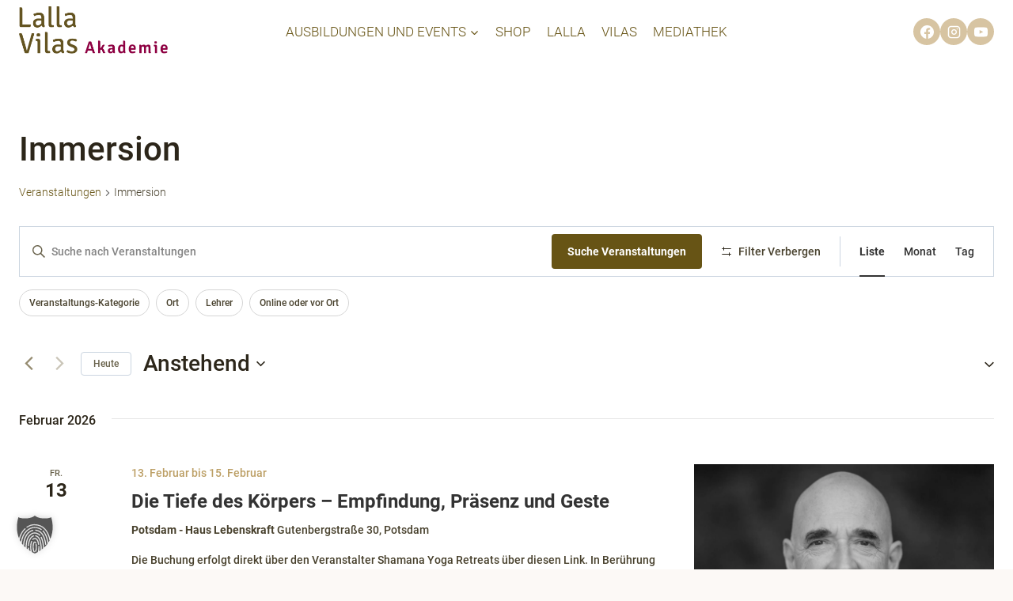

--- FILE ---
content_type: text/html; charset=UTF-8
request_url: https://www.lallaundvilas.de/events/kategorie/immersion/
body_size: 55218
content:
<!doctype html>
<html lang="de" prefix="og: https://ogp.me/ns#" class="no-js" itemtype="https://schema.org/Blog" itemscope>
<head>
	<meta charset="UTF-8">
	<meta name="viewport" content="width=device-width, initial-scale=1, minimum-scale=1">
	<script data-cfasync="false" data-no-defer="1" data-no-minify="1" data-no-optimize="1">var ewww_webp_supported=!1;function check_webp_feature(A,e){var w;e=void 0!==e?e:function(){},ewww_webp_supported?e(ewww_webp_supported):((w=new Image).onload=function(){ewww_webp_supported=0<w.width&&0<w.height,e&&e(ewww_webp_supported)},w.onerror=function(){e&&e(!1)},w.src="data:image/webp;base64,"+{alpha:"UklGRkoAAABXRUJQVlA4WAoAAAAQAAAAAAAAAAAAQUxQSAwAAAARBxAR/Q9ERP8DAABWUDggGAAAABQBAJ0BKgEAAQAAAP4AAA3AAP7mtQAAAA=="}[A])}check_webp_feature("alpha");</script><script data-cfasync="false" data-no-defer="1" data-no-minify="1" data-no-optimize="1">var Arrive=function(c,w){"use strict";if(c.MutationObserver&&"undefined"!=typeof HTMLElement){var r,a=0,u=(r=HTMLElement.prototype.matches||HTMLElement.prototype.webkitMatchesSelector||HTMLElement.prototype.mozMatchesSelector||HTMLElement.prototype.msMatchesSelector,{matchesSelector:function(e,t){return e instanceof HTMLElement&&r.call(e,t)},addMethod:function(e,t,r){var a=e[t];e[t]=function(){return r.length==arguments.length?r.apply(this,arguments):"function"==typeof a?a.apply(this,arguments):void 0}},callCallbacks:function(e,t){t&&t.options.onceOnly&&1==t.firedElems.length&&(e=[e[0]]);for(var r,a=0;r=e[a];a++)r&&r.callback&&r.callback.call(r.elem,r.elem);t&&t.options.onceOnly&&1==t.firedElems.length&&t.me.unbindEventWithSelectorAndCallback.call(t.target,t.selector,t.callback)},checkChildNodesRecursively:function(e,t,r,a){for(var i,n=0;i=e[n];n++)r(i,t,a)&&a.push({callback:t.callback,elem:i}),0<i.childNodes.length&&u.checkChildNodesRecursively(i.childNodes,t,r,a)},mergeArrays:function(e,t){var r,a={};for(r in e)e.hasOwnProperty(r)&&(a[r]=e[r]);for(r in t)t.hasOwnProperty(r)&&(a[r]=t[r]);return a},toElementsArray:function(e){return e=void 0!==e&&("number"!=typeof e.length||e===c)?[e]:e}}),e=(l.prototype.addEvent=function(e,t,r,a){a={target:e,selector:t,options:r,callback:a,firedElems:[]};return this._beforeAdding&&this._beforeAdding(a),this._eventsBucket.push(a),a},l.prototype.removeEvent=function(e){for(var t,r=this._eventsBucket.length-1;t=this._eventsBucket[r];r--)e(t)&&(this._beforeRemoving&&this._beforeRemoving(t),(t=this._eventsBucket.splice(r,1))&&t.length&&(t[0].callback=null))},l.prototype.beforeAdding=function(e){this._beforeAdding=e},l.prototype.beforeRemoving=function(e){this._beforeRemoving=e},l),t=function(i,n){var o=new e,l=this,s={fireOnAttributesModification:!1};return o.beforeAdding(function(t){var e=t.target;e!==c.document&&e!==c||(e=document.getElementsByTagName("html")[0]);var r=new MutationObserver(function(e){n.call(this,e,t)}),a=i(t.options);r.observe(e,a),t.observer=r,t.me=l}),o.beforeRemoving(function(e){e.observer.disconnect()}),this.bindEvent=function(e,t,r){t=u.mergeArrays(s,t);for(var a=u.toElementsArray(this),i=0;i<a.length;i++)o.addEvent(a[i],e,t,r)},this.unbindEvent=function(){var r=u.toElementsArray(this);o.removeEvent(function(e){for(var t=0;t<r.length;t++)if(this===w||e.target===r[t])return!0;return!1})},this.unbindEventWithSelectorOrCallback=function(r){var a=u.toElementsArray(this),i=r,e="function"==typeof r?function(e){for(var t=0;t<a.length;t++)if((this===w||e.target===a[t])&&e.callback===i)return!0;return!1}:function(e){for(var t=0;t<a.length;t++)if((this===w||e.target===a[t])&&e.selector===r)return!0;return!1};o.removeEvent(e)},this.unbindEventWithSelectorAndCallback=function(r,a){var i=u.toElementsArray(this);o.removeEvent(function(e){for(var t=0;t<i.length;t++)if((this===w||e.target===i[t])&&e.selector===r&&e.callback===a)return!0;return!1})},this},i=new function(){var s={fireOnAttributesModification:!1,onceOnly:!1,existing:!1};function n(e,t,r){return!(!u.matchesSelector(e,t.selector)||(e._id===w&&(e._id=a++),-1!=t.firedElems.indexOf(e._id)))&&(t.firedElems.push(e._id),!0)}var c=(i=new t(function(e){var t={attributes:!1,childList:!0,subtree:!0};return e.fireOnAttributesModification&&(t.attributes=!0),t},function(e,i){e.forEach(function(e){var t=e.addedNodes,r=e.target,a=[];null!==t&&0<t.length?u.checkChildNodesRecursively(t,i,n,a):"attributes"===e.type&&n(r,i)&&a.push({callback:i.callback,elem:r}),u.callCallbacks(a,i)})})).bindEvent;return i.bindEvent=function(e,t,r){t=void 0===r?(r=t,s):u.mergeArrays(s,t);var a=u.toElementsArray(this);if(t.existing){for(var i=[],n=0;n<a.length;n++)for(var o=a[n].querySelectorAll(e),l=0;l<o.length;l++)i.push({callback:r,elem:o[l]});if(t.onceOnly&&i.length)return r.call(i[0].elem,i[0].elem);setTimeout(u.callCallbacks,1,i)}c.call(this,e,t,r)},i},o=new function(){var a={};function i(e,t){return u.matchesSelector(e,t.selector)}var n=(o=new t(function(){return{childList:!0,subtree:!0}},function(e,r){e.forEach(function(e){var t=e.removedNodes,e=[];null!==t&&0<t.length&&u.checkChildNodesRecursively(t,r,i,e),u.callCallbacks(e,r)})})).bindEvent;return o.bindEvent=function(e,t,r){t=void 0===r?(r=t,a):u.mergeArrays(a,t),n.call(this,e,t,r)},o};d(HTMLElement.prototype),d(NodeList.prototype),d(HTMLCollection.prototype),d(HTMLDocument.prototype),d(Window.prototype);var n={};return s(i,n,"unbindAllArrive"),s(o,n,"unbindAllLeave"),n}function l(){this._eventsBucket=[],this._beforeAdding=null,this._beforeRemoving=null}function s(e,t,r){u.addMethod(t,r,e.unbindEvent),u.addMethod(t,r,e.unbindEventWithSelectorOrCallback),u.addMethod(t,r,e.unbindEventWithSelectorAndCallback)}function d(e){e.arrive=i.bindEvent,s(i,e,"unbindArrive"),e.leave=o.bindEvent,s(o,e,"unbindLeave")}}(window,void 0),ewww_webp_supported=!1;function check_webp_feature(e,t){var r;ewww_webp_supported?t(ewww_webp_supported):((r=new Image).onload=function(){ewww_webp_supported=0<r.width&&0<r.height,t(ewww_webp_supported)},r.onerror=function(){t(!1)},r.src="data:image/webp;base64,"+{alpha:"UklGRkoAAABXRUJQVlA4WAoAAAAQAAAAAAAAAAAAQUxQSAwAAAARBxAR/Q9ERP8DAABWUDggGAAAABQBAJ0BKgEAAQAAAP4AAA3AAP7mtQAAAA==",animation:"UklGRlIAAABXRUJQVlA4WAoAAAASAAAAAAAAAAAAQU5JTQYAAAD/////AABBTk1GJgAAAAAAAAAAAAAAAAAAAGQAAABWUDhMDQAAAC8AAAAQBxAREYiI/gcA"}[e])}function ewwwLoadImages(e){if(e){for(var t=document.querySelectorAll(".batch-image img, .image-wrapper a, .ngg-pro-masonry-item a, .ngg-galleria-offscreen-seo-wrapper a"),r=0,a=t.length;r<a;r++)ewwwAttr(t[r],"data-src",t[r].getAttribute("data-webp")),ewwwAttr(t[r],"data-thumbnail",t[r].getAttribute("data-webp-thumbnail"));for(var i=document.querySelectorAll("div.woocommerce-product-gallery__image"),r=0,a=i.length;r<a;r++)ewwwAttr(i[r],"data-thumb",i[r].getAttribute("data-webp-thumb"))}for(var n=document.querySelectorAll("video"),r=0,a=n.length;r<a;r++)ewwwAttr(n[r],"poster",e?n[r].getAttribute("data-poster-webp"):n[r].getAttribute("data-poster-image"));for(var o,l=document.querySelectorAll("img.ewww_webp_lazy_load"),r=0,a=l.length;r<a;r++)e&&(ewwwAttr(l[r],"data-lazy-srcset",l[r].getAttribute("data-lazy-srcset-webp")),ewwwAttr(l[r],"data-srcset",l[r].getAttribute("data-srcset-webp")),ewwwAttr(l[r],"data-lazy-src",l[r].getAttribute("data-lazy-src-webp")),ewwwAttr(l[r],"data-src",l[r].getAttribute("data-src-webp")),ewwwAttr(l[r],"data-orig-file",l[r].getAttribute("data-webp-orig-file")),ewwwAttr(l[r],"data-medium-file",l[r].getAttribute("data-webp-medium-file")),ewwwAttr(l[r],"data-large-file",l[r].getAttribute("data-webp-large-file")),null!=(o=l[r].getAttribute("srcset"))&&!1!==o&&o.includes("R0lGOD")&&ewwwAttr(l[r],"src",l[r].getAttribute("data-lazy-src-webp"))),l[r].className=l[r].className.replace(/\bewww_webp_lazy_load\b/,"");for(var s=document.querySelectorAll(".ewww_webp"),r=0,a=s.length;r<a;r++)e?(ewwwAttr(s[r],"srcset",s[r].getAttribute("data-srcset-webp")),ewwwAttr(s[r],"src",s[r].getAttribute("data-src-webp")),ewwwAttr(s[r],"data-orig-file",s[r].getAttribute("data-webp-orig-file")),ewwwAttr(s[r],"data-medium-file",s[r].getAttribute("data-webp-medium-file")),ewwwAttr(s[r],"data-large-file",s[r].getAttribute("data-webp-large-file")),ewwwAttr(s[r],"data-large_image",s[r].getAttribute("data-webp-large_image")),ewwwAttr(s[r],"data-src",s[r].getAttribute("data-webp-src"))):(ewwwAttr(s[r],"srcset",s[r].getAttribute("data-srcset-img")),ewwwAttr(s[r],"src",s[r].getAttribute("data-src-img"))),s[r].className=s[r].className.replace(/\bewww_webp\b/,"ewww_webp_loaded");window.jQuery&&jQuery.fn.isotope&&jQuery.fn.imagesLoaded&&(jQuery(".fusion-posts-container-infinite").imagesLoaded(function(){jQuery(".fusion-posts-container-infinite").hasClass("isotope")&&jQuery(".fusion-posts-container-infinite").isotope()}),jQuery(".fusion-portfolio:not(.fusion-recent-works) .fusion-portfolio-wrapper").imagesLoaded(function(){jQuery(".fusion-portfolio:not(.fusion-recent-works) .fusion-portfolio-wrapper").isotope()}))}function ewwwWebPInit(e){ewwwLoadImages(e),ewwwNggLoadGalleries(e),document.arrive(".ewww_webp",function(){ewwwLoadImages(e)}),document.arrive(".ewww_webp_lazy_load",function(){ewwwLoadImages(e)}),document.arrive("videos",function(){ewwwLoadImages(e)}),"loading"==document.readyState?document.addEventListener("DOMContentLoaded",ewwwJSONParserInit):("undefined"!=typeof galleries&&ewwwNggParseGalleries(e),ewwwWooParseVariations(e))}function ewwwAttr(e,t,r){null!=r&&!1!==r&&e.setAttribute(t,r)}function ewwwJSONParserInit(){"undefined"!=typeof galleries&&check_webp_feature("alpha",ewwwNggParseGalleries),check_webp_feature("alpha",ewwwWooParseVariations)}function ewwwWooParseVariations(e){if(e)for(var t=document.querySelectorAll("form.variations_form"),r=0,a=t.length;r<a;r++){var i=t[r].getAttribute("data-product_variations"),n=!1;try{for(var o in i=JSON.parse(i))void 0!==i[o]&&void 0!==i[o].image&&(void 0!==i[o].image.src_webp&&(i[o].image.src=i[o].image.src_webp,n=!0),void 0!==i[o].image.srcset_webp&&(i[o].image.srcset=i[o].image.srcset_webp,n=!0),void 0!==i[o].image.full_src_webp&&(i[o].image.full_src=i[o].image.full_src_webp,n=!0),void 0!==i[o].image.gallery_thumbnail_src_webp&&(i[o].image.gallery_thumbnail_src=i[o].image.gallery_thumbnail_src_webp,n=!0),void 0!==i[o].image.thumb_src_webp&&(i[o].image.thumb_src=i[o].image.thumb_src_webp,n=!0));n&&ewwwAttr(t[r],"data-product_variations",JSON.stringify(i))}catch(e){}}}function ewwwNggParseGalleries(e){if(e)for(var t in galleries){var r=galleries[t];galleries[t].images_list=ewwwNggParseImageList(r.images_list)}}function ewwwNggLoadGalleries(e){e&&document.addEventListener("ngg.galleria.themeadded",function(e,t){window.ngg_galleria._create_backup=window.ngg_galleria.create,window.ngg_galleria.create=function(e,t){var r=$(e).data("id");return galleries["gallery_"+r].images_list=ewwwNggParseImageList(galleries["gallery_"+r].images_list),window.ngg_galleria._create_backup(e,t)}})}function ewwwNggParseImageList(e){for(var t in e){var r=e[t];if(void 0!==r["image-webp"]&&(e[t].image=r["image-webp"],delete e[t]["image-webp"]),void 0!==r["thumb-webp"]&&(e[t].thumb=r["thumb-webp"],delete e[t]["thumb-webp"]),void 0!==r.full_image_webp&&(e[t].full_image=r.full_image_webp,delete e[t].full_image_webp),void 0!==r.srcsets)for(var a in r.srcsets)nggSrcset=r.srcsets[a],void 0!==r.srcsets[a+"-webp"]&&(e[t].srcsets[a]=r.srcsets[a+"-webp"],delete e[t].srcsets[a+"-webp"]);if(void 0!==r.full_srcsets)for(var i in r.full_srcsets)nggFSrcset=r.full_srcsets[i],void 0!==r.full_srcsets[i+"-webp"]&&(e[t].full_srcsets[i]=r.full_srcsets[i+"-webp"],delete e[t].full_srcsets[i+"-webp"])}return e}check_webp_feature("alpha",ewwwWebPInit);</script><link rel='stylesheet' id='tribe-events-views-v2-bootstrap-datepicker-styles-css' href='https://www.lallaundvilas.de/wp-content/plugins/the-events-calendar/vendor/bootstrap-datepicker/css/bootstrap-datepicker.standalone.min.css?ver=6.15.13' media='all' />
<link data-minify="1" rel='stylesheet' id='tec-variables-skeleton-css' href='https://www.lallaundvilas.de/wp-content/cache/min/1/wp-content/plugins/event-tickets/common/build/css/variables-skeleton.css?ver=1768454335' media='all' />
<link data-minify="1" rel='stylesheet' id='tribe-common-skeleton-style-css' href='https://www.lallaundvilas.de/wp-content/cache/min/1/wp-content/plugins/event-tickets/common/build/css/common-skeleton.css?ver=1768454335' media='all' />
<link rel='stylesheet' id='tribe-tooltipster-css-css' href='https://www.lallaundvilas.de/wp-content/plugins/event-tickets/common/vendor/tooltipster/tooltipster.bundle.min.css?ver=6.10.1' media='all' />
<link data-minify="1" rel='stylesheet' id='tribe-events-views-v2-skeleton-css' href='https://www.lallaundvilas.de/wp-content/cache/min/1/wp-content/plugins/the-events-calendar/build/css/views-skeleton.css?ver=1768454335' media='all' />
<link data-minify="1" rel='stylesheet' id='tec-variables-full-css' href='https://www.lallaundvilas.de/wp-content/cache/min/1/wp-content/plugins/event-tickets/common/build/css/variables-full.css?ver=1768454335' media='all' />
<link data-minify="1" rel='stylesheet' id='tribe-common-full-style-css' href='https://www.lallaundvilas.de/wp-content/cache/min/1/wp-content/plugins/event-tickets/common/build/css/common-full.css?ver=1768454335' media='all' />
<link data-minify="1" rel='stylesheet' id='tribe-events-views-v2-full-css' href='https://www.lallaundvilas.de/wp-content/cache/min/1/wp-content/plugins/the-events-calendar/build/css/views-full.css?ver=1768454335' media='all' />
<link rel='stylesheet' id='tribe-events-views-v2-print-css' href='https://www.lallaundvilas.de/wp-content/plugins/the-events-calendar/build/css/views-print.css?ver=6.15.13' media='print' />
<link rel='stylesheet' id='tribe-events-filterbar-views-v2-print-css' href='https://www.lallaundvilas.de/wp-content/plugins/the-events-calendar-filterbar/build/css/views-print.css?ver=5.6.2' media='print' />
<link rel='stylesheet' id='tribe-events-pro-views-v2-print-css' href='https://www.lallaundvilas.de/wp-content/plugins/events-calendar-pro/build/css/views-print.css?ver=7.7.11' media='print' />
	<style>img:is([sizes="auto" i], [sizes^="auto," i]) { contain-intrinsic-size: 3000px 1500px }</style>
	
<!-- Suchmaschinen-Optimierung durch Rank Math PRO - https://rankmath.com/ -->
<title>Veranstaltungen von 2. Oktober 2024 &#8211; 15. Dezember 2024 &#8250; Immersion &#8250;  &#8211; Lalla Vilas Akademie</title>
<meta name="robots" content="nofollow, noindex, noarchive, noimageindex, nosnippet"/>
<meta property="og:locale" content="de_DE" />
<meta property="og:type" content="article" />
<meta property="og:title" content="Immersion Archive - Lalla Vilas Akademie" />
<meta property="og:url" content="https://www.lallaundvilas.de/events/kategorie/immersion/" />
<meta property="og:site_name" content="Lalla Vilas Akademie" />
<meta property="article:publisher" content="https://www.facebook.com/ParaApara/?locale=de_DE" />
<meta name="twitter:card" content="summary_large_image" />
<meta name="twitter:title" content="Immersion Archive - Lalla Vilas Akademie" />
<meta name="twitter:label1" content="Veranstaltungen" />
<meta name="twitter:data1" content="12" />
<script type="application/ld+json" class="rank-math-schema-pro">{"@context":"https://schema.org","@graph":[{"@type":"Organization","@id":"https://www.lallaundvilas.de/#organization","name":"Lalla Vilas Akademie","sameAs":["https://www.facebook.com/ParaApara/?locale=de_DE","https://www.youtube.com/channel/UClo-iyYJpiBPqXTx7KulcxA"]},{"@type":"WebSite","@id":"https://www.lallaundvilas.de/#website","url":"https://www.lallaundvilas.de","name":"Lalla Vilas Akademie","alternateName":"Online Yoga und Meditation","publisher":{"@id":"https://www.lallaundvilas.de/#organization"},"inLanguage":"de"},{"@type":"CollectionPage","@id":"https://www.lallaundvilas.de/events/kategorie/immersion/#webpage","url":"https://www.lallaundvilas.de/events/kategorie/immersion/","name":"Immersion Archive - Lalla Vilas Akademie","isPartOf":{"@id":"https://www.lallaundvilas.de/#website"},"inLanguage":"de"}]}</script>
<!-- /Rank Math WordPress SEO Plugin -->

<link rel='dns-prefetch' href='//capi-automation.s3.us-east-2.amazonaws.com' />
<link data-borlabs-cookie-style-blocker-id="google-fonts" data-borlabs-cookie-style-blocker-href='https://fonts.gstatic.com' crossorigin rel='preconnect' />
<link rel="alternate" type="application/rss+xml" title="Lalla Vilas Akademie &raquo; Feed" href="https://www.lallaundvilas.de/feed/" />
<link rel="alternate" type="application/rss+xml" title="Lalla Vilas Akademie &raquo; Kommentar-Feed" href="https://www.lallaundvilas.de/comments/feed/" />
<link rel="alternate" type="text/calendar" title="Lalla Vilas Akademie &raquo; iCal Feed" href="https://www.lallaundvilas.de/events/?ical=1" />
			<script>document.documentElement.classList.remove( 'no-js' );</script>
			<link rel="alternate" type="application/rss+xml" title="Lalla Vilas Akademie &raquo; Veranstaltungen-Feed" href="https://www.lallaundvilas.de/events/feed/" />
<link rel='stylesheet' id='tribe-select2-css-css' href='https://www.lallaundvilas.de/wp-content/plugins/event-tickets/common/vendor/tribe-selectWoo/dist/css/selectWoo.min.css?ver=6.10.1' media='all' />
<link data-minify="1" rel='stylesheet' id='tribe-events-custom-jquery-styles-css' href='https://www.lallaundvilas.de/wp-content/cache/background-css/1/www.lallaundvilas.de/wp-content/cache/min/1/wp-content/plugins/the-events-calendar/vendor/jquery/smoothness/jquery-ui-1.8.23.custom.css?ver=1768454458&wpr_t=1768483765' media='all' />
<link data-minify="1" rel='stylesheet' id='tribe-events-filterbar-views-v2-1-filter-bar-skeleton-css' href='https://www.lallaundvilas.de/wp-content/cache/min/1/wp-content/plugins/the-events-calendar-filterbar/build/css/views-filter-bar-skeleton.css?ver=1768454458' media='all' />
<link data-minify="1" rel='stylesheet' id='tribe-events-filterbar-views-v2-1-filter-bar-full-css' href='https://www.lallaundvilas.de/wp-content/cache/min/1/wp-content/plugins/the-events-calendar-filterbar/build/css/views-filter-bar-full.css?ver=1768454458' media='all' />
<link data-minify="1" rel='stylesheet' id='tribe-events-virtual-skeleton-css' href='https://www.lallaundvilas.de/wp-content/cache/min/1/wp-content/plugins/events-calendar-pro/build/css/events-virtual-skeleton.css?ver=1768454335' media='all' />
<link data-minify="1" rel='stylesheet' id='tribe-events-virtual-full-css' href='https://www.lallaundvilas.de/wp-content/cache/min/1/wp-content/plugins/events-calendar-pro/build/css/events-virtual-full.css?ver=1768454335' media='all' />
<link data-minify="1" rel='stylesheet' id='tec-events-pro-single-css' href='https://www.lallaundvilas.de/wp-content/cache/min/1/wp-content/plugins/events-calendar-pro/build/css/events-single.css?ver=1768454335' media='all' />
<link data-minify="1" rel='stylesheet' id='tribe-events-pro-mini-calendar-block-styles-css' href='https://www.lallaundvilas.de/wp-content/cache/min/1/wp-content/plugins/events-calendar-pro/build/css/tribe-events-pro-mini-calendar-block.css?ver=1768454335' media='all' />
<link data-minify="1" rel='stylesheet' id='dashicons-css' href='https://www.lallaundvilas.de/wp-content/cache/min/1/wp-includes/css/dashicons.min.css?ver=1768454335' media='all' />
<link data-minify="1" rel='stylesheet' id='event-tickets-plus-tickets-css-css' href='https://www.lallaundvilas.de/wp-content/cache/background-css/1/www.lallaundvilas.de/wp-content/cache/min/1/wp-content/plugins/event-tickets-plus/build/css/tickets.css?ver=1768454335&wpr_t=1768483765' media='all' />
<link data-minify="1" rel='stylesheet' id='event-tickets-tickets-css-css' href='https://www.lallaundvilas.de/wp-content/cache/min/1/wp-content/plugins/event-tickets/build/css/tickets.css?ver=1768454335' media='all' />
<link data-minify="1" rel='stylesheet' id='event-tickets-tickets-rsvp-css-css' href='https://www.lallaundvilas.de/wp-content/cache/min/1/wp-content/plugins/event-tickets/build/css/rsvp-v1.css?ver=1768454335' media='all' />
<style id='wp-emoji-styles-inline-css'>

	img.wp-smiley, img.emoji {
		display: inline !important;
		border: none !important;
		box-shadow: none !important;
		height: 1em !important;
		width: 1em !important;
		margin: 0 0.07em !important;
		vertical-align: -0.1em !important;
		background: none !important;
		padding: 0 !important;
	}
</style>
<link rel='stylesheet' id='wp-block-library-css' href='https://www.lallaundvilas.de/wp-includes/css/dist/block-library/style.min.css?ver=6.8.3' media='all' />
<style id='classic-theme-styles-inline-css'>
/*! This file is auto-generated */
.wp-block-button__link{color:#fff;background-color:#32373c;border-radius:9999px;box-shadow:none;text-decoration:none;padding:calc(.667em + 2px) calc(1.333em + 2px);font-size:1.125em}.wp-block-file__button{background:#32373c;color:#fff;text-decoration:none}
</style>
<style id='tropicalista-pdfembed-style-inline-css'>
.wp-block-tropicalista-pdfembed{height:500px}

</style>
<style id='global-styles-inline-css'>
:root{--wp--preset--aspect-ratio--square: 1;--wp--preset--aspect-ratio--4-3: 4/3;--wp--preset--aspect-ratio--3-4: 3/4;--wp--preset--aspect-ratio--3-2: 3/2;--wp--preset--aspect-ratio--2-3: 2/3;--wp--preset--aspect-ratio--16-9: 16/9;--wp--preset--aspect-ratio--9-16: 9/16;--wp--preset--color--black: #000000;--wp--preset--color--cyan-bluish-gray: #abb8c3;--wp--preset--color--white: #ffffff;--wp--preset--color--pale-pink: #f78da7;--wp--preset--color--vivid-red: #cf2e2e;--wp--preset--color--luminous-vivid-orange: #ff6900;--wp--preset--color--luminous-vivid-amber: #fcb900;--wp--preset--color--light-green-cyan: #7bdcb5;--wp--preset--color--vivid-green-cyan: #00d084;--wp--preset--color--pale-cyan-blue: #8ed1fc;--wp--preset--color--vivid-cyan-blue: #0693e3;--wp--preset--color--vivid-purple: #9b51e0;--wp--preset--color--theme-palette-1: var(--global-palette1);--wp--preset--color--theme-palette-2: var(--global-palette2);--wp--preset--color--theme-palette-3: var(--global-palette3);--wp--preset--color--theme-palette-4: var(--global-palette4);--wp--preset--color--theme-palette-5: var(--global-palette5);--wp--preset--color--theme-palette-6: var(--global-palette6);--wp--preset--color--theme-palette-7: var(--global-palette7);--wp--preset--color--theme-palette-8: var(--global-palette8);--wp--preset--color--theme-palette-9: var(--global-palette9);--wp--preset--color--theme-palette-10: var(--global-palette10);--wp--preset--color--theme-palette-11: var(--global-palette11);--wp--preset--color--theme-palette-12: var(--global-palette12);--wp--preset--color--theme-palette-13: var(--global-palette13);--wp--preset--color--theme-palette-14: var(--global-palette14);--wp--preset--color--theme-palette-15: var(--global-palette15);--wp--preset--gradient--vivid-cyan-blue-to-vivid-purple: linear-gradient(135deg,rgba(6,147,227,1) 0%,rgb(155,81,224) 100%);--wp--preset--gradient--light-green-cyan-to-vivid-green-cyan: linear-gradient(135deg,rgb(122,220,180) 0%,rgb(0,208,130) 100%);--wp--preset--gradient--luminous-vivid-amber-to-luminous-vivid-orange: linear-gradient(135deg,rgba(252,185,0,1) 0%,rgba(255,105,0,1) 100%);--wp--preset--gradient--luminous-vivid-orange-to-vivid-red: linear-gradient(135deg,rgba(255,105,0,1) 0%,rgb(207,46,46) 100%);--wp--preset--gradient--very-light-gray-to-cyan-bluish-gray: linear-gradient(135deg,rgb(238,238,238) 0%,rgb(169,184,195) 100%);--wp--preset--gradient--cool-to-warm-spectrum: linear-gradient(135deg,rgb(74,234,220) 0%,rgb(151,120,209) 20%,rgb(207,42,186) 40%,rgb(238,44,130) 60%,rgb(251,105,98) 80%,rgb(254,248,76) 100%);--wp--preset--gradient--blush-light-purple: linear-gradient(135deg,rgb(255,206,236) 0%,rgb(152,150,240) 100%);--wp--preset--gradient--blush-bordeaux: linear-gradient(135deg,rgb(254,205,165) 0%,rgb(254,45,45) 50%,rgb(107,0,62) 100%);--wp--preset--gradient--luminous-dusk: linear-gradient(135deg,rgb(255,203,112) 0%,rgb(199,81,192) 50%,rgb(65,88,208) 100%);--wp--preset--gradient--pale-ocean: linear-gradient(135deg,rgb(255,245,203) 0%,rgb(182,227,212) 50%,rgb(51,167,181) 100%);--wp--preset--gradient--electric-grass: linear-gradient(135deg,rgb(202,248,128) 0%,rgb(113,206,126) 100%);--wp--preset--gradient--midnight: linear-gradient(135deg,rgb(2,3,129) 0%,rgb(40,116,252) 100%);--wp--preset--font-size--small: var(--global-font-size-small);--wp--preset--font-size--medium: var(--global-font-size-medium);--wp--preset--font-size--large: var(--global-font-size-large);--wp--preset--font-size--x-large: 42px;--wp--preset--font-size--larger: var(--global-font-size-larger);--wp--preset--font-size--xxlarge: var(--global-font-size-xxlarge);--wp--preset--spacing--20: 0.44rem;--wp--preset--spacing--30: 0.67rem;--wp--preset--spacing--40: 1rem;--wp--preset--spacing--50: 1.5rem;--wp--preset--spacing--60: 2.25rem;--wp--preset--spacing--70: 3.38rem;--wp--preset--spacing--80: 5.06rem;--wp--preset--shadow--natural: 6px 6px 9px rgba(0, 0, 0, 0.2);--wp--preset--shadow--deep: 12px 12px 50px rgba(0, 0, 0, 0.4);--wp--preset--shadow--sharp: 6px 6px 0px rgba(0, 0, 0, 0.2);--wp--preset--shadow--outlined: 6px 6px 0px -3px rgba(255, 255, 255, 1), 6px 6px rgba(0, 0, 0, 1);--wp--preset--shadow--crisp: 6px 6px 0px rgba(0, 0, 0, 1);}:where(.is-layout-flex){gap: 0.5em;}:where(.is-layout-grid){gap: 0.5em;}body .is-layout-flex{display: flex;}.is-layout-flex{flex-wrap: wrap;align-items: center;}.is-layout-flex > :is(*, div){margin: 0;}body .is-layout-grid{display: grid;}.is-layout-grid > :is(*, div){margin: 0;}:where(.wp-block-columns.is-layout-flex){gap: 2em;}:where(.wp-block-columns.is-layout-grid){gap: 2em;}:where(.wp-block-post-template.is-layout-flex){gap: 1.25em;}:where(.wp-block-post-template.is-layout-grid){gap: 1.25em;}.has-black-color{color: var(--wp--preset--color--black) !important;}.has-cyan-bluish-gray-color{color: var(--wp--preset--color--cyan-bluish-gray) !important;}.has-white-color{color: var(--wp--preset--color--white) !important;}.has-pale-pink-color{color: var(--wp--preset--color--pale-pink) !important;}.has-vivid-red-color{color: var(--wp--preset--color--vivid-red) !important;}.has-luminous-vivid-orange-color{color: var(--wp--preset--color--luminous-vivid-orange) !important;}.has-luminous-vivid-amber-color{color: var(--wp--preset--color--luminous-vivid-amber) !important;}.has-light-green-cyan-color{color: var(--wp--preset--color--light-green-cyan) !important;}.has-vivid-green-cyan-color{color: var(--wp--preset--color--vivid-green-cyan) !important;}.has-pale-cyan-blue-color{color: var(--wp--preset--color--pale-cyan-blue) !important;}.has-vivid-cyan-blue-color{color: var(--wp--preset--color--vivid-cyan-blue) !important;}.has-vivid-purple-color{color: var(--wp--preset--color--vivid-purple) !important;}.has-black-background-color{background-color: var(--wp--preset--color--black) !important;}.has-cyan-bluish-gray-background-color{background-color: var(--wp--preset--color--cyan-bluish-gray) !important;}.has-white-background-color{background-color: var(--wp--preset--color--white) !important;}.has-pale-pink-background-color{background-color: var(--wp--preset--color--pale-pink) !important;}.has-vivid-red-background-color{background-color: var(--wp--preset--color--vivid-red) !important;}.has-luminous-vivid-orange-background-color{background-color: var(--wp--preset--color--luminous-vivid-orange) !important;}.has-luminous-vivid-amber-background-color{background-color: var(--wp--preset--color--luminous-vivid-amber) !important;}.has-light-green-cyan-background-color{background-color: var(--wp--preset--color--light-green-cyan) !important;}.has-vivid-green-cyan-background-color{background-color: var(--wp--preset--color--vivid-green-cyan) !important;}.has-pale-cyan-blue-background-color{background-color: var(--wp--preset--color--pale-cyan-blue) !important;}.has-vivid-cyan-blue-background-color{background-color: var(--wp--preset--color--vivid-cyan-blue) !important;}.has-vivid-purple-background-color{background-color: var(--wp--preset--color--vivid-purple) !important;}.has-black-border-color{border-color: var(--wp--preset--color--black) !important;}.has-cyan-bluish-gray-border-color{border-color: var(--wp--preset--color--cyan-bluish-gray) !important;}.has-white-border-color{border-color: var(--wp--preset--color--white) !important;}.has-pale-pink-border-color{border-color: var(--wp--preset--color--pale-pink) !important;}.has-vivid-red-border-color{border-color: var(--wp--preset--color--vivid-red) !important;}.has-luminous-vivid-orange-border-color{border-color: var(--wp--preset--color--luminous-vivid-orange) !important;}.has-luminous-vivid-amber-border-color{border-color: var(--wp--preset--color--luminous-vivid-amber) !important;}.has-light-green-cyan-border-color{border-color: var(--wp--preset--color--light-green-cyan) !important;}.has-vivid-green-cyan-border-color{border-color: var(--wp--preset--color--vivid-green-cyan) !important;}.has-pale-cyan-blue-border-color{border-color: var(--wp--preset--color--pale-cyan-blue) !important;}.has-vivid-cyan-blue-border-color{border-color: var(--wp--preset--color--vivid-cyan-blue) !important;}.has-vivid-purple-border-color{border-color: var(--wp--preset--color--vivid-purple) !important;}.has-vivid-cyan-blue-to-vivid-purple-gradient-background{background: var(--wp--preset--gradient--vivid-cyan-blue-to-vivid-purple) !important;}.has-light-green-cyan-to-vivid-green-cyan-gradient-background{background: var(--wp--preset--gradient--light-green-cyan-to-vivid-green-cyan) !important;}.has-luminous-vivid-amber-to-luminous-vivid-orange-gradient-background{background: var(--wp--preset--gradient--luminous-vivid-amber-to-luminous-vivid-orange) !important;}.has-luminous-vivid-orange-to-vivid-red-gradient-background{background: var(--wp--preset--gradient--luminous-vivid-orange-to-vivid-red) !important;}.has-very-light-gray-to-cyan-bluish-gray-gradient-background{background: var(--wp--preset--gradient--very-light-gray-to-cyan-bluish-gray) !important;}.has-cool-to-warm-spectrum-gradient-background{background: var(--wp--preset--gradient--cool-to-warm-spectrum) !important;}.has-blush-light-purple-gradient-background{background: var(--wp--preset--gradient--blush-light-purple) !important;}.has-blush-bordeaux-gradient-background{background: var(--wp--preset--gradient--blush-bordeaux) !important;}.has-luminous-dusk-gradient-background{background: var(--wp--preset--gradient--luminous-dusk) !important;}.has-pale-ocean-gradient-background{background: var(--wp--preset--gradient--pale-ocean) !important;}.has-electric-grass-gradient-background{background: var(--wp--preset--gradient--electric-grass) !important;}.has-midnight-gradient-background{background: var(--wp--preset--gradient--midnight) !important;}.has-small-font-size{font-size: var(--wp--preset--font-size--small) !important;}.has-medium-font-size{font-size: var(--wp--preset--font-size--medium) !important;}.has-large-font-size{font-size: var(--wp--preset--font-size--large) !important;}.has-x-large-font-size{font-size: var(--wp--preset--font-size--x-large) !important;}
:where(.wp-block-post-template.is-layout-flex){gap: 1.25em;}:where(.wp-block-post-template.is-layout-grid){gap: 1.25em;}
:where(.wp-block-columns.is-layout-flex){gap: 2em;}:where(.wp-block-columns.is-layout-grid){gap: 2em;}
:root :where(.wp-block-pullquote){font-size: 1.5em;line-height: 1.6;}
</style>
<style id='woocommerce-inline-inline-css'>
.woocommerce form .form-row .required { visibility: visible; }
</style>
<link data-minify="1" rel='stylesheet' id='gateway-css' href='https://www.lallaundvilas.de/wp-content/cache/min/1/wp-content/plugins/woocommerce-paypal-payments/modules/ppcp-button/assets/css/gateway.css?ver=1768454335' media='all' />
<link data-minify="1" rel='stylesheet' id='tec-category-colors-frontend-styles-css' href='https://www.lallaundvilas.de/wp-content/cache/min/1/wp-content/plugins/the-events-calendar/build/css/category-colors/frontend-category.css?ver=1768454458' media='all' />
<style id='tec-category-colors-frontend-styles-inline-css'>
.tribe_events_cat-hormonyoga{--tec-color-category-primary:#dd9933}.tribe_events_cat-200h-yogalehrer-innen-basisausbildungen{--tec-color-category-primary:#81d742}.tribe_events_cat-300h-yogalehrer-innen-vertiefungsausbildungen{--tec-color-category-primary:#447524}.tribe_events_cat-retreats{--tec-color-category-primary:#2f86ce}.tribe_events_cat-workshop{--tec-color-category-primary:#319e86}.tribe_events_cat-ausbildungen{--tec-color-category-primary:#eeee22}.tribe_events_cat-klassen{--tec-color-category-primary:#22d6c1}.tribe_events_cat-aapml{--tec-color-category-primary:#1e73be}.tribe_events_cat-immersion{--tec-color-category-primary:#8224e3}.tribe_events_cat-hormonyogalehrer-innen-ausbildungen{--tec-color-category-primary:#ed5836}.tribe_events_cat-meditation{--tec-color-category-primary:#af1c6f}
</style>
<link data-minify="1" rel='stylesheet' id='tec-category-colors-frontend-legend-styles-css' href='https://www.lallaundvilas.de/wp-content/cache/min/1/wp-content/plugins/the-events-calendar/build/css/category-colors/category-legend.css?ver=1768454458' media='all' />
<link rel='stylesheet' id='kadence-global-css' href='https://www.lallaundvilas.de/wp-content/themes/kadence/assets/css/global.min.css?ver=1.4.2' media='all' />
<style id='kadence-global-inline-css'>
/* Kadence Base CSS */
:root{--global-palette1:#675415;--global-palette2:#d7c4a2;--global-palette3:#2c261a;--global-palette4:#48412d;--global-palette5:#68614a;--global-palette6:#968c71;--global-palette7:rgba(215,196,162,0.25);--global-palette8:#fcf9f6;--global-palette9:#ffffff;--global-palette10:oklch(from var(--global-palette1) calc(l + 0.10 * (1 - l)) calc(c * 1.00) calc(h + 180) / 100%);--global-palette11:#13612e;--global-palette12:#1159af;--global-palette13:#b82105;--global-palette14:#f7630c;--global-palette15:#f5a524;--global-palette9rgb:255, 255, 255;--global-palette-highlight:var(--global-palette2);--global-palette-highlight-alt:var(--global-palette1);--global-palette-highlight-alt2:var(--global-palette9);--global-palette-btn-bg:var(--global-palette2);--global-palette-btn-bg-hover:var(--global-palette1);--global-palette-btn:var(--global-palette9);--global-palette-btn-hover:var(--global-palette9);--global-palette-btn-sec-bg:var(--global-palette7);--global-palette-btn-sec-bg-hover:var(--global-palette2);--global-palette-btn-sec:var(--global-palette3);--global-palette-btn-sec-hover:var(--global-palette9);--global-body-font-family:Roboto, sans-serif;--global-heading-font-family:inherit;--global-primary-nav-font-family:inherit;--global-fallback-font:sans-serif;--global-display-fallback-font:sans-serif;--global-content-width:1290px;--global-content-wide-width:calc(1290px + 230px);--global-content-narrow-width:842px;--global-content-edge-padding:1.5rem;--global-content-boxed-padding:2rem;--global-calc-content-width:calc(1290px - var(--global-content-edge-padding) - var(--global-content-edge-padding) );--wp--style--global--content-size:var(--global-calc-content-width);}.wp-site-blocks{--global-vw:calc( 100vw - ( 0.5 * var(--scrollbar-offset)));}body{background:var(--global-palette8);}body, input, select, optgroup, textarea{font-style:normal;font-weight:300;font-size:17px;line-height:1.6;font-family:var(--global-body-font-family);color:var(--global-palette4);}.content-bg, body.content-style-unboxed .site{background:var(--global-palette9);}h1,h2,h3,h4,h5,h6{font-family:var(--global-heading-font-family);}h1{font-style:normal;font-weight:500;font-size:32px;line-height:1.5;color:var(--global-palette3);}h2{font-style:normal;font-weight:300;font-size:28px;line-height:1.5;color:var(--global-palette3);}h3{font-style:normal;font-weight:300;font-size:24px;line-height:1.5;color:var(--global-palette3);}h4{font-style:normal;font-weight:300;font-size:22px;line-height:1.5;color:var(--global-palette4);}h5{font-style:normal;font-weight:300;font-size:20px;line-height:1.5;color:var(--global-palette4);}h6{font-style:normal;font-weight:300;font-size:18px;line-height:1.5;color:var(--global-palette5);}.entry-hero .kadence-breadcrumbs{max-width:1290px;}.site-container, .site-header-row-layout-contained, .site-footer-row-layout-contained, .entry-hero-layout-contained, .comments-area, .alignfull > .wp-block-cover__inner-container, .alignwide > .wp-block-cover__inner-container{max-width:var(--global-content-width);}.content-width-narrow .content-container.site-container, .content-width-narrow .hero-container.site-container{max-width:var(--global-content-narrow-width);}@media all and (min-width: 1520px){.wp-site-blocks .content-container  .alignwide{margin-left:-115px;margin-right:-115px;width:unset;max-width:unset;}}@media all and (min-width: 1102px){.content-width-narrow .wp-site-blocks .content-container .alignwide{margin-left:-130px;margin-right:-130px;width:unset;max-width:unset;}}.content-style-boxed .wp-site-blocks .entry-content .alignwide{margin-left:calc( -1 * var( --global-content-boxed-padding ) );margin-right:calc( -1 * var( --global-content-boxed-padding ) );}.content-area{margin-top:5rem;margin-bottom:5rem;}@media all and (max-width: 1024px){.content-area{margin-top:3rem;margin-bottom:3rem;}}@media all and (max-width: 767px){.content-area{margin-top:2rem;margin-bottom:2rem;}}@media all and (max-width: 1024px){:root{--global-content-boxed-padding:2rem;}}@media all and (max-width: 767px){:root{--global-content-boxed-padding:1.5rem;}}.entry-content-wrap{padding:2rem;}@media all and (max-width: 1024px){.entry-content-wrap{padding:2rem;}}@media all and (max-width: 767px){.entry-content-wrap{padding:1.5rem;}}.entry.single-entry{box-shadow:0px 15px 15px -10px rgba(0,0,0,0.05);}.entry.loop-entry{box-shadow:0px 15px 15px -10px rgba(0,0,0,0.05);}.loop-entry .entry-content-wrap{padding:2rem;}@media all and (max-width: 1024px){.loop-entry .entry-content-wrap{padding:2rem;}}@media all and (max-width: 767px){.loop-entry .entry-content-wrap{padding:1.5rem;}}button, .button, .wp-block-button__link, input[type="button"], input[type="reset"], input[type="submit"], .fl-button, .elementor-button-wrapper .elementor-button, .wc-block-components-checkout-place-order-button, .wc-block-cart__submit{box-shadow:0px 0px 0px -7px rgba(0,0,0,0);}button:hover, button:focus, button:active, .button:hover, .button:focus, .button:active, .wp-block-button__link:hover, .wp-block-button__link:focus, .wp-block-button__link:active, input[type="button"]:hover, input[type="button"]:focus, input[type="button"]:active, input[type="reset"]:hover, input[type="reset"]:focus, input[type="reset"]:active, input[type="submit"]:hover, input[type="submit"]:focus, input[type="submit"]:active, .elementor-button-wrapper .elementor-button:hover, .elementor-button-wrapper .elementor-button:focus, .elementor-button-wrapper .elementor-button:active, .wc-block-cart__submit:hover{box-shadow:0px 15px 25px -7px rgba(0,0,0,0.1);}.kb-button.kb-btn-global-outline.kb-btn-global-inherit{padding-top:calc(px - 2px);padding-right:calc(px - 2px);padding-bottom:calc(px - 2px);padding-left:calc(px - 2px);}.entry-content :where(.wp-block-image) img, .entry-content :where(.wp-block-kadence-image) img{border-radius:15px;}@media all and (min-width: 1025px){.transparent-header .entry-hero .entry-hero-container-inner{padding-top:calc(80px + 0px);}}@media all and (max-width: 1024px){.mobile-transparent-header .entry-hero .entry-hero-container-inner{padding-top:80px;}}@media all and (max-width: 767px){.mobile-transparent-header .entry-hero .entry-hero-container-inner{padding-top:80px;}}
/* Kadence Header CSS */
@media all and (max-width: 1024px){.mobile-transparent-header #masthead{position:absolute;left:0px;right:0px;z-index:100;}.kadence-scrollbar-fixer.mobile-transparent-header #masthead{right:var(--scrollbar-offset,0);}.mobile-transparent-header #masthead, .mobile-transparent-header .site-top-header-wrap .site-header-row-container-inner, .mobile-transparent-header .site-main-header-wrap .site-header-row-container-inner, .mobile-transparent-header .site-bottom-header-wrap .site-header-row-container-inner{background:transparent;}.site-header-row-tablet-layout-fullwidth, .site-header-row-tablet-layout-standard{padding:0px;}}@media all and (min-width: 1025px){.transparent-header #masthead{position:absolute;left:0px;right:0px;z-index:100;}.transparent-header.kadence-scrollbar-fixer #masthead{right:var(--scrollbar-offset,0);}.transparent-header #masthead, .transparent-header .site-top-header-wrap .site-header-row-container-inner, .transparent-header .site-main-header-wrap .site-header-row-container-inner, .transparent-header .site-bottom-header-wrap .site-header-row-container-inner{background:transparent;}}.site-branding a.brand img{max-width:200px;}.site-branding a.brand img.svg-logo-image{width:200px;}.site-branding{padding:0px 0px 0px 0px;}#masthead, #masthead .kadence-sticky-header.item-is-fixed:not(.item-at-start):not(.site-header-row-container):not(.site-main-header-wrap), #masthead .kadence-sticky-header.item-is-fixed:not(.item-at-start) > .site-header-row-container-inner{background:#ffffff;}.site-main-header-inner-wrap{min-height:80px;}.site-bottom-header-wrap .site-header-row-container-inner{background:var(--global-palette9);}.site-bottom-header-inner-wrap{min-height:0px;}#masthead .kadence-sticky-header.item-is-fixed:not(.item-at-start):not(.site-header-row-container):not(.item-hidden-above):not(.site-main-header-wrap), #masthead .kadence-sticky-header.item-is-fixed:not(.item-at-start):not(.item-hidden-above) > .site-header-row-container-inner{background:var(--global-palette9);}.site-main-header-wrap.site-header-row-container.site-header-focus-item.site-header-row-layout-standard.kadence-sticky-header.item-is-fixed.item-is-stuck, .site-header-upper-inner-wrap.kadence-sticky-header.item-is-fixed.item-is-stuck, .site-header-inner-wrap.kadence-sticky-header.item-is-fixed.item-is-stuck, .site-top-header-wrap.site-header-row-container.site-header-focus-item.site-header-row-layout-standard.kadence-sticky-header.item-is-fixed.item-is-stuck, .site-bottom-header-wrap.site-header-row-container.site-header-focus-item.site-header-row-layout-standard.kadence-sticky-header.item-is-fixed.item-is-stuck{box-shadow:0px 0px 0px 0px rgba(0,0,0,0);}.header-navigation[class*="header-navigation-style-underline"] .header-menu-container.primary-menu-container>ul>li>a:after{width:calc( 100% - 1.2em);}.main-navigation .primary-menu-container > ul > li.menu-item > a{padding-left:calc(1.2em / 2);padding-right:calc(1.2em / 2);padding-top:0.6em;padding-bottom:0.6em;color:var(--global-palette1);}.main-navigation .primary-menu-container > ul > li.menu-item .dropdown-nav-special-toggle{right:calc(1.2em / 2);}.main-navigation .primary-menu-container > ul li.menu-item > a{font-style:normal;text-transform:uppercase;}.main-navigation .primary-menu-container > ul > li.menu-item > a:hover{color:var(--global-palette1);}.main-navigation .primary-menu-container > ul > li.menu-item.current-menu-item > a{color:var(--global-palette3);}.header-navigation .header-menu-container ul ul.sub-menu, .header-navigation .header-menu-container ul ul.submenu{background:var(--global-palette3);box-shadow:0px 2px 13px 0px rgba(0,0,0,0.1);}.header-navigation .header-menu-container ul ul li.menu-item, .header-menu-container ul.menu > li.kadence-menu-mega-enabled > ul > li.menu-item > a{border-bottom:1px solid rgba(255,255,255,0.1);border-radius:0px 0px 0px 0px;}.header-navigation .header-menu-container ul ul li.menu-item > a{width:200px;padding-top:1em;padding-bottom:1em;color:var(--global-palette9);font-size:12px;}.header-navigation .header-menu-container ul ul li.menu-item > a:hover{color:var(--global-palette9);background:var(--global-palette4);border-radius:0px 0px 0px 0px;}.header-navigation .header-menu-container ul ul li.menu-item.current-menu-item > a{color:var(--global-palette9);background:var(--global-palette4);border-radius:0px 0px 0px 0px;}.mobile-toggle-open-container .menu-toggle-open, .mobile-toggle-open-container .menu-toggle-open:focus{color:var(--global-palette5);padding:0.4em 0.6em 0.4em 0.6em;font-size:14px;}.mobile-toggle-open-container .menu-toggle-open.menu-toggle-style-bordered{border:1px solid currentColor;}.mobile-toggle-open-container .menu-toggle-open .menu-toggle-icon{font-size:20px;}.mobile-toggle-open-container .menu-toggle-open:hover, .mobile-toggle-open-container .menu-toggle-open:focus-visible{color:var(--global-palette-highlight);}.mobile-navigation ul li{font-size:14px;}.mobile-navigation ul li a{padding-top:1em;padding-bottom:1em;}.mobile-navigation ul li > a, .mobile-navigation ul li.menu-item-has-children > .drawer-nav-drop-wrap{color:var(--global-palette9);}.mobile-navigation ul li.current-menu-item > a, .mobile-navigation ul li.current-menu-item.menu-item-has-children > .drawer-nav-drop-wrap{color:var(--global-palette-highlight);}.mobile-navigation ul li.menu-item-has-children .drawer-nav-drop-wrap, .mobile-navigation ul li:not(.menu-item-has-children) a{border-bottom:1px solid rgba(255,255,255,0.1);}.mobile-navigation:not(.drawer-navigation-parent-toggle-true) ul li.menu-item-has-children .drawer-nav-drop-wrap button{border-left:1px solid rgba(255,255,255,0.1);}#mobile-drawer .drawer-header .drawer-toggle{padding:0.6em 0.15em 0.6em 0.15em;font-size:24px;}.header-social-wrap .header-social-inner-wrap{font-size:1em;gap:0.6em;}.header-social-wrap .header-social-inner-wrap .social-button{color:var(--global-palette9);background:var(--global-palette2);border:2px none transparent;border-radius:100px;}.header-social-wrap .header-social-inner-wrap .social-button:hover{background:var(--global-palette1);}
/* Kadence Footer CSS */
#colophon{background:var(--global-palette9);}.site-middle-footer-wrap .site-footer-row-container-inner{border-top:1px solid var(--global-palette1);}.site-middle-footer-inner-wrap{padding-top:30px;padding-bottom:30px;grid-column-gap:30px;grid-row-gap:30px;}.site-middle-footer-inner-wrap .widget{margin-bottom:30px;}.site-middle-footer-inner-wrap .site-footer-section:not(:last-child):after{right:calc(-30px / 2);}.site-bottom-footer-inner-wrap{padding-top:30px;padding-bottom:30px;grid-column-gap:30px;}.site-bottom-footer-inner-wrap .widget{margin-bottom:30px;}.site-bottom-footer-inner-wrap .site-footer-section:not(:last-child):after{right:calc(-30px / 2);}#colophon .footer-navigation .footer-menu-container > ul > li > a{padding-left:calc(1.7em / 2);padding-right:calc(1.7em / 2);padding-top:calc(0.8em / 2);padding-bottom:calc(0.8em / 2);color:var(--global-palette1);}#colophon .footer-navigation .footer-menu-container > ul li a{font-style:normal;font-size:1.2em;}#colophon .footer-navigation .footer-menu-container > ul li a:hover{color:var(--global-palette-highlight);}#colophon .footer-navigation .footer-menu-container > ul li.current-menu-item > a{color:var(--global-palette3);}@media all and (max-width: 767px){#colophon .footer-navigation .footer-menu-container > ul li a{font-size:1em;line-height:0.8;}}
/* Kadence Woo CSS */
.woocommerce table.shop_table td.product-quantity{min-width:130px;}.entry-hero.product-hero-section .entry-header{min-height:200px;}.product-title .single-category{font-weight:700;font-size:32px;line-height:1.5;color:var(--global-palette3);}.wp-site-blocks .product-hero-section .extra-title{font-weight:700;font-size:32px;line-height:1.5;}.woocommerce ul.products.woo-archive-btn-button .product-action-wrap .button:not(.kb-button), .woocommerce ul.products li.woo-archive-btn-button .button:not(.kb-button), .wc-block-grid__product.woo-archive-btn-button .product-details .wc-block-grid__product-add-to-cart .wp-block-button__link{border:2px none transparent;box-shadow:0px 0px 0px 0px rgba(0,0,0,0.0);}.woocommerce ul.products.woo-archive-btn-button .product-action-wrap .button:not(.kb-button):hover, .woocommerce ul.products li.woo-archive-btn-button .button:not(.kb-button):hover, .wc-block-grid__product.woo-archive-btn-button .product-details .wc-block-grid__product-add-to-cart .wp-block-button__link:hover{box-shadow:0px 0px 0px 0px rgba(0,0,0,0);}
/* Kadence Events CSS */
:root{--tec-color-background-events:transparent;--tec-color-text-event-date:var(--global-palette3);--tec-color-text-event-title:var(--global-palette3);--tec-color-text-events-title:var(--global-palette3);--tec-color-background-view-selector-list-item-hover:var(--global-palette7);--tec-color-background-secondary:var(--global-palette8);--tec-color-link-primary:var(--global-palette3);--tec-color-icon-active:var(--global-palette3);--tec-color-day-marker-month:var(--global-palette4);--tec-color-border-active-month-grid-hover:var(--global-palette5);--tec-color-accent-primary:var(--global-palette1);--tec-color-border-default:var(--global-gray-400);}.single-tribe_events #inner-wrap .tribe_events-title h1{font-style:normal;}.tribe_events-title .tribe-events-back a{color:var(--global-palette2);}.tribe_events-title .tribe-events-back a:hover{color:var(--global-palette1);}#primary .tribe-events, #primary .tribe-events-single{--tec-color-text-events-bar-input:#333333;--tec-color-text-events-bar-input-placeholder:#333333;--tec-color-text-view-selector-list-item:#333333;--tec-color-text-view-selector-list-item-hover:#333333;--tec-color-background-events-bar-submit-button:#675415;--tec-color-background-events-bar-submit-button-hover:rgba( 103, 84, 21, 0.8);--tec-color-background-events-bar-submit-button-active:rgba( 103, 84, 21, 0.9);--tec-color-text-events-title:#333333;--tec-color-text-event-title:#333333;--tec-color-day-marker-month:#333333;--tec-color-day-marker-past-month:#333333;}
</style>
<link rel='stylesheet' id='kadence-header-css' href='https://www.lallaundvilas.de/wp-content/themes/kadence/assets/css/header.min.css?ver=1.4.2' media='all' />
<link rel='stylesheet' id='kadence-content-css' href='https://www.lallaundvilas.de/wp-content/themes/kadence/assets/css/content.min.css?ver=1.4.2' media='all' />
<link data-minify="1" rel='stylesheet' id='kadence-woocommerce-css' href='https://www.lallaundvilas.de/wp-content/cache/background-css/1/www.lallaundvilas.de/wp-content/cache/min/1/wp-content/themes/kadence/assets/css/woocommerce.min.css?ver=1768454335&wpr_t=1768483765' media='all' />
<link rel='stylesheet' id='kadence-footer-css' href='https://www.lallaundvilas.de/wp-content/themes/kadence/assets/css/footer.min.css?ver=1.4.2' media='all' />
<link data-minify="1" rel='stylesheet' id='borlabs-cookie-custom-css' href='https://www.lallaundvilas.de/wp-content/cache/min/1/wp-content/cache/borlabs-cookie/1/borlabs-cookie-1-de.css?ver=1768454335' media='all' />
<link data-minify="1" rel='stylesheet' id='kadence-child-css' href='https://www.lallaundvilas.de/wp-content/cache/min/1/wp-content/themes/kadence-child-theme-master/style.css?ver=1768454335' media='' />
<link data-minify="1" rel='stylesheet' id='woocommerce-gzd-layout-css' href='https://www.lallaundvilas.de/wp-content/cache/min/1/wp-content/plugins/woocommerce-germanized/build/static/layout-styles.css?ver=1768454335' media='all' />
<style id='woocommerce-gzd-layout-inline-css'>
.woocommerce-checkout .shop_table { background-color: #eeeeee; } .product p.deposit-packaging-type { font-size: 1.25em !important; } p.woocommerce-shipping-destination { display: none; }
                .wc-gzd-nutri-score-value-a {
                    background: var(--wpr-bg-17095da1-0dc3-43f2-bca3-23116a78b2bd) no-repeat;
                }
                .wc-gzd-nutri-score-value-b {
                    background: var(--wpr-bg-61f0f946-fe1a-4a4c-84de-003ddae701fd) no-repeat;
                }
                .wc-gzd-nutri-score-value-c {
                    background: var(--wpr-bg-f1818824-1efb-49cc-9ac4-a10fa4dea1d8) no-repeat;
                }
                .wc-gzd-nutri-score-value-d {
                    background: var(--wpr-bg-1f33187f-f249-4fbc-a4b1-efd15d8d1cdd) no-repeat;
                }
                .wc-gzd-nutri-score-value-e {
                    background: var(--wpr-bg-c5bd83e2-951c-450b-900d-ac91d513477d) no-repeat;
                }
            
</style>
<link rel='stylesheet' id='kadence-rankmath-css' href='https://www.lallaundvilas.de/wp-content/themes/kadence/assets/css/rankmath.min.css?ver=1.4.2' media='all' />
<link rel='stylesheet' id='kadence-tribe-css' href='https://www.lallaundvilas.de/wp-content/themes/kadence/assets/css/tribe-events.min.css?ver=1.4.2' media='all' />
<style id='kadence-blocks-global-variables-inline-css'>
:root {--global-kb-font-size-sm:clamp(0.8rem, 0.73rem + 0.217vw, 0.9rem);--global-kb-font-size-md:clamp(1.1rem, 0.995rem + 0.326vw, 1.25rem);--global-kb-font-size-lg:clamp(1.75rem, 1.576rem + 0.543vw, 2rem);--global-kb-font-size-xl:clamp(2.25rem, 1.728rem + 1.63vw, 3rem);--global-kb-font-size-xxl:clamp(2.5rem, 1.456rem + 3.26vw, 4rem);--global-kb-font-size-xxxl:clamp(2.75rem, 0.489rem + 7.065vw, 6rem);}
</style>
<style id='rocket-lazyload-inline-css'>
.rll-youtube-player{position:relative;padding-bottom:56.23%;height:0;overflow:hidden;max-width:100%;}.rll-youtube-player:focus-within{outline: 2px solid currentColor;outline-offset: 5px;}.rll-youtube-player iframe{position:absolute;top:0;left:0;width:100%;height:100%;z-index:100;background:0 0}.rll-youtube-player img{bottom:0;display:block;left:0;margin:auto;max-width:100%;width:100%;position:absolute;right:0;top:0;border:none;height:auto;-webkit-transition:.4s all;-moz-transition:.4s all;transition:.4s all}.rll-youtube-player img:hover{-webkit-filter:brightness(75%)}.rll-youtube-player .play{height:100%;width:100%;left:0;top:0;position:absolute;background:var(--wpr-bg-4b3a24c4-fc2c-44ec-b2a7-968a757a2218) no-repeat center;background-color: transparent !important;cursor:pointer;border:none;}.wp-embed-responsive .wp-has-aspect-ratio .rll-youtube-player{position:absolute;padding-bottom:0;width:100%;height:100%;top:0;bottom:0;left:0;right:0}
</style>
<script src="https://www.lallaundvilas.de/wp-includes/js/jquery/jquery.min.js?ver=3.7.1" id="jquery-core-js"></script>
<script src="https://www.lallaundvilas.de/wp-includes/js/jquery/jquery-migrate.min.js?ver=3.4.1" id="jquery-migrate-js"></script>
<script data-minify="1" src="https://www.lallaundvilas.de/wp-content/cache/min/1/wp-content/plugins/event-tickets/common/build/js/tribe-common.js?ver=1768454335" id="tribe-common-js"></script>
<script data-minify="1" src="https://www.lallaundvilas.de/wp-content/cache/min/1/wp-content/plugins/the-events-calendar/build/js/views/breakpoints.js?ver=1768454335" id="tribe-events-views-v2-breakpoints-js"></script>
<script data-minify="1" src="https://www.lallaundvilas.de/wp-content/cache/min/1/wp-content/plugins/the-events-calendar/build/js/views/accordion.js?ver=1768454335" id="tribe-events-views-v2-accordion-js"></script>
<script id="tribe-events-filterbar-views-filter-bar-state-js-js-extra">
var tribe_events_filter_bar_js_config = {"events":{"currency_symbol":"\u20ac","reverse_currency_position":true},"l10n":{"show_filters":"Filter anzeigen","hide_filters":"Filter verbergen","filter_options":"Filter options","cost_range_currency_symbol_before":"<%- currency_symbol %><%- cost_low %> - <%- currency_symbol %><%- cost_high %>","cost_range_currency_symbol_after":"<%- cost_low %><%- currency_symbol %> - <%- cost_high %><%- currency_symbol %>"}};
</script>
<script data-minify="1" src="https://www.lallaundvilas.de/wp-content/cache/min/1/wp-content/plugins/the-events-calendar-filterbar/build/js/views/filter-bar-state.js?ver=1768454458" id="tribe-events-filterbar-views-filter-bar-state-js-js"></script>
<script src="https://www.lallaundvilas.de/wp-content/plugins/miniorange-login-openid/includes/js/mo_openid_jquery.cookie.min.js?ver=6.8.3" id="js-cookie-script-js"></script>
<script data-minify="1" src="https://www.lallaundvilas.de/wp-content/cache/min/1/wp-content/plugins/miniorange-login-openid/includes/js/mo-openid-social_login.js?ver=1768454335" id="mo-social-login-script-js"></script>
<script src="//www.lallaundvilas.de/wp-content/plugins/revslider/sr6/assets/js/rbtools.min.js?ver=6.7.40" id="tp-tools-js"></script>
<script src="//www.lallaundvilas.de/wp-content/plugins/revslider/sr6/assets/js/rs6.min.js?ver=6.7.40" id="revmin-js"></script>
<script src="https://www.lallaundvilas.de/wp-content/plugins/woocommerce/assets/js/jquery-blockui/jquery.blockUI.min.js?ver=2.7.0-wc.10.4.3" id="wc-jquery-blockui-js" defer data-wp-strategy="defer"></script>
<script id="wc-add-to-cart-js-extra">
var wc_add_to_cart_params = {"ajax_url":"\/wp-admin\/admin-ajax.php","wc_ajax_url":"\/?wc-ajax=%%endpoint%%","i18n_view_cart":"Warenkorb anzeigen","cart_url":"https:\/\/www.lallaundvilas.de\/cart\/","is_cart":"","cart_redirect_after_add":"no"};
</script>
<script src="https://www.lallaundvilas.de/wp-content/plugins/woocommerce/assets/js/frontend/add-to-cart.min.js?ver=10.4.3" id="wc-add-to-cart-js" defer data-wp-strategy="defer"></script>
<script src="https://www.lallaundvilas.de/wp-content/plugins/woocommerce/assets/js/js-cookie/js.cookie.min.js?ver=2.1.4-wc.10.4.3" id="wc-js-cookie-js" defer data-wp-strategy="defer"></script>
<script id="woocommerce-js-extra">
var woocommerce_params = {"ajax_url":"\/wp-admin\/admin-ajax.php","wc_ajax_url":"\/?wc-ajax=%%endpoint%%","i18n_password_show":"Passwort anzeigen","i18n_password_hide":"Passwort ausblenden"};
</script>
<script src="https://www.lallaundvilas.de/wp-content/plugins/woocommerce/assets/js/frontend/woocommerce.min.js?ver=10.4.3" id="woocommerce-js" defer data-wp-strategy="defer"></script>
<script id="WCPAY_ASSETS-js-extra">
var wcpayAssets = {"url":"https:\/\/www.lallaundvilas.de\/wp-content\/plugins\/woocommerce-payments\/dist\/"};
</script>
<script data-no-optimize="1" data-no-minify="1" data-cfasync="false" nowprocket src="https://www.lallaundvilas.de/wp-content/cache/borlabs-cookie/1/borlabs-cookie-config-de.json.js?ver=3.3.23-162" id="borlabs-cookie-config-js"></script>
<script data-no-optimize="1" data-no-minify="1" data-cfasync="false" nowprocket src="https://www.lallaundvilas.de/wp-content/plugins/borlabs-cookie/assets/javascript/borlabs-cookie-prioritize.min.js?ver=3.3.23" id="borlabs-cookie-prioritize-js"></script>
<link rel="https://api.w.org/" href="https://www.lallaundvilas.de/wp-json/" /><link rel="alternate" title="JSON" type="application/json" href="https://www.lallaundvilas.de/wp-json/wp/v2/tribe_events_cat/194" /><link rel="EditURI" type="application/rsd+xml" title="RSD" href="https://www.lallaundvilas.de/xmlrpc.php?rsd" />
<meta name="generator" content="WordPress 6.8.3" />
<meta name="et-api-version" content="v1"><meta name="et-api-origin" content="https://www.lallaundvilas.de"><link rel="https://theeventscalendar.com/" href="https://www.lallaundvilas.de/wp-json/tribe/tickets/v1/" /><meta name="tec-api-version" content="v1"><meta name="tec-api-origin" content="https://www.lallaundvilas.de"><link rel="alternate" href="https://www.lallaundvilas.de/wp-json/tribe/events/v1/events/?categories=immersion" />	<noscript><style>.woocommerce-product-gallery{ opacity: 1 !important; }</style></noscript>
	<script nowprocket data-no-optimize="1" data-no-minify="1" data-cfasync="false" data-borlabs-cookie-script-blocker-ignore>
if ('{{ iab-tcf-enabled }}' === '1' && ('0' === '1' || '1' === '1')) {
    window['gtag_enable_tcf_support'] = true;
}
window.dataLayer = window.dataLayer || [];
if (typeof gtag !== 'function') {
    function gtag() {
        dataLayer.push(arguments);
    }
}
gtag('set', 'developer_id.dYjRjMm', true);
if ('0' === '1' || '1' === '1') {
    if (window.BorlabsCookieGoogleConsentModeDefaultSet !== true) {
        let getCookieValue = function (name) {
            return document.cookie.match('(^|;)\\s*' + name + '\\s*=\\s*([^;]+)')?.pop() || '';
        };
        let cookieValue = getCookieValue('borlabs-cookie-gcs');
        let consentsFromCookie = {};
        if (cookieValue !== '') {
            consentsFromCookie = JSON.parse(decodeURIComponent(cookieValue));
        }
        let defaultValues = {
            'ad_storage': 'denied',
            'ad_user_data': 'denied',
            'ad_personalization': 'denied',
            'analytics_storage': 'denied',
            'functionality_storage': 'denied',
            'personalization_storage': 'denied',
            'security_storage': 'denied',
            'wait_for_update': 500,
        };
        gtag('consent', 'default', { ...defaultValues, ...consentsFromCookie });
    }
    window.BorlabsCookieGoogleConsentModeDefaultSet = true;
    let borlabsCookieConsentChangeHandler = function () {
        window.dataLayer = window.dataLayer || [];
        if (typeof gtag !== 'function') { function gtag(){dataLayer.push(arguments);} }

        let getCookieValue = function (name) {
            return document.cookie.match('(^|;)\\s*' + name + '\\s*=\\s*([^;]+)')?.pop() || '';
        };
        let cookieValue = getCookieValue('borlabs-cookie-gcs');
        let consentsFromCookie = {};
        if (cookieValue !== '') {
            consentsFromCookie = JSON.parse(decodeURIComponent(cookieValue));
        }

        consentsFromCookie.analytics_storage = BorlabsCookie.Consents.hasConsent('woocommerce-google-analytics') ? 'granted' : 'denied';

        BorlabsCookie.CookieLibrary.setCookie(
            'borlabs-cookie-gcs',
            JSON.stringify(consentsFromCookie),
            BorlabsCookie.Settings.automaticCookieDomainAndPath.value ? '' : BorlabsCookie.Settings.cookieDomain.value,
            BorlabsCookie.Settings.cookiePath.value,
            BorlabsCookie.Cookie.getPluginCookie().expires,
            BorlabsCookie.Settings.cookieSecure.value,
            BorlabsCookie.Settings.cookieSameSite.value
        );
    }
    document.addEventListener('borlabs-cookie-consent-saved', borlabsCookieConsentChangeHandler);
    document.addEventListener('borlabs-cookie-handle-unblock', borlabsCookieConsentChangeHandler);
}
if ('0' === '1') {
    document.addEventListener('borlabs-cookie-after-init', function () {
		window.BorlabsCookie.Unblock.unblockScriptBlockerId('woocommerce-google-analytics');
	});
}
</script><script nowprocket data-no-optimize="1" data-no-minify="1" data-cfasync="false" data-borlabs-cookie-script-blocker-ignore>
if ('0' === '1' && ('0' === '1' || '1' === '1')) {
    window['gtag_enable_tcf_support'] = true;
}
window.dataLayer = window.dataLayer || [];
if (typeof gtag !== 'function') {
    function gtag() {
        dataLayer.push(arguments);
    }
}
gtag('set', 'developer_id.dYjRjMm', true);
if ('0' === '1' || '1' === '1') {
    if (window.BorlabsCookieGoogleConsentModeDefaultSet !== true) {
        let getCookieValue = function (name) {
            return document.cookie.match('(^|;)\\s*' + name + '\\s*=\\s*([^;]+)')?.pop() || '';
        };
        let cookieValue = getCookieValue('borlabs-cookie-gcs');
        let consentsFromCookie = {};
        if (cookieValue !== '') {
            consentsFromCookie = JSON.parse(decodeURIComponent(cookieValue));
        }
        let defaultValues = {
            'ad_storage': 'denied',
            'ad_user_data': 'denied',
            'ad_personalization': 'denied',
            'analytics_storage': 'denied',
            'functionality_storage': 'denied',
            'personalization_storage': 'denied',
            'security_storage': 'denied',
            'wait_for_update': 500,
        };
        gtag('consent', 'default', { ...defaultValues, ...consentsFromCookie });
    }
    window.BorlabsCookieGoogleConsentModeDefaultSet = true;
    let borlabsCookieConsentChangeHandler = function () {
        window.dataLayer = window.dataLayer || [];
        if (typeof gtag !== 'function') { function gtag(){dataLayer.push(arguments);} }

        let getCookieValue = function (name) {
            return document.cookie.match('(^|;)\\s*' + name + '\\s*=\\s*([^;]+)')?.pop() || '';
        };
        let cookieValue = getCookieValue('borlabs-cookie-gcs');
        let consentsFromCookie = {};
        if (cookieValue !== '') {
            consentsFromCookie = JSON.parse(decodeURIComponent(cookieValue));
        }

        consentsFromCookie.analytics_storage = BorlabsCookie.Consents.hasConsent('google-analytics-four') ? 'granted' : 'denied';

        BorlabsCookie.CookieLibrary.setCookie(
            'borlabs-cookie-gcs',
            JSON.stringify(consentsFromCookie),
            BorlabsCookie.Settings.automaticCookieDomainAndPath.value ? '' : BorlabsCookie.Settings.cookieDomain.value,
            BorlabsCookie.Settings.cookiePath.value,
            BorlabsCookie.Cookie.getPluginCookie().expires,
            BorlabsCookie.Settings.cookieSecure.value,
            BorlabsCookie.Settings.cookieSameSite.value
        );
    }
    document.addEventListener('borlabs-cookie-consent-saved', borlabsCookieConsentChangeHandler);
    document.addEventListener('borlabs-cookie-handle-unblock', borlabsCookieConsentChangeHandler);
}
if ('0' === '1') {
    document.addEventListener('borlabs-cookie-after-init', function () {
		window.BorlabsCookie.Unblock.unblockScriptBlockerId('google-analytics-four');
	});
}
</script>			<script  type="text/javascript">
				!function(f,b,e,v,n,t,s){if(f.fbq)return;n=f.fbq=function(){n.callMethod?
					n.callMethod.apply(n,arguments):n.queue.push(arguments)};if(!f._fbq)f._fbq=n;
					n.push=n;n.loaded=!0;n.version='2.0';n.queue=[];t=b.createElement(e);t.async=!0;
					t.src=v;s=b.getElementsByTagName(e)[0];s.parentNode.insertBefore(t,s)}(window,
					document,'script','https://connect.facebook.net/en_US/fbevents.js');
			</script>
			<!-- WooCommerce Facebook Integration Begin -->
			<script  type="text/javascript">

				fbq('init', '1195543942083233', {}, {
    "agent": "woocommerce_0-10.4.3-3.5.15"
});

				document.addEventListener( 'DOMContentLoaded', function() {
					// Insert placeholder for events injected when a product is added to the cart through AJAX.
					document.body.insertAdjacentHTML( 'beforeend', '<div class=\"wc-facebook-pixel-event-placeholder\"></div>' );
				}, false );

			</script>
			<!-- WooCommerce Facebook Integration End -->
			<noscript><style>.lazyload[data-src]{display:none !important;}</style></noscript><style>.lazyload{background-image:none !important;}.lazyload:before{background-image:none !important;}</style><style>.wp-block-gallery.is-cropped .blocks-gallery-item picture{height:100%;width:100%;}</style><meta name="generator" content="Powered by Slider Revolution 6.7.40 - responsive, Mobile-Friendly Slider Plugin for WordPress with comfortable drag and drop interface." />
<link rel="preload" href="https://www.lallaundvilas.de/wp-content/fonts/roboto/KFOlCnqEu92Fr1MmSU5fBBc4.woff2" as="font" type="font/woff2" crossorigin><link rel="preload" href="https://www.lallaundvilas.de/wp-content/fonts/roboto/KFOlCnqEu92Fr1MmEU9fBBc4.woff2" as="font" type="font/woff2" crossorigin><link rel="preload" href="https://www.lallaundvilas.de/wp-content/fonts/roboto/KFOlCnqEu92Fr1MmWUlfBBc4.woff2" as="font" type="font/woff2" crossorigin><link data-minify="1" rel='stylesheet' id='kadence-fonts-gfonts-css' href='https://www.lallaundvilas.de/wp-content/cache/min/1/wp-content/fonts/0034ee3eb5c65688daeb9d76001bc0f8.css?ver=1768454335' media='all' />
<link rel="icon" href="https://www.lallaundvilas.de/wp-content/uploads/2022/08/cropped-ms-icon-310x310-1-32x32.png" sizes="32x32" />
<link rel="icon" href="https://www.lallaundvilas.de/wp-content/uploads/2022/08/cropped-ms-icon-310x310-1-192x192.png" sizes="192x192" />
<link rel="apple-touch-icon" href="https://www.lallaundvilas.de/wp-content/uploads/2022/08/cropped-ms-icon-310x310-1-180x180.png" />
<meta name="msapplication-TileImage" content="https://www.lallaundvilas.de/wp-content/uploads/2022/08/cropped-ms-icon-310x310-1-270x270.png" />
<script>function setREVStartSize(e){
			//window.requestAnimationFrame(function() {
				window.RSIW = window.RSIW===undefined ? window.innerWidth : window.RSIW;
				window.RSIH = window.RSIH===undefined ? window.innerHeight : window.RSIH;
				try {
					var pw = document.getElementById(e.c).parentNode.offsetWidth,
						newh;
					pw = pw===0 || isNaN(pw) || (e.l=="fullwidth" || e.layout=="fullwidth") ? window.RSIW : pw;
					e.tabw = e.tabw===undefined ? 0 : parseInt(e.tabw);
					e.thumbw = e.thumbw===undefined ? 0 : parseInt(e.thumbw);
					e.tabh = e.tabh===undefined ? 0 : parseInt(e.tabh);
					e.thumbh = e.thumbh===undefined ? 0 : parseInt(e.thumbh);
					e.tabhide = e.tabhide===undefined ? 0 : parseInt(e.tabhide);
					e.thumbhide = e.thumbhide===undefined ? 0 : parseInt(e.thumbhide);
					e.mh = e.mh===undefined || e.mh=="" || e.mh==="auto" ? 0 : parseInt(e.mh,0);
					if(e.layout==="fullscreen" || e.l==="fullscreen")
						newh = Math.max(e.mh,window.RSIH);
					else{
						e.gw = Array.isArray(e.gw) ? e.gw : [e.gw];
						for (var i in e.rl) if (e.gw[i]===undefined || e.gw[i]===0) e.gw[i] = e.gw[i-1];
						e.gh = e.el===undefined || e.el==="" || (Array.isArray(e.el) && e.el.length==0)? e.gh : e.el;
						e.gh = Array.isArray(e.gh) ? e.gh : [e.gh];
						for (var i in e.rl) if (e.gh[i]===undefined || e.gh[i]===0) e.gh[i] = e.gh[i-1];
											
						var nl = new Array(e.rl.length),
							ix = 0,
							sl;
						e.tabw = e.tabhide>=pw ? 0 : e.tabw;
						e.thumbw = e.thumbhide>=pw ? 0 : e.thumbw;
						e.tabh = e.tabhide>=pw ? 0 : e.tabh;
						e.thumbh = e.thumbhide>=pw ? 0 : e.thumbh;
						for (var i in e.rl) nl[i] = e.rl[i]<window.RSIW ? 0 : e.rl[i];
						sl = nl[0];
						for (var i in nl) if (sl>nl[i] && nl[i]>0) { sl = nl[i]; ix=i;}
						var m = pw>(e.gw[ix]+e.tabw+e.thumbw) ? 1 : (pw-(e.tabw+e.thumbw)) / (e.gw[ix]);
						newh =  (e.gh[ix] * m) + (e.tabh + e.thumbh);
					}
					var el = document.getElementById(e.c);
					if (el!==null && el) el.style.height = newh+"px";
					el = document.getElementById(e.c+"_wrapper");
					if (el!==null && el) {
						el.style.height = newh+"px";
						el.style.display = "block";
					}
				} catch(e){
					console.log("Failure at Presize of Slider:" + e)
				}
			//});
		  };</script>
		<style id="wp-custom-css">
			.header-cart-wrap .header-cart-empty-check.header-cart-is-empty-true + .header-cart-inner-wrap {
display: none;
}		</style>
		<noscript><style id="rocket-lazyload-nojs-css">.rll-youtube-player, [data-lazy-src]{display:none !important;}</style></noscript><style id="wpr-lazyload-bg-container"></style><style id="wpr-lazyload-bg-exclusion"></style>
<noscript>
<style id="wpr-lazyload-bg-nostyle">.ui-widget-content{--wpr-bg-30181c4d-0c1a-48e6-90a7-e8ceb4732ecc: url('https://www.lallaundvilas.de/wp-content/plugins/the-events-calendar/vendor/jquery/smoothness/images/ui-bg_flat_75_ffffff_40x100.png');}.ui-widget-header{--wpr-bg-471043b2-55d8-4934-b83e-c4e8a20e8753: url('https://www.lallaundvilas.de/wp-content/plugins/the-events-calendar/vendor/jquery/smoothness/images/ui-bg_highlight-soft_75_cccccc_1x100.png');}.ui-state-default,.ui-widget-content .ui-state-default,.ui-widget-header .ui-state-default{--wpr-bg-435968e4-026c-42da-a184-9b8c5952d93b: url('https://www.lallaundvilas.de/wp-content/plugins/the-events-calendar/vendor/jquery/smoothness/images/ui-bg_glass_75_e6e6e6_1x400.png');}.ui-state-hover,.ui-widget-content .ui-state-hover,.ui-widget-header .ui-state-hover,.ui-state-focus,.ui-widget-content .ui-state-focus,.ui-widget-header .ui-state-focus{--wpr-bg-08dffb20-d0f8-4db5-ae87-f088524705ab: url('https://www.lallaundvilas.de/wp-content/plugins/the-events-calendar/vendor/jquery/smoothness/images/ui-bg_glass_75_dadada_1x400.png');}.ui-state-active,.ui-widget-content .ui-state-active,.ui-widget-header .ui-state-active{--wpr-bg-f751b5ae-49b6-4dc2-a96b-27d10dc1ed6e: url('https://www.lallaundvilas.de/wp-content/plugins/the-events-calendar/vendor/jquery/smoothness/images/ui-bg_glass_65_ffffff_1x400.png');}.ui-state-highlight,.ui-widget-content .ui-state-highlight,.ui-widget-header .ui-state-highlight{--wpr-bg-366360d5-9509-4dfb-bd94-e7f3e1e8244f: url('https://www.lallaundvilas.de/wp-content/plugins/the-events-calendar/vendor/jquery/smoothness/images/ui-bg_glass_55_fbf9ee_1x400.png');}.ui-state-error,.ui-widget-content .ui-state-error,.ui-widget-header .ui-state-error{--wpr-bg-91c0aa6e-de25-4723-b9f6-4f38d6185c8a: url('https://www.lallaundvilas.de/wp-content/plugins/the-events-calendar/vendor/jquery/smoothness/images/ui-bg_glass_95_fef1ec_1x400.png');}.ui-widget-overlay{--wpr-bg-1dcbe63f-3d7b-48c4-b07f-7780a3cb93fb: url('https://www.lallaundvilas.de/wp-content/plugins/the-events-calendar/vendor/jquery/smoothness/images/ui-bg_flat_0_aaaaaa_40x100.png');}.ui-widget-shadow{--wpr-bg-6fd74cfb-e6ff-48dc-81a0-56b4887cc45d: url('https://www.lallaundvilas.de/wp-content/plugins/the-events-calendar/vendor/jquery/smoothness/images/ui-bg_flat_0_aaaaaa_40x100.png');}.ui-icon{--wpr-bg-1260bb55-5b16-45d9-abfb-c317c1903196: url('https://www.lallaundvilas.de/wp-content/plugins/the-events-calendar/vendor/jquery/smoothness/images/ui-icons_222222_256x240.png');}.ui-widget-content .ui-icon{--wpr-bg-9056e157-66d4-473d-a081-d2b091085f21: url('https://www.lallaundvilas.de/wp-content/plugins/the-events-calendar/vendor/jquery/smoothness/images/ui-icons_222222_256x240.png');}.ui-widget-header .ui-icon{--wpr-bg-1aa55fa5-4800-4723-bc53-16abe1815bdd: url('https://www.lallaundvilas.de/wp-content/plugins/the-events-calendar/vendor/jquery/smoothness/images/ui-icons_222222_256x240.png');}.ui-state-default .ui-icon{--wpr-bg-dc83392b-fdcf-4070-a9c0-07fa0d98a2ce: url('https://www.lallaundvilas.de/wp-content/plugins/the-events-calendar/vendor/jquery/smoothness/images/ui-icons_888888_256x240.png');}.ui-state-hover .ui-icon,.ui-state-focus .ui-icon{--wpr-bg-8e5bae7a-c4dc-4793-8a6f-95b2de062d1a: url('https://www.lallaundvilas.de/wp-content/plugins/the-events-calendar/vendor/jquery/smoothness/images/ui-icons_454545_256x240.png');}.ui-state-active .ui-icon{--wpr-bg-e4669eca-ab12-4f19-811c-cd1abaaf62ea: url('https://www.lallaundvilas.de/wp-content/plugins/the-events-calendar/vendor/jquery/smoothness/images/ui-icons_454545_256x240.png');}.ui-state-highlight .ui-icon{--wpr-bg-86f19835-10e7-41a1-be63-5e1ba1add9e5: url('https://www.lallaundvilas.de/wp-content/plugins/the-events-calendar/vendor/jquery/smoothness/images/ui-icons_2e83ff_256x240.png');}.ui-state-error .ui-icon,.ui-state-error-text .ui-icon{--wpr-bg-4c724920-a5e1-41dc-b26f-6cfa94d29f9d: url('https://www.lallaundvilas.de/wp-content/plugins/the-events-calendar/vendor/jquery/smoothness/images/ui-icons_cd0a0a_256x240.png');}.tribe_horizontal_datepicker__container .tribe_horizontal_datepicker select{--wpr-bg-501519e4-6a20-4d08-a58a-b35fac17eb9b: url('https://www.lallaundvilas.de/wp-content/plugins/event-tickets-plus/build/images/select.b84d511e.png');}.woocommerce .blockUI.blockOverlay::before{--wpr-bg-70e9f166-b213-4eb7-bc0f-7bcb0c3635aa: url('https://www.lallaundvilas.de/wp-content/themes/kadence/assets/images/icons/loader.svg');}.woocommerce .loader::before{--wpr-bg-7a18245d-3dd0-494b-b139-b9a0ee3b5436: url('https://www.lallaundvilas.de/wp-content/themes/kadence/assets/images/icons/loader.svg');}.woocommerce-cart #payment div.payment_box .wc-credit-card-form-card-number.visa,.woocommerce-cart #payment div.payment_box .wc-credit-card-form-card-expiry.visa,.woocommerce-cart #payment div.payment_box .wc-credit-card-form-card-cvc.visa,.woocommerce-checkout #payment div.payment_box .wc-credit-card-form-card-number.visa,.woocommerce-checkout #payment div.payment_box .wc-credit-card-form-card-expiry.visa,.woocommerce-checkout #payment div.payment_box .wc-credit-card-form-card-cvc.visa,#add_payment_method #payment div.payment_box .wc-credit-card-form-card-number.visa,#add_payment_method #payment div.payment_box .wc-credit-card-form-card-expiry.visa,#add_payment_method #payment div.payment_box .wc-credit-card-form-card-cvc.visa{--wpr-bg-27b27cbd-de29-4770-8d4a-d2873cad9686: url('https://www.lallaundvilas.de/wp-content/themes/kadence/assets/images/icons/credit-cards/visa.svg');}.woocommerce-cart #payment div.payment_box .wc-credit-card-form-card-number.mastercard,.woocommerce-cart #payment div.payment_box .wc-credit-card-form-card-expiry.mastercard,.woocommerce-cart #payment div.payment_box .wc-credit-card-form-card-cvc.mastercard,.woocommerce-checkout #payment div.payment_box .wc-credit-card-form-card-number.mastercard,.woocommerce-checkout #payment div.payment_box .wc-credit-card-form-card-expiry.mastercard,.woocommerce-checkout #payment div.payment_box .wc-credit-card-form-card-cvc.mastercard,#add_payment_method #payment div.payment_box .wc-credit-card-form-card-number.mastercard,#add_payment_method #payment div.payment_box .wc-credit-card-form-card-expiry.mastercard,#add_payment_method #payment div.payment_box .wc-credit-card-form-card-cvc.mastercard{--wpr-bg-a40a8305-62fd-49ac-b8fd-9183e6dc2a9f: url('https://www.lallaundvilas.de/wp-content/themes/kadence/assets/images/icons/credit-cards/mastercard.svg');}.woocommerce-cart #payment div.payment_box .wc-credit-card-form-card-number.laser,.woocommerce-cart #payment div.payment_box .wc-credit-card-form-card-expiry.laser,.woocommerce-cart #payment div.payment_box .wc-credit-card-form-card-cvc.laser,.woocommerce-checkout #payment div.payment_box .wc-credit-card-form-card-number.laser,.woocommerce-checkout #payment div.payment_box .wc-credit-card-form-card-expiry.laser,.woocommerce-checkout #payment div.payment_box .wc-credit-card-form-card-cvc.laser,#add_payment_method #payment div.payment_box .wc-credit-card-form-card-number.laser,#add_payment_method #payment div.payment_box .wc-credit-card-form-card-expiry.laser,#add_payment_method #payment div.payment_box .wc-credit-card-form-card-cvc.laser{--wpr-bg-4b9557af-91a5-4ad5-ab75-170eb44658d4: url('https://www.lallaundvilas.de/wp-content/themes/kadence/assets/images/icons/credit-cards/laser.svg');}.woocommerce-cart #payment div.payment_box .wc-credit-card-form-card-number.dinersclub,.woocommerce-cart #payment div.payment_box .wc-credit-card-form-card-expiry.dinersclub,.woocommerce-cart #payment div.payment_box .wc-credit-card-form-card-cvc.dinersclub,.woocommerce-checkout #payment div.payment_box .wc-credit-card-form-card-number.dinersclub,.woocommerce-checkout #payment div.payment_box .wc-credit-card-form-card-expiry.dinersclub,.woocommerce-checkout #payment div.payment_box .wc-credit-card-form-card-cvc.dinersclub,#add_payment_method #payment div.payment_box .wc-credit-card-form-card-number.dinersclub,#add_payment_method #payment div.payment_box .wc-credit-card-form-card-expiry.dinersclub,#add_payment_method #payment div.payment_box .wc-credit-card-form-card-cvc.dinersclub{--wpr-bg-71f8449e-658d-4581-91bf-ad1fd3093c2b: url('https://www.lallaundvilas.de/wp-content/themes/kadence/assets/images/icons/credit-cards/diners.svg');}.woocommerce-cart #payment div.payment_box .wc-credit-card-form-card-number.maestro,.woocommerce-cart #payment div.payment_box .wc-credit-card-form-card-expiry.maestro,.woocommerce-cart #payment div.payment_box .wc-credit-card-form-card-cvc.maestro,.woocommerce-checkout #payment div.payment_box .wc-credit-card-form-card-number.maestro,.woocommerce-checkout #payment div.payment_box .wc-credit-card-form-card-expiry.maestro,.woocommerce-checkout #payment div.payment_box .wc-credit-card-form-card-cvc.maestro,#add_payment_method #payment div.payment_box .wc-credit-card-form-card-number.maestro,#add_payment_method #payment div.payment_box .wc-credit-card-form-card-expiry.maestro,#add_payment_method #payment div.payment_box .wc-credit-card-form-card-cvc.maestro{--wpr-bg-347caed1-0907-4a7b-9cd5-2d23b6079519: url('https://www.lallaundvilas.de/wp-content/themes/kadence/assets/images/icons/credit-cards/maestro.svg');}.woocommerce-cart #payment div.payment_box .wc-credit-card-form-card-number.jcb,.woocommerce-cart #payment div.payment_box .wc-credit-card-form-card-expiry.jcb,.woocommerce-cart #payment div.payment_box .wc-credit-card-form-card-cvc.jcb,.woocommerce-checkout #payment div.payment_box .wc-credit-card-form-card-number.jcb,.woocommerce-checkout #payment div.payment_box .wc-credit-card-form-card-expiry.jcb,.woocommerce-checkout #payment div.payment_box .wc-credit-card-form-card-cvc.jcb,#add_payment_method #payment div.payment_box .wc-credit-card-form-card-number.jcb,#add_payment_method #payment div.payment_box .wc-credit-card-form-card-expiry.jcb,#add_payment_method #payment div.payment_box .wc-credit-card-form-card-cvc.jcb{--wpr-bg-51eea6ad-469e-4752-adf2-df149854cfe2: url('https://www.lallaundvilas.de/wp-content/themes/kadence/assets/images/icons/credit-cards/jcb.svg');}.woocommerce-cart #payment div.payment_box .wc-credit-card-form-card-number.amex,.woocommerce-cart #payment div.payment_box .wc-credit-card-form-card-expiry.amex,.woocommerce-cart #payment div.payment_box .wc-credit-card-form-card-cvc.amex,.woocommerce-checkout #payment div.payment_box .wc-credit-card-form-card-number.amex,.woocommerce-checkout #payment div.payment_box .wc-credit-card-form-card-expiry.amex,.woocommerce-checkout #payment div.payment_box .wc-credit-card-form-card-cvc.amex,#add_payment_method #payment div.payment_box .wc-credit-card-form-card-number.amex,#add_payment_method #payment div.payment_box .wc-credit-card-form-card-expiry.amex,#add_payment_method #payment div.payment_box .wc-credit-card-form-card-cvc.amex{--wpr-bg-7c4b198b-bd07-450c-a054-bf5fa047ba1f: url('https://www.lallaundvilas.de/wp-content/themes/kadence/assets/images/icons/credit-cards/amex.svg');}.woocommerce-cart #payment div.payment_box .wc-credit-card-form-card-number.discover,.woocommerce-cart #payment div.payment_box .wc-credit-card-form-card-expiry.discover,.woocommerce-cart #payment div.payment_box .wc-credit-card-form-card-cvc.discover,.woocommerce-checkout #payment div.payment_box .wc-credit-card-form-card-number.discover,.woocommerce-checkout #payment div.payment_box .wc-credit-card-form-card-expiry.discover,.woocommerce-checkout #payment div.payment_box .wc-credit-card-form-card-cvc.discover,#add_payment_method #payment div.payment_box .wc-credit-card-form-card-number.discover,#add_payment_method #payment div.payment_box .wc-credit-card-form-card-expiry.discover,#add_payment_method #payment div.payment_box .wc-credit-card-form-card-cvc.discover{--wpr-bg-b66406c9-9d3c-40f3-bc50-af4859a4b8cf: url('https://www.lallaundvilas.de/wp-content/themes/kadence/assets/images/icons/credit-cards/discover.svg');}rs-dotted.twoxtwo{--wpr-bg-35c485a3-0351-4177-bb8a-3197f926090e: url('https://www.lallaundvilas.de/wp-content/plugins/revslider/sr6/assets/assets/gridtile.png');}rs-dotted.twoxtwowhite{--wpr-bg-e5442bc3-3c2e-43fa-9bff-2ba557f46b3c: url('https://www.lallaundvilas.de/wp-content/plugins/revslider/sr6/assets/assets/gridtile_white.png');}rs-dotted.threexthree{--wpr-bg-b3314daa-8a5a-4273-b1ea-132a23e27abe: url('https://www.lallaundvilas.de/wp-content/plugins/revslider/sr6/assets/assets/gridtile_3x3.png');}rs-dotted.threexthreewhite{--wpr-bg-a6d0c3b4-dda4-4b12-9286-c1f8f325716e: url('https://www.lallaundvilas.de/wp-content/plugins/revslider/sr6/assets/assets/gridtile_3x3_white.png');}.rs-layer.slidelink a div{--wpr-bg-cab84769-abeb-4aac-90f3-cf91cbd663ec: url('https://www.lallaundvilas.de/wp-content/plugins/revslider/sr6/assets/assets/coloredbg.png');}.rs-layer.slidelink a span{--wpr-bg-79a391d3-0417-4dae-9357-49c10820f0fb: url('https://www.lallaundvilas.de/wp-content/plugins/revslider/sr6/assets/assets/coloredbg.png');}rs-loader.spinner0{--wpr-bg-6f87fa33-4e13-4333-953e-d7ee965dc6e4: url('https://www.lallaundvilas.de/wp-content/plugins/revslider/sr6/assets/assets/loader.gif');}rs-loader.spinner5{--wpr-bg-9048abff-7014-49e9-937f-a00b571a7f0c: url('https://www.lallaundvilas.de/wp-content/plugins/revslider/sr6/assets/assets/loader.gif');}.wc-gzd-nutri-score-value-a{--wpr-bg-17095da1-0dc3-43f2-bca3-23116a78b2bd: url('https://www.lallaundvilas.de/wp-content/plugins/woocommerce-germanized/assets/images/nutri-score-a.svg');}.wc-gzd-nutri-score-value-b{--wpr-bg-61f0f946-fe1a-4a4c-84de-003ddae701fd: url('https://www.lallaundvilas.de/wp-content/plugins/woocommerce-germanized/assets/images/nutri-score-b.svg');}.wc-gzd-nutri-score-value-c{--wpr-bg-f1818824-1efb-49cc-9ac4-a10fa4dea1d8: url('https://www.lallaundvilas.de/wp-content/plugins/woocommerce-germanized/assets/images/nutri-score-c.svg');}.wc-gzd-nutri-score-value-d{--wpr-bg-1f33187f-f249-4fbc-a4b1-efd15d8d1cdd: url('https://www.lallaundvilas.de/wp-content/plugins/woocommerce-germanized/assets/images/nutri-score-d.svg');}.wc-gzd-nutri-score-value-e{--wpr-bg-c5bd83e2-951c-450b-900d-ac91d513477d: url('https://www.lallaundvilas.de/wp-content/plugins/woocommerce-germanized/assets/images/nutri-score-e.svg');}.rll-youtube-player .play{--wpr-bg-4b3a24c4-fc2c-44ec-b2a7-968a757a2218: url('https://www.lallaundvilas.de/wp-content/plugins/wp-rocket/assets/img/youtube.png');}</style>
</noscript>
<script type="application/javascript">const rocket_pairs = [{"selector":".ui-widget-content","style":".ui-widget-content{--wpr-bg-30181c4d-0c1a-48e6-90a7-e8ceb4732ecc: url('https:\/\/www.lallaundvilas.de\/wp-content\/plugins\/the-events-calendar\/vendor\/jquery\/smoothness\/images\/ui-bg_flat_75_ffffff_40x100.png');}","hash":"30181c4d-0c1a-48e6-90a7-e8ceb4732ecc","url":"https:\/\/www.lallaundvilas.de\/wp-content\/plugins\/the-events-calendar\/vendor\/jquery\/smoothness\/images\/ui-bg_flat_75_ffffff_40x100.png"},{"selector":".ui-widget-header","style":".ui-widget-header{--wpr-bg-471043b2-55d8-4934-b83e-c4e8a20e8753: url('https:\/\/www.lallaundvilas.de\/wp-content\/plugins\/the-events-calendar\/vendor\/jquery\/smoothness\/images\/ui-bg_highlight-soft_75_cccccc_1x100.png');}","hash":"471043b2-55d8-4934-b83e-c4e8a20e8753","url":"https:\/\/www.lallaundvilas.de\/wp-content\/plugins\/the-events-calendar\/vendor\/jquery\/smoothness\/images\/ui-bg_highlight-soft_75_cccccc_1x100.png"},{"selector":".ui-state-default,.ui-widget-content .ui-state-default,.ui-widget-header .ui-state-default","style":".ui-state-default,.ui-widget-content .ui-state-default,.ui-widget-header .ui-state-default{--wpr-bg-435968e4-026c-42da-a184-9b8c5952d93b: url('https:\/\/www.lallaundvilas.de\/wp-content\/plugins\/the-events-calendar\/vendor\/jquery\/smoothness\/images\/ui-bg_glass_75_e6e6e6_1x400.png');}","hash":"435968e4-026c-42da-a184-9b8c5952d93b","url":"https:\/\/www.lallaundvilas.de\/wp-content\/plugins\/the-events-calendar\/vendor\/jquery\/smoothness\/images\/ui-bg_glass_75_e6e6e6_1x400.png"},{"selector":".ui-state-hover,.ui-widget-content .ui-state-hover,.ui-widget-header .ui-state-hover,.ui-state-focus,.ui-widget-content .ui-state-focus,.ui-widget-header .ui-state-focus","style":".ui-state-hover,.ui-widget-content .ui-state-hover,.ui-widget-header .ui-state-hover,.ui-state-focus,.ui-widget-content .ui-state-focus,.ui-widget-header .ui-state-focus{--wpr-bg-08dffb20-d0f8-4db5-ae87-f088524705ab: url('https:\/\/www.lallaundvilas.de\/wp-content\/plugins\/the-events-calendar\/vendor\/jquery\/smoothness\/images\/ui-bg_glass_75_dadada_1x400.png');}","hash":"08dffb20-d0f8-4db5-ae87-f088524705ab","url":"https:\/\/www.lallaundvilas.de\/wp-content\/plugins\/the-events-calendar\/vendor\/jquery\/smoothness\/images\/ui-bg_glass_75_dadada_1x400.png"},{"selector":".ui-state-active,.ui-widget-content .ui-state-active,.ui-widget-header .ui-state-active","style":".ui-state-active,.ui-widget-content .ui-state-active,.ui-widget-header .ui-state-active{--wpr-bg-f751b5ae-49b6-4dc2-a96b-27d10dc1ed6e: url('https:\/\/www.lallaundvilas.de\/wp-content\/plugins\/the-events-calendar\/vendor\/jquery\/smoothness\/images\/ui-bg_glass_65_ffffff_1x400.png');}","hash":"f751b5ae-49b6-4dc2-a96b-27d10dc1ed6e","url":"https:\/\/www.lallaundvilas.de\/wp-content\/plugins\/the-events-calendar\/vendor\/jquery\/smoothness\/images\/ui-bg_glass_65_ffffff_1x400.png"},{"selector":".ui-state-highlight,.ui-widget-content .ui-state-highlight,.ui-widget-header .ui-state-highlight","style":".ui-state-highlight,.ui-widget-content .ui-state-highlight,.ui-widget-header .ui-state-highlight{--wpr-bg-366360d5-9509-4dfb-bd94-e7f3e1e8244f: url('https:\/\/www.lallaundvilas.de\/wp-content\/plugins\/the-events-calendar\/vendor\/jquery\/smoothness\/images\/ui-bg_glass_55_fbf9ee_1x400.png');}","hash":"366360d5-9509-4dfb-bd94-e7f3e1e8244f","url":"https:\/\/www.lallaundvilas.de\/wp-content\/plugins\/the-events-calendar\/vendor\/jquery\/smoothness\/images\/ui-bg_glass_55_fbf9ee_1x400.png"},{"selector":".ui-state-error,.ui-widget-content .ui-state-error,.ui-widget-header .ui-state-error","style":".ui-state-error,.ui-widget-content .ui-state-error,.ui-widget-header .ui-state-error{--wpr-bg-91c0aa6e-de25-4723-b9f6-4f38d6185c8a: url('https:\/\/www.lallaundvilas.de\/wp-content\/plugins\/the-events-calendar\/vendor\/jquery\/smoothness\/images\/ui-bg_glass_95_fef1ec_1x400.png');}","hash":"91c0aa6e-de25-4723-b9f6-4f38d6185c8a","url":"https:\/\/www.lallaundvilas.de\/wp-content\/plugins\/the-events-calendar\/vendor\/jquery\/smoothness\/images\/ui-bg_glass_95_fef1ec_1x400.png"},{"selector":".ui-widget-overlay","style":".ui-widget-overlay{--wpr-bg-1dcbe63f-3d7b-48c4-b07f-7780a3cb93fb: url('https:\/\/www.lallaundvilas.de\/wp-content\/plugins\/the-events-calendar\/vendor\/jquery\/smoothness\/images\/ui-bg_flat_0_aaaaaa_40x100.png');}","hash":"1dcbe63f-3d7b-48c4-b07f-7780a3cb93fb","url":"https:\/\/www.lallaundvilas.de\/wp-content\/plugins\/the-events-calendar\/vendor\/jquery\/smoothness\/images\/ui-bg_flat_0_aaaaaa_40x100.png"},{"selector":".ui-widget-shadow","style":".ui-widget-shadow{--wpr-bg-6fd74cfb-e6ff-48dc-81a0-56b4887cc45d: url('https:\/\/www.lallaundvilas.de\/wp-content\/plugins\/the-events-calendar\/vendor\/jquery\/smoothness\/images\/ui-bg_flat_0_aaaaaa_40x100.png');}","hash":"6fd74cfb-e6ff-48dc-81a0-56b4887cc45d","url":"https:\/\/www.lallaundvilas.de\/wp-content\/plugins\/the-events-calendar\/vendor\/jquery\/smoothness\/images\/ui-bg_flat_0_aaaaaa_40x100.png"},{"selector":".ui-icon","style":".ui-icon{--wpr-bg-1260bb55-5b16-45d9-abfb-c317c1903196: url('https:\/\/www.lallaundvilas.de\/wp-content\/plugins\/the-events-calendar\/vendor\/jquery\/smoothness\/images\/ui-icons_222222_256x240.png');}","hash":"1260bb55-5b16-45d9-abfb-c317c1903196","url":"https:\/\/www.lallaundvilas.de\/wp-content\/plugins\/the-events-calendar\/vendor\/jquery\/smoothness\/images\/ui-icons_222222_256x240.png"},{"selector":".ui-widget-content .ui-icon","style":".ui-widget-content .ui-icon{--wpr-bg-9056e157-66d4-473d-a081-d2b091085f21: url('https:\/\/www.lallaundvilas.de\/wp-content\/plugins\/the-events-calendar\/vendor\/jquery\/smoothness\/images\/ui-icons_222222_256x240.png');}","hash":"9056e157-66d4-473d-a081-d2b091085f21","url":"https:\/\/www.lallaundvilas.de\/wp-content\/plugins\/the-events-calendar\/vendor\/jquery\/smoothness\/images\/ui-icons_222222_256x240.png"},{"selector":".ui-widget-header .ui-icon","style":".ui-widget-header .ui-icon{--wpr-bg-1aa55fa5-4800-4723-bc53-16abe1815bdd: url('https:\/\/www.lallaundvilas.de\/wp-content\/plugins\/the-events-calendar\/vendor\/jquery\/smoothness\/images\/ui-icons_222222_256x240.png');}","hash":"1aa55fa5-4800-4723-bc53-16abe1815bdd","url":"https:\/\/www.lallaundvilas.de\/wp-content\/plugins\/the-events-calendar\/vendor\/jquery\/smoothness\/images\/ui-icons_222222_256x240.png"},{"selector":".ui-state-default .ui-icon","style":".ui-state-default .ui-icon{--wpr-bg-dc83392b-fdcf-4070-a9c0-07fa0d98a2ce: url('https:\/\/www.lallaundvilas.de\/wp-content\/plugins\/the-events-calendar\/vendor\/jquery\/smoothness\/images\/ui-icons_888888_256x240.png');}","hash":"dc83392b-fdcf-4070-a9c0-07fa0d98a2ce","url":"https:\/\/www.lallaundvilas.de\/wp-content\/plugins\/the-events-calendar\/vendor\/jquery\/smoothness\/images\/ui-icons_888888_256x240.png"},{"selector":".ui-state-hover .ui-icon,.ui-state-focus .ui-icon","style":".ui-state-hover .ui-icon,.ui-state-focus .ui-icon{--wpr-bg-8e5bae7a-c4dc-4793-8a6f-95b2de062d1a: url('https:\/\/www.lallaundvilas.de\/wp-content\/plugins\/the-events-calendar\/vendor\/jquery\/smoothness\/images\/ui-icons_454545_256x240.png');}","hash":"8e5bae7a-c4dc-4793-8a6f-95b2de062d1a","url":"https:\/\/www.lallaundvilas.de\/wp-content\/plugins\/the-events-calendar\/vendor\/jquery\/smoothness\/images\/ui-icons_454545_256x240.png"},{"selector":".ui-state-active .ui-icon","style":".ui-state-active .ui-icon{--wpr-bg-e4669eca-ab12-4f19-811c-cd1abaaf62ea: url('https:\/\/www.lallaundvilas.de\/wp-content\/plugins\/the-events-calendar\/vendor\/jquery\/smoothness\/images\/ui-icons_454545_256x240.png');}","hash":"e4669eca-ab12-4f19-811c-cd1abaaf62ea","url":"https:\/\/www.lallaundvilas.de\/wp-content\/plugins\/the-events-calendar\/vendor\/jquery\/smoothness\/images\/ui-icons_454545_256x240.png"},{"selector":".ui-state-highlight .ui-icon","style":".ui-state-highlight .ui-icon{--wpr-bg-86f19835-10e7-41a1-be63-5e1ba1add9e5: url('https:\/\/www.lallaundvilas.de\/wp-content\/plugins\/the-events-calendar\/vendor\/jquery\/smoothness\/images\/ui-icons_2e83ff_256x240.png');}","hash":"86f19835-10e7-41a1-be63-5e1ba1add9e5","url":"https:\/\/www.lallaundvilas.de\/wp-content\/plugins\/the-events-calendar\/vendor\/jquery\/smoothness\/images\/ui-icons_2e83ff_256x240.png"},{"selector":".ui-state-error .ui-icon,.ui-state-error-text .ui-icon","style":".ui-state-error .ui-icon,.ui-state-error-text .ui-icon{--wpr-bg-4c724920-a5e1-41dc-b26f-6cfa94d29f9d: url('https:\/\/www.lallaundvilas.de\/wp-content\/plugins\/the-events-calendar\/vendor\/jquery\/smoothness\/images\/ui-icons_cd0a0a_256x240.png');}","hash":"4c724920-a5e1-41dc-b26f-6cfa94d29f9d","url":"https:\/\/www.lallaundvilas.de\/wp-content\/plugins\/the-events-calendar\/vendor\/jquery\/smoothness\/images\/ui-icons_cd0a0a_256x240.png"},{"selector":".tribe_horizontal_datepicker__container .tribe_horizontal_datepicker select","style":".tribe_horizontal_datepicker__container .tribe_horizontal_datepicker select{--wpr-bg-501519e4-6a20-4d08-a58a-b35fac17eb9b: url('https:\/\/www.lallaundvilas.de\/wp-content\/plugins\/event-tickets-plus\/build\/images\/select.b84d511e.png');}","hash":"501519e4-6a20-4d08-a58a-b35fac17eb9b","url":"https:\/\/www.lallaundvilas.de\/wp-content\/plugins\/event-tickets-plus\/build\/images\/select.b84d511e.png"},{"selector":".woocommerce .blockUI.blockOverlay","style":".woocommerce .blockUI.blockOverlay::before{--wpr-bg-70e9f166-b213-4eb7-bc0f-7bcb0c3635aa: url('https:\/\/www.lallaundvilas.de\/wp-content\/themes\/kadence\/assets\/images\/icons\/loader.svg');}","hash":"70e9f166-b213-4eb7-bc0f-7bcb0c3635aa","url":"https:\/\/www.lallaundvilas.de\/wp-content\/themes\/kadence\/assets\/images\/icons\/loader.svg"},{"selector":".woocommerce .loader","style":".woocommerce .loader::before{--wpr-bg-7a18245d-3dd0-494b-b139-b9a0ee3b5436: url('https:\/\/www.lallaundvilas.de\/wp-content\/themes\/kadence\/assets\/images\/icons\/loader.svg');}","hash":"7a18245d-3dd0-494b-b139-b9a0ee3b5436","url":"https:\/\/www.lallaundvilas.de\/wp-content\/themes\/kadence\/assets\/images\/icons\/loader.svg"},{"selector":".woocommerce-cart #payment div.payment_box .wc-credit-card-form-card-number.visa,.woocommerce-cart #payment div.payment_box .wc-credit-card-form-card-expiry.visa,.woocommerce-cart #payment div.payment_box .wc-credit-card-form-card-cvc.visa,.woocommerce-checkout #payment div.payment_box .wc-credit-card-form-card-number.visa,.woocommerce-checkout #payment div.payment_box .wc-credit-card-form-card-expiry.visa,.woocommerce-checkout #payment div.payment_box .wc-credit-card-form-card-cvc.visa,#add_payment_method #payment div.payment_box .wc-credit-card-form-card-number.visa,#add_payment_method #payment div.payment_box .wc-credit-card-form-card-expiry.visa,#add_payment_method #payment div.payment_box .wc-credit-card-form-card-cvc.visa","style":".woocommerce-cart #payment div.payment_box .wc-credit-card-form-card-number.visa,.woocommerce-cart #payment div.payment_box .wc-credit-card-form-card-expiry.visa,.woocommerce-cart #payment div.payment_box .wc-credit-card-form-card-cvc.visa,.woocommerce-checkout #payment div.payment_box .wc-credit-card-form-card-number.visa,.woocommerce-checkout #payment div.payment_box .wc-credit-card-form-card-expiry.visa,.woocommerce-checkout #payment div.payment_box .wc-credit-card-form-card-cvc.visa,#add_payment_method #payment div.payment_box .wc-credit-card-form-card-number.visa,#add_payment_method #payment div.payment_box .wc-credit-card-form-card-expiry.visa,#add_payment_method #payment div.payment_box .wc-credit-card-form-card-cvc.visa{--wpr-bg-27b27cbd-de29-4770-8d4a-d2873cad9686: url('https:\/\/www.lallaundvilas.de\/wp-content\/themes\/kadence\/assets\/images\/icons\/credit-cards\/visa.svg');}","hash":"27b27cbd-de29-4770-8d4a-d2873cad9686","url":"https:\/\/www.lallaundvilas.de\/wp-content\/themes\/kadence\/assets\/images\/icons\/credit-cards\/visa.svg"},{"selector":".woocommerce-cart #payment div.payment_box .wc-credit-card-form-card-number.mastercard,.woocommerce-cart #payment div.payment_box .wc-credit-card-form-card-expiry.mastercard,.woocommerce-cart #payment div.payment_box .wc-credit-card-form-card-cvc.mastercard,.woocommerce-checkout #payment div.payment_box .wc-credit-card-form-card-number.mastercard,.woocommerce-checkout #payment div.payment_box .wc-credit-card-form-card-expiry.mastercard,.woocommerce-checkout #payment div.payment_box .wc-credit-card-form-card-cvc.mastercard,#add_payment_method #payment div.payment_box .wc-credit-card-form-card-number.mastercard,#add_payment_method #payment div.payment_box .wc-credit-card-form-card-expiry.mastercard,#add_payment_method #payment div.payment_box .wc-credit-card-form-card-cvc.mastercard","style":".woocommerce-cart #payment div.payment_box .wc-credit-card-form-card-number.mastercard,.woocommerce-cart #payment div.payment_box .wc-credit-card-form-card-expiry.mastercard,.woocommerce-cart #payment div.payment_box .wc-credit-card-form-card-cvc.mastercard,.woocommerce-checkout #payment div.payment_box .wc-credit-card-form-card-number.mastercard,.woocommerce-checkout #payment div.payment_box .wc-credit-card-form-card-expiry.mastercard,.woocommerce-checkout #payment div.payment_box .wc-credit-card-form-card-cvc.mastercard,#add_payment_method #payment div.payment_box .wc-credit-card-form-card-number.mastercard,#add_payment_method #payment div.payment_box .wc-credit-card-form-card-expiry.mastercard,#add_payment_method #payment div.payment_box .wc-credit-card-form-card-cvc.mastercard{--wpr-bg-a40a8305-62fd-49ac-b8fd-9183e6dc2a9f: url('https:\/\/www.lallaundvilas.de\/wp-content\/themes\/kadence\/assets\/images\/icons\/credit-cards\/mastercard.svg');}","hash":"a40a8305-62fd-49ac-b8fd-9183e6dc2a9f","url":"https:\/\/www.lallaundvilas.de\/wp-content\/themes\/kadence\/assets\/images\/icons\/credit-cards\/mastercard.svg"},{"selector":".woocommerce-cart #payment div.payment_box .wc-credit-card-form-card-number.laser,.woocommerce-cart #payment div.payment_box .wc-credit-card-form-card-expiry.laser,.woocommerce-cart #payment div.payment_box .wc-credit-card-form-card-cvc.laser,.woocommerce-checkout #payment div.payment_box .wc-credit-card-form-card-number.laser,.woocommerce-checkout #payment div.payment_box .wc-credit-card-form-card-expiry.laser,.woocommerce-checkout #payment div.payment_box .wc-credit-card-form-card-cvc.laser,#add_payment_method #payment div.payment_box .wc-credit-card-form-card-number.laser,#add_payment_method #payment div.payment_box .wc-credit-card-form-card-expiry.laser,#add_payment_method #payment div.payment_box .wc-credit-card-form-card-cvc.laser","style":".woocommerce-cart #payment div.payment_box .wc-credit-card-form-card-number.laser,.woocommerce-cart #payment div.payment_box .wc-credit-card-form-card-expiry.laser,.woocommerce-cart #payment div.payment_box .wc-credit-card-form-card-cvc.laser,.woocommerce-checkout #payment div.payment_box .wc-credit-card-form-card-number.laser,.woocommerce-checkout #payment div.payment_box .wc-credit-card-form-card-expiry.laser,.woocommerce-checkout #payment div.payment_box .wc-credit-card-form-card-cvc.laser,#add_payment_method #payment div.payment_box .wc-credit-card-form-card-number.laser,#add_payment_method #payment div.payment_box .wc-credit-card-form-card-expiry.laser,#add_payment_method #payment div.payment_box .wc-credit-card-form-card-cvc.laser{--wpr-bg-4b9557af-91a5-4ad5-ab75-170eb44658d4: url('https:\/\/www.lallaundvilas.de\/wp-content\/themes\/kadence\/assets\/images\/icons\/credit-cards\/laser.svg');}","hash":"4b9557af-91a5-4ad5-ab75-170eb44658d4","url":"https:\/\/www.lallaundvilas.de\/wp-content\/themes\/kadence\/assets\/images\/icons\/credit-cards\/laser.svg"},{"selector":".woocommerce-cart #payment div.payment_box .wc-credit-card-form-card-number.dinersclub,.woocommerce-cart #payment div.payment_box .wc-credit-card-form-card-expiry.dinersclub,.woocommerce-cart #payment div.payment_box .wc-credit-card-form-card-cvc.dinersclub,.woocommerce-checkout #payment div.payment_box .wc-credit-card-form-card-number.dinersclub,.woocommerce-checkout #payment div.payment_box .wc-credit-card-form-card-expiry.dinersclub,.woocommerce-checkout #payment div.payment_box .wc-credit-card-form-card-cvc.dinersclub,#add_payment_method #payment div.payment_box .wc-credit-card-form-card-number.dinersclub,#add_payment_method #payment div.payment_box .wc-credit-card-form-card-expiry.dinersclub,#add_payment_method #payment div.payment_box .wc-credit-card-form-card-cvc.dinersclub","style":".woocommerce-cart #payment div.payment_box .wc-credit-card-form-card-number.dinersclub,.woocommerce-cart #payment div.payment_box .wc-credit-card-form-card-expiry.dinersclub,.woocommerce-cart #payment div.payment_box .wc-credit-card-form-card-cvc.dinersclub,.woocommerce-checkout #payment div.payment_box .wc-credit-card-form-card-number.dinersclub,.woocommerce-checkout #payment div.payment_box .wc-credit-card-form-card-expiry.dinersclub,.woocommerce-checkout #payment div.payment_box .wc-credit-card-form-card-cvc.dinersclub,#add_payment_method #payment div.payment_box .wc-credit-card-form-card-number.dinersclub,#add_payment_method #payment div.payment_box .wc-credit-card-form-card-expiry.dinersclub,#add_payment_method #payment div.payment_box .wc-credit-card-form-card-cvc.dinersclub{--wpr-bg-71f8449e-658d-4581-91bf-ad1fd3093c2b: url('https:\/\/www.lallaundvilas.de\/wp-content\/themes\/kadence\/assets\/images\/icons\/credit-cards\/diners.svg');}","hash":"71f8449e-658d-4581-91bf-ad1fd3093c2b","url":"https:\/\/www.lallaundvilas.de\/wp-content\/themes\/kadence\/assets\/images\/icons\/credit-cards\/diners.svg"},{"selector":".woocommerce-cart #payment div.payment_box .wc-credit-card-form-card-number.maestro,.woocommerce-cart #payment div.payment_box .wc-credit-card-form-card-expiry.maestro,.woocommerce-cart #payment div.payment_box .wc-credit-card-form-card-cvc.maestro,.woocommerce-checkout #payment div.payment_box .wc-credit-card-form-card-number.maestro,.woocommerce-checkout #payment div.payment_box .wc-credit-card-form-card-expiry.maestro,.woocommerce-checkout #payment div.payment_box .wc-credit-card-form-card-cvc.maestro,#add_payment_method #payment div.payment_box .wc-credit-card-form-card-number.maestro,#add_payment_method #payment div.payment_box .wc-credit-card-form-card-expiry.maestro,#add_payment_method #payment div.payment_box .wc-credit-card-form-card-cvc.maestro","style":".woocommerce-cart #payment div.payment_box .wc-credit-card-form-card-number.maestro,.woocommerce-cart #payment div.payment_box .wc-credit-card-form-card-expiry.maestro,.woocommerce-cart #payment div.payment_box .wc-credit-card-form-card-cvc.maestro,.woocommerce-checkout #payment div.payment_box .wc-credit-card-form-card-number.maestro,.woocommerce-checkout #payment div.payment_box .wc-credit-card-form-card-expiry.maestro,.woocommerce-checkout #payment div.payment_box .wc-credit-card-form-card-cvc.maestro,#add_payment_method #payment div.payment_box .wc-credit-card-form-card-number.maestro,#add_payment_method #payment div.payment_box .wc-credit-card-form-card-expiry.maestro,#add_payment_method #payment div.payment_box .wc-credit-card-form-card-cvc.maestro{--wpr-bg-347caed1-0907-4a7b-9cd5-2d23b6079519: url('https:\/\/www.lallaundvilas.de\/wp-content\/themes\/kadence\/assets\/images\/icons\/credit-cards\/maestro.svg');}","hash":"347caed1-0907-4a7b-9cd5-2d23b6079519","url":"https:\/\/www.lallaundvilas.de\/wp-content\/themes\/kadence\/assets\/images\/icons\/credit-cards\/maestro.svg"},{"selector":".woocommerce-cart #payment div.payment_box .wc-credit-card-form-card-number.jcb,.woocommerce-cart #payment div.payment_box .wc-credit-card-form-card-expiry.jcb,.woocommerce-cart #payment div.payment_box .wc-credit-card-form-card-cvc.jcb,.woocommerce-checkout #payment div.payment_box .wc-credit-card-form-card-number.jcb,.woocommerce-checkout #payment div.payment_box .wc-credit-card-form-card-expiry.jcb,.woocommerce-checkout #payment div.payment_box .wc-credit-card-form-card-cvc.jcb,#add_payment_method #payment div.payment_box .wc-credit-card-form-card-number.jcb,#add_payment_method #payment div.payment_box .wc-credit-card-form-card-expiry.jcb,#add_payment_method #payment div.payment_box .wc-credit-card-form-card-cvc.jcb","style":".woocommerce-cart #payment div.payment_box .wc-credit-card-form-card-number.jcb,.woocommerce-cart #payment div.payment_box .wc-credit-card-form-card-expiry.jcb,.woocommerce-cart #payment div.payment_box .wc-credit-card-form-card-cvc.jcb,.woocommerce-checkout #payment div.payment_box .wc-credit-card-form-card-number.jcb,.woocommerce-checkout #payment div.payment_box .wc-credit-card-form-card-expiry.jcb,.woocommerce-checkout #payment div.payment_box .wc-credit-card-form-card-cvc.jcb,#add_payment_method #payment div.payment_box .wc-credit-card-form-card-number.jcb,#add_payment_method #payment div.payment_box .wc-credit-card-form-card-expiry.jcb,#add_payment_method #payment div.payment_box .wc-credit-card-form-card-cvc.jcb{--wpr-bg-51eea6ad-469e-4752-adf2-df149854cfe2: url('https:\/\/www.lallaundvilas.de\/wp-content\/themes\/kadence\/assets\/images\/icons\/credit-cards\/jcb.svg');}","hash":"51eea6ad-469e-4752-adf2-df149854cfe2","url":"https:\/\/www.lallaundvilas.de\/wp-content\/themes\/kadence\/assets\/images\/icons\/credit-cards\/jcb.svg"},{"selector":".woocommerce-cart #payment div.payment_box .wc-credit-card-form-card-number.amex,.woocommerce-cart #payment div.payment_box .wc-credit-card-form-card-expiry.amex,.woocommerce-cart #payment div.payment_box .wc-credit-card-form-card-cvc.amex,.woocommerce-checkout #payment div.payment_box .wc-credit-card-form-card-number.amex,.woocommerce-checkout #payment div.payment_box .wc-credit-card-form-card-expiry.amex,.woocommerce-checkout #payment div.payment_box .wc-credit-card-form-card-cvc.amex,#add_payment_method #payment div.payment_box .wc-credit-card-form-card-number.amex,#add_payment_method #payment div.payment_box .wc-credit-card-form-card-expiry.amex,#add_payment_method #payment div.payment_box .wc-credit-card-form-card-cvc.amex","style":".woocommerce-cart #payment div.payment_box .wc-credit-card-form-card-number.amex,.woocommerce-cart #payment div.payment_box .wc-credit-card-form-card-expiry.amex,.woocommerce-cart #payment div.payment_box .wc-credit-card-form-card-cvc.amex,.woocommerce-checkout #payment div.payment_box .wc-credit-card-form-card-number.amex,.woocommerce-checkout #payment div.payment_box .wc-credit-card-form-card-expiry.amex,.woocommerce-checkout #payment div.payment_box .wc-credit-card-form-card-cvc.amex,#add_payment_method #payment div.payment_box .wc-credit-card-form-card-number.amex,#add_payment_method #payment div.payment_box .wc-credit-card-form-card-expiry.amex,#add_payment_method #payment div.payment_box .wc-credit-card-form-card-cvc.amex{--wpr-bg-7c4b198b-bd07-450c-a054-bf5fa047ba1f: url('https:\/\/www.lallaundvilas.de\/wp-content\/themes\/kadence\/assets\/images\/icons\/credit-cards\/amex.svg');}","hash":"7c4b198b-bd07-450c-a054-bf5fa047ba1f","url":"https:\/\/www.lallaundvilas.de\/wp-content\/themes\/kadence\/assets\/images\/icons\/credit-cards\/amex.svg"},{"selector":".woocommerce-cart #payment div.payment_box .wc-credit-card-form-card-number.discover,.woocommerce-cart #payment div.payment_box .wc-credit-card-form-card-expiry.discover,.woocommerce-cart #payment div.payment_box .wc-credit-card-form-card-cvc.discover,.woocommerce-checkout #payment div.payment_box .wc-credit-card-form-card-number.discover,.woocommerce-checkout #payment div.payment_box .wc-credit-card-form-card-expiry.discover,.woocommerce-checkout #payment div.payment_box .wc-credit-card-form-card-cvc.discover,#add_payment_method #payment div.payment_box .wc-credit-card-form-card-number.discover,#add_payment_method #payment div.payment_box .wc-credit-card-form-card-expiry.discover,#add_payment_method #payment div.payment_box .wc-credit-card-form-card-cvc.discover","style":".woocommerce-cart #payment div.payment_box .wc-credit-card-form-card-number.discover,.woocommerce-cart #payment div.payment_box .wc-credit-card-form-card-expiry.discover,.woocommerce-cart #payment div.payment_box .wc-credit-card-form-card-cvc.discover,.woocommerce-checkout #payment div.payment_box .wc-credit-card-form-card-number.discover,.woocommerce-checkout #payment div.payment_box .wc-credit-card-form-card-expiry.discover,.woocommerce-checkout #payment div.payment_box .wc-credit-card-form-card-cvc.discover,#add_payment_method #payment div.payment_box .wc-credit-card-form-card-number.discover,#add_payment_method #payment div.payment_box .wc-credit-card-form-card-expiry.discover,#add_payment_method #payment div.payment_box .wc-credit-card-form-card-cvc.discover{--wpr-bg-b66406c9-9d3c-40f3-bc50-af4859a4b8cf: url('https:\/\/www.lallaundvilas.de\/wp-content\/themes\/kadence\/assets\/images\/icons\/credit-cards\/discover.svg');}","hash":"b66406c9-9d3c-40f3-bc50-af4859a4b8cf","url":"https:\/\/www.lallaundvilas.de\/wp-content\/themes\/kadence\/assets\/images\/icons\/credit-cards\/discover.svg"},{"selector":"rs-dotted.twoxtwo","style":"rs-dotted.twoxtwo{--wpr-bg-35c485a3-0351-4177-bb8a-3197f926090e: url('https:\/\/www.lallaundvilas.de\/wp-content\/plugins\/revslider\/sr6\/assets\/assets\/gridtile.png');}","hash":"35c485a3-0351-4177-bb8a-3197f926090e","url":"https:\/\/www.lallaundvilas.de\/wp-content\/plugins\/revslider\/sr6\/assets\/assets\/gridtile.png"},{"selector":"rs-dotted.twoxtwowhite","style":"rs-dotted.twoxtwowhite{--wpr-bg-e5442bc3-3c2e-43fa-9bff-2ba557f46b3c: url('https:\/\/www.lallaundvilas.de\/wp-content\/plugins\/revslider\/sr6\/assets\/assets\/gridtile_white.png');}","hash":"e5442bc3-3c2e-43fa-9bff-2ba557f46b3c","url":"https:\/\/www.lallaundvilas.de\/wp-content\/plugins\/revslider\/sr6\/assets\/assets\/gridtile_white.png"},{"selector":"rs-dotted.threexthree","style":"rs-dotted.threexthree{--wpr-bg-b3314daa-8a5a-4273-b1ea-132a23e27abe: url('https:\/\/www.lallaundvilas.de\/wp-content\/plugins\/revslider\/sr6\/assets\/assets\/gridtile_3x3.png');}","hash":"b3314daa-8a5a-4273-b1ea-132a23e27abe","url":"https:\/\/www.lallaundvilas.de\/wp-content\/plugins\/revslider\/sr6\/assets\/assets\/gridtile_3x3.png"},{"selector":"rs-dotted.threexthreewhite","style":"rs-dotted.threexthreewhite{--wpr-bg-a6d0c3b4-dda4-4b12-9286-c1f8f325716e: url('https:\/\/www.lallaundvilas.de\/wp-content\/plugins\/revslider\/sr6\/assets\/assets\/gridtile_3x3_white.png');}","hash":"a6d0c3b4-dda4-4b12-9286-c1f8f325716e","url":"https:\/\/www.lallaundvilas.de\/wp-content\/plugins\/revslider\/sr6\/assets\/assets\/gridtile_3x3_white.png"},{"selector":".rs-layer.slidelink a div","style":".rs-layer.slidelink a div{--wpr-bg-cab84769-abeb-4aac-90f3-cf91cbd663ec: url('https:\/\/www.lallaundvilas.de\/wp-content\/plugins\/revslider\/sr6\/assets\/assets\/coloredbg.png');}","hash":"cab84769-abeb-4aac-90f3-cf91cbd663ec","url":"https:\/\/www.lallaundvilas.de\/wp-content\/plugins\/revslider\/sr6\/assets\/assets\/coloredbg.png"},{"selector":".rs-layer.slidelink a span","style":".rs-layer.slidelink a span{--wpr-bg-79a391d3-0417-4dae-9357-49c10820f0fb: url('https:\/\/www.lallaundvilas.de\/wp-content\/plugins\/revslider\/sr6\/assets\/assets\/coloredbg.png');}","hash":"79a391d3-0417-4dae-9357-49c10820f0fb","url":"https:\/\/www.lallaundvilas.de\/wp-content\/plugins\/revslider\/sr6\/assets\/assets\/coloredbg.png"},{"selector":"rs-loader.spinner0","style":"rs-loader.spinner0{--wpr-bg-6f87fa33-4e13-4333-953e-d7ee965dc6e4: url('https:\/\/www.lallaundvilas.de\/wp-content\/plugins\/revslider\/sr6\/assets\/assets\/loader.gif');}","hash":"6f87fa33-4e13-4333-953e-d7ee965dc6e4","url":"https:\/\/www.lallaundvilas.de\/wp-content\/plugins\/revslider\/sr6\/assets\/assets\/loader.gif"},{"selector":"rs-loader.spinner5","style":"rs-loader.spinner5{--wpr-bg-9048abff-7014-49e9-937f-a00b571a7f0c: url('https:\/\/www.lallaundvilas.de\/wp-content\/plugins\/revslider\/sr6\/assets\/assets\/loader.gif');}","hash":"9048abff-7014-49e9-937f-a00b571a7f0c","url":"https:\/\/www.lallaundvilas.de\/wp-content\/plugins\/revslider\/sr6\/assets\/assets\/loader.gif"},{"selector":".wc-gzd-nutri-score-value-a","style":".wc-gzd-nutri-score-value-a{--wpr-bg-17095da1-0dc3-43f2-bca3-23116a78b2bd: url('https:\/\/www.lallaundvilas.de\/wp-content\/plugins\/woocommerce-germanized\/assets\/images\/nutri-score-a.svg');}","hash":"17095da1-0dc3-43f2-bca3-23116a78b2bd","url":"https:\/\/www.lallaundvilas.de\/wp-content\/plugins\/woocommerce-germanized\/assets\/images\/nutri-score-a.svg"},{"selector":".wc-gzd-nutri-score-value-b","style":".wc-gzd-nutri-score-value-b{--wpr-bg-61f0f946-fe1a-4a4c-84de-003ddae701fd: url('https:\/\/www.lallaundvilas.de\/wp-content\/plugins\/woocommerce-germanized\/assets\/images\/nutri-score-b.svg');}","hash":"61f0f946-fe1a-4a4c-84de-003ddae701fd","url":"https:\/\/www.lallaundvilas.de\/wp-content\/plugins\/woocommerce-germanized\/assets\/images\/nutri-score-b.svg"},{"selector":".wc-gzd-nutri-score-value-c","style":".wc-gzd-nutri-score-value-c{--wpr-bg-f1818824-1efb-49cc-9ac4-a10fa4dea1d8: url('https:\/\/www.lallaundvilas.de\/wp-content\/plugins\/woocommerce-germanized\/assets\/images\/nutri-score-c.svg');}","hash":"f1818824-1efb-49cc-9ac4-a10fa4dea1d8","url":"https:\/\/www.lallaundvilas.de\/wp-content\/plugins\/woocommerce-germanized\/assets\/images\/nutri-score-c.svg"},{"selector":".wc-gzd-nutri-score-value-d","style":".wc-gzd-nutri-score-value-d{--wpr-bg-1f33187f-f249-4fbc-a4b1-efd15d8d1cdd: url('https:\/\/www.lallaundvilas.de\/wp-content\/plugins\/woocommerce-germanized\/assets\/images\/nutri-score-d.svg');}","hash":"1f33187f-f249-4fbc-a4b1-efd15d8d1cdd","url":"https:\/\/www.lallaundvilas.de\/wp-content\/plugins\/woocommerce-germanized\/assets\/images\/nutri-score-d.svg"},{"selector":".wc-gzd-nutri-score-value-e","style":".wc-gzd-nutri-score-value-e{--wpr-bg-c5bd83e2-951c-450b-900d-ac91d513477d: url('https:\/\/www.lallaundvilas.de\/wp-content\/plugins\/woocommerce-germanized\/assets\/images\/nutri-score-e.svg');}","hash":"c5bd83e2-951c-450b-900d-ac91d513477d","url":"https:\/\/www.lallaundvilas.de\/wp-content\/plugins\/woocommerce-germanized\/assets\/images\/nutri-score-e.svg"},{"selector":".rll-youtube-player .play","style":".rll-youtube-player .play{--wpr-bg-4b3a24c4-fc2c-44ec-b2a7-968a757a2218: url('https:\/\/www.lallaundvilas.de\/wp-content\/plugins\/wp-rocket\/assets\/img\/youtube.png');}","hash":"4b3a24c4-fc2c-44ec-b2a7-968a757a2218","url":"https:\/\/www.lallaundvilas.de\/wp-content\/plugins\/wp-rocket\/assets\/img\/youtube.png"}]; const rocket_excluded_pairs = [];</script><meta name="generator" content="WP Rocket 3.20.3" data-wpr-features="wpr_lazyload_css_bg_img wpr_minify_js wpr_lazyload_images wpr_lazyload_iframes wpr_minify_css wpr_host_fonts_locally wpr_desktop" /></head>

<body class="archive post-type-archive post-type-archive-tribe_events wp-custom-logo wp-embed-responsive wp-theme-kadence wp-child-theme-kadence-child-theme-master theme-kadence woocommerce-no-js tribe-events-page-template tribe-no-js tec-no-tickets-on-recurring tec-no-rsvp-on-recurring tribe-filter-live hfeed footer-on-bottom hide-focus-outline link-style-standard content-title-style-hide content-width-normal content-style-unboxed content-vertical-padding-show non-transparent-header mobile-non-transparent-header tribe-theme-kadence">
<div data-rocket-location-hash="9123279c435388da595274f0980df8c6" id="wrapper" class="site wp-site-blocks">
			<a class="skip-link screen-reader-text scroll-ignore" href="#main">Zum Inhalt springen</a>
		<header data-rocket-location-hash="3a56c00a3bb88240211528a1e7c37130" id="masthead" class="site-header" role="banner" itemtype="https://schema.org/WPHeader" itemscope>
	<div data-rocket-location-hash="72c5022f292dd27ae452809bfb9ebe78" id="main-header" class="site-header-wrap">
		<div class="site-header-inner-wrap">
			<div class="site-header-upper-wrap">
				<div class="site-header-upper-inner-wrap">
					<div class="site-main-header-wrap site-header-row-container site-header-focus-item site-header-row-layout-standard" data-section="kadence_customizer_header_main">
	<div class="site-header-row-container-inner">
				<div class="site-container">
			<div class="site-main-header-inner-wrap site-header-row site-header-row-has-sides site-header-row-center-column">
									<div class="site-header-main-section-left site-header-section site-header-section-left">
						<div class="site-header-item site-header-focus-item" data-section="title_tagline">
	<div class="site-branding branding-layout-standard site-brand-logo-only"><a class="brand has-logo-image" href="https://www.lallaundvilas.de/" rel="home"><img width="2575" height="829" src="data:image/svg+xml,%3Csvg%20xmlns='http://www.w3.org/2000/svg'%20viewBox='0%200%202575%20829'%3E%3C/svg%3E" class="custom-logo ewww_webp_lazy_load" alt="Lalla Vilas Akademie" decoding="async" fetchpriority="high" data-lazy-srcset="https://www.lallaundvilas.de/wp-content/uploads/2022/08/cropped-JgSISwHQ.png 2575w, https://www.lallaundvilas.de/wp-content/uploads/2022/08/cropped-JgSISwHQ-600x193.png 600w, https://www.lallaundvilas.de/wp-content/uploads/2022/08/cropped-JgSISwHQ-64x21.png 64w, https://www.lallaundvilas.de/wp-content/uploads/2022/08/cropped-JgSISwHQ-300x97.png 300w, https://www.lallaundvilas.de/wp-content/uploads/2022/08/cropped-JgSISwHQ-1024x330.png 1024w, https://www.lallaundvilas.de/wp-content/uploads/2022/08/cropped-JgSISwHQ-768x247.png 768w, https://www.lallaundvilas.de/wp-content/uploads/2022/08/cropped-JgSISwHQ-1536x495.png 1536w, https://www.lallaundvilas.de/wp-content/uploads/2022/08/cropped-JgSISwHQ-2048x659.png 2048w" data-lazy-sizes="(max-width: 2575px) 100vw, 2575px" data-lazy-src="https://www.lallaundvilas.de/wp-content/uploads/2022/08/cropped-JgSISwHQ.png" data-lazy-src-webp="https://www.lallaundvilas.de/wp-content/uploads/2022/08/cropped-JgSISwHQ.png.webp" data-lazy-srcset-webp="https://www.lallaundvilas.de/wp-content/uploads/2022/08/cropped-JgSISwHQ.png.webp 2575w, https://www.lallaundvilas.de/wp-content/uploads/2022/08/cropped-JgSISwHQ-600x193.png.webp 600w, https://www.lallaundvilas.de/wp-content/uploads/2022/08/cropped-JgSISwHQ-64x21.png 64w, https://www.lallaundvilas.de/wp-content/uploads/2022/08/cropped-JgSISwHQ-300x97.png 300w, https://www.lallaundvilas.de/wp-content/uploads/2022/08/cropped-JgSISwHQ-1024x330.png 1024w, https://www.lallaundvilas.de/wp-content/uploads/2022/08/cropped-JgSISwHQ-768x247.png 768w, https://www.lallaundvilas.de/wp-content/uploads/2022/08/cropped-JgSISwHQ-1536x495.png 1536w, https://www.lallaundvilas.de/wp-content/uploads/2022/08/cropped-JgSISwHQ-2048x659.png 2048w" /><noscript><img width="2575" height="829" src="https://www.lallaundvilas.de/wp-content/uploads/2022/08/cropped-JgSISwHQ.png" class="custom-logo" alt="Lalla Vilas Akademie" decoding="async" fetchpriority="high" srcset="https://www.lallaundvilas.de/wp-content/uploads/2022/08/cropped-JgSISwHQ.png 2575w, https://www.lallaundvilas.de/wp-content/uploads/2022/08/cropped-JgSISwHQ-600x193.png 600w, https://www.lallaundvilas.de/wp-content/uploads/2022/08/cropped-JgSISwHQ-64x21.png 64w, https://www.lallaundvilas.de/wp-content/uploads/2022/08/cropped-JgSISwHQ-300x97.png 300w, https://www.lallaundvilas.de/wp-content/uploads/2022/08/cropped-JgSISwHQ-1024x330.png 1024w, https://www.lallaundvilas.de/wp-content/uploads/2022/08/cropped-JgSISwHQ-768x247.png 768w, https://www.lallaundvilas.de/wp-content/uploads/2022/08/cropped-JgSISwHQ-1536x495.png 1536w, https://www.lallaundvilas.de/wp-content/uploads/2022/08/cropped-JgSISwHQ-2048x659.png 2048w" sizes="(max-width: 2575px) 100vw, 2575px" /></noscript></a></div></div><!-- data-section="title_tagline" -->
							<div class="site-header-main-section-left-center site-header-section site-header-section-left-center">
															</div>
												</div>
													<div class="site-header-main-section-center site-header-section site-header-section-center">
						<div class="site-header-item site-header-focus-item site-header-item-main-navigation header-navigation-layout-stretch-false header-navigation-layout-fill-stretch-false" data-section="kadence_customizer_primary_navigation">
		<nav id="site-navigation" class="main-navigation header-navigation hover-to-open nav--toggle-sub header-navigation-style-underline header-navigation-dropdown-animation-none" role="navigation" aria-label="Primär">
			<div class="primary-menu-container header-menu-container">
	<ul id="primary-menu" class="menu"><li id="menu-item-26767" class="menu-item menu-item-type-custom menu-item-object-custom menu-item-has-children menu-item-26767"><a href="https://www.lallaundvilas.de/events/liste/"><span class="nav-drop-title-wrap">AUSBILDUNGEN UND EVENTS<span class="dropdown-nav-toggle"><span class="kadence-svg-iconset svg-baseline"><svg aria-hidden="true" class="kadence-svg-icon kadence-arrow-down-svg" fill="currentColor" version="1.1" xmlns="http://www.w3.org/2000/svg" width="24" height="24" viewBox="0 0 24 24"><title>Erweitern</title><path d="M5.293 9.707l6 6c0.391 0.391 1.024 0.391 1.414 0l6-6c0.391-0.391 0.391-1.024 0-1.414s-1.024-0.391-1.414 0l-5.293 5.293-5.293-5.293c-0.391-0.391-1.024-0.391-1.414 0s-0.391 1.024 0 1.414z"></path>
				</svg></span></span></span></a>
<ul class="sub-menu">
	<li id="menu-item-2737" class="menu-item menu-item-type-post_type menu-item-object-page menu-item-2737"><a href="https://www.lallaundvilas.de/parapara-yogaakademie-yogalehrer-ausbildungen/">GENERELLES ZUR YOGALEHRER AUSBILDUNG</a></li>
	<li id="menu-item-1333" class="menu-item menu-item-type-post_type menu-item-object-page menu-item-1333"><a href="https://www.lallaundvilas.de/100h-anusara-yoga-immersion/">100h ANUSARA YOGA IMMERSION</a></li>
	<li id="menu-item-879" class="menu-item menu-item-type-post_type menu-item-object-page menu-item-879"><a href="https://www.lallaundvilas.de/200h-yogalehrer-innen-basisausbildung/">200h YOGALEHRER/INNEN BASISAUSBILDUNG</a></li>
	<li id="menu-item-1334" class="menu-item menu-item-type-post_type menu-item-object-page menu-item-1334"><a href="https://www.lallaundvilas.de/300h-yogalehrer-vertiefungsausbildung/">+300h Anusara® Yogalehrer/innen Vertiefungsausbildung​</a></li>
	<li id="menu-item-41320" class="menu-item menu-item-type-post_type menu-item-object-page menu-item-41320"><a href="https://www.lallaundvilas.de/hormonyoga/">HORMONYOGA</a></li>
	<li id="menu-item-846" class="menu-item menu-item-type-post_type menu-item-object-page menu-item-846"><a href="https://www.lallaundvilas.de/aapml/">AAPML – Die 300h Atmungs-, Pranayama- und Meditationslehrer/innen Aus- und Weiterbildung</a></li>
	<li id="menu-item-2416" class="menu-item menu-item-type-post_type menu-item-object-page menu-item-2416"><a href="https://www.lallaundvilas.de/anfahrt-und-uebernachtung/">VERANSTALTUNGSORTE</a></li>
</ul>
</li>
<li id="menu-item-126" class="menu-item menu-item-type-post_type menu-item-object-page menu-item-126"><a href="https://www.lallaundvilas.de/shop/">SHOP</a></li>
<li id="menu-item-120" class="menu-item menu-item-type-post_type menu-item-object-page menu-item-120"><a href="https://www.lallaundvilas.de/lalla-claudia-turske/">LALLA</a></li>
<li id="menu-item-128" class="menu-item menu-item-type-post_type menu-item-object-page menu-item-128"><a href="https://www.lallaundvilas.de/vilas/">VILAS</a></li>
<li id="menu-item-40608" class="menu-item menu-item-type-custom menu-item-object-custom menu-item-40608"><a href="https://lallavilas.tv/pages/home">MEDIATHEK</a></li>
</ul>		</div>
	</nav><!-- #site-navigation -->
	</div><!-- data-section="primary_navigation" -->
					</div>
													<div class="site-header-main-section-right site-header-section site-header-section-right">
													<div class="site-header-main-section-right-center site-header-section site-header-section-right-center">
															</div>
							<div class="site-header-item site-header-focus-item" data-section="kadence_customizer_header_social">
	<div class="header-social-wrap"><div class="header-social-inner-wrap element-social-inner-wrap social-show-label-false social-style-filled"><a href="https://www.facebook.com/ParaApara/" aria-label="Facebook" target="_blank" rel="noopener noreferrer"  class="social-button header-social-item social-link-facebook"><span class="kadence-svg-iconset"><svg class="kadence-svg-icon kadence-facebook-svg" fill="currentColor" version="1.1" xmlns="http://www.w3.org/2000/svg" width="32" height="32" viewBox="0 0 32 32"><title>Facebook</title><path d="M31.997 15.999c0-8.836-7.163-15.999-15.999-15.999s-15.999 7.163-15.999 15.999c0 7.985 5.851 14.604 13.499 15.804v-11.18h-4.062v-4.625h4.062v-3.525c0-4.010 2.389-6.225 6.043-6.225 1.75 0 3.581 0.313 3.581 0.313v3.937h-2.017c-1.987 0-2.607 1.233-2.607 2.498v3.001h4.437l-0.709 4.625h-3.728v11.18c7.649-1.2 13.499-7.819 13.499-15.804z"></path>
				</svg></span></a><a href="https://www.instagram.com/lallaundvilas_akademie/" aria-label="Instagram" target="_blank" rel="noopener noreferrer"  class="social-button header-social-item social-link-instagram"><span class="kadence-svg-iconset"><svg class="kadence-svg-icon kadence-instagram-alt-svg" fill="currentColor" version="1.1" xmlns="http://www.w3.org/2000/svg" width="24" height="24" viewBox="0 0 24 24"><title>Instagram</title><path d="M7 1c-1.657 0-3.158 0.673-4.243 1.757s-1.757 2.586-1.757 4.243v10c0 1.657 0.673 3.158 1.757 4.243s2.586 1.757 4.243 1.757h10c1.657 0 3.158-0.673 4.243-1.757s1.757-2.586 1.757-4.243v-10c0-1.657-0.673-3.158-1.757-4.243s-2.586-1.757-4.243-1.757zM7 3h10c1.105 0 2.103 0.447 2.828 1.172s1.172 1.723 1.172 2.828v10c0 1.105-0.447 2.103-1.172 2.828s-1.723 1.172-2.828 1.172h-10c-1.105 0-2.103-0.447-2.828-1.172s-1.172-1.723-1.172-2.828v-10c0-1.105 0.447-2.103 1.172-2.828s1.723-1.172 2.828-1.172zM16.989 11.223c-0.15-0.972-0.571-1.857-1.194-2.567-0.754-0.861-1.804-1.465-3.009-1.644-0.464-0.074-0.97-0.077-1.477-0.002-1.366 0.202-2.521 0.941-3.282 1.967s-1.133 2.347-0.93 3.712 0.941 2.521 1.967 3.282 2.347 1.133 3.712 0.93 2.521-0.941 3.282-1.967 1.133-2.347 0.93-3.712zM15.011 11.517c0.122 0.82-0.1 1.609-0.558 2.227s-1.15 1.059-1.969 1.18-1.609-0.1-2.227-0.558-1.059-1.15-1.18-1.969 0.1-1.609 0.558-2.227 1.15-1.059 1.969-1.18c0.313-0.046 0.615-0.042 0.87-0.002 0.74 0.11 1.366 0.47 1.818 0.986 0.375 0.428 0.63 0.963 0.72 1.543zM17.5 7.5c0.552 0 1-0.448 1-1s-0.448-1-1-1-1 0.448-1 1 0.448 1 1 1z"></path>
				</svg></span></a><a href="https://www.youtube.com/channel/UClo-iyYJpiBPqXTx7KulcxA" aria-label="YouTube" target="_blank" rel="noopener noreferrer"  class="social-button header-social-item social-link-youtube"><span class="kadence-svg-iconset"><svg class="kadence-svg-icon kadence-youtube-svg" fill="currentColor" version="1.1" xmlns="http://www.w3.org/2000/svg" width="28" height="28" viewBox="0 0 28 28"><title>YouTube</title><path d="M11.109 17.625l7.562-3.906-7.562-3.953v7.859zM14 4.156c5.891 0 9.797 0.281 9.797 0.281 0.547 0.063 1.75 0.063 2.812 1.188 0 0 0.859 0.844 1.109 2.781 0.297 2.266 0.281 4.531 0.281 4.531v2.125s0.016 2.266-0.281 4.531c-0.25 1.922-1.109 2.781-1.109 2.781-1.062 1.109-2.266 1.109-2.812 1.172 0 0-3.906 0.297-9.797 0.297v0c-7.281-0.063-9.516-0.281-9.516-0.281-0.625-0.109-2.031-0.078-3.094-1.188 0 0-0.859-0.859-1.109-2.781-0.297-2.266-0.281-4.531-0.281-4.531v-2.125s-0.016-2.266 0.281-4.531c0.25-1.937 1.109-2.781 1.109-2.781 1.062-1.125 2.266-1.125 2.812-1.188 0 0 3.906-0.281 9.797-0.281v0z"></path>
				</svg></span></a></div></div></div><!-- data-section="header_social" -->
					</div>
							</div>
		</div>
	</div>
</div>
				</div>
			</div>
			<div class="site-bottom-header-wrap site-header-row-container site-header-focus-item site-header-row-layout-standard kadence-sticky-header" data-section="kadence_customizer_header_bottom" data-reveal-scroll-up="true">
	<div class="site-header-row-container-inner">
				<div class="site-container">
			<div class="site-bottom-header-inner-wrap site-header-row site-header-row-has-sides site-header-row-no-center">
									<div class="site-header-bottom-section-left site-header-section site-header-section-left">
											</div>
																	<div class="site-header-bottom-section-right site-header-section site-header-section-right">
						<div class="site-header-item site-header-focus-item" data-section="kadence_customizer_cart">
	<div class="header-cart-wrap kadence-header-cart header-navigation nav--toggle-sub header-navigation-dropdown-animation-none"><span class="header-cart-empty-check header-cart-is-empty-true"></span><div class="header-cart-inner-wrap cart-show-label-true cart-style-dropdown header-menu-container"><ul id="cart-menu" class="menu woocommerce widget_shopping_cart"><li class="menu-item menu-item-has-children menu-item-kadence-cart kadence-menu-has-icon menu-item--has-toggle"><a href="https://www.lallaundvilas.de/cart/" class="header-cart-button">				<span class="header-cart-label">Warenkorb</span>
				<span class="kadence-svg-iconset"><svg class="kadence-svg-icon kadence-shopping-cart-svg" fill="currentColor" version="1.1" xmlns="http://www.w3.org/2000/svg" width="24" height="24" viewBox="0 0 24 24"><title>Warenkorb</title><path d="M11 21c0-0.552-0.225-1.053-0.586-1.414s-0.862-0.586-1.414-0.586-1.053 0.225-1.414 0.586-0.586 0.862-0.586 1.414 0.225 1.053 0.586 1.414 0.862 0.586 1.414 0.586 1.053-0.225 1.414-0.586 0.586-0.862 0.586-1.414zM22 21c0-0.552-0.225-1.053-0.586-1.414s-0.862-0.586-1.414-0.586-1.053 0.225-1.414 0.586-0.586 0.862-0.586 1.414 0.225 1.053 0.586 1.414 0.862 0.586 1.414 0.586 1.053-0.225 1.414-0.586 0.586-0.862 0.586-1.414zM7.221 7h14.57l-1.371 7.191c-0.046 0.228-0.166 0.425-0.332 0.568-0.18 0.156-0.413 0.246-0.688 0.241h-9.734c-0.232 0.003-0.451-0.071-0.626-0.203-0.19-0.143-0.329-0.351-0.379-0.603zM1 2h3.18l0.848 4.239c0.108 0.437 0.502 0.761 0.972 0.761h1.221l-0.4-2h-0.821c-0.552 0-1 0.448-1 1 0 0.053 0.004 0.105 0.012 0.155 0.004 0.028 0.010 0.057 0.017 0.084l1.671 8.347c0.149 0.751 0.57 1.383 1.14 1.811 0.521 0.392 1.17 0.613 1.854 0.603h9.706c0.748 0.015 1.455-0.261 1.995-0.727 0.494-0.426 0.848-1.013 0.985-1.683l1.602-8.402c0.103-0.543-0.252-1.066-0.795-1.17-0.065-0.013-0.13-0.019-0.187-0.018h-16.18l-0.84-4.196c-0.094-0.462-0.497-0.804-0.98-0.804h-4c-0.552 0-1 0.448-1 1s0.448 1 1 1z"></path>
				</svg></span><span class="header-cart-total header-cart-is-empty-true">0</span></a><ul class="sub-menu">
			<li class="menu-item menu-item-kadence-cart-dropdown">
				<div class="kadence-mini-cart-refresh">

	<p class="woocommerce-mini-cart__empty-message">Es befinden sich keine Produkte im Warenkorb.</p>


</div>
			</li>
			</ul>
			</li>
			</ul></div></div></div><!-- data-section="cart" -->
					</div>
							</div>
		</div>
	</div>
</div>
		</div>
	</div>
	
<div data-rocket-location-hash="4141caf32ac986c5205ff6386cda4989" id="mobile-header" class="site-mobile-header-wrap">
	<div class="site-header-inner-wrap">
		<div class="site-header-upper-wrap">
			<div class="site-header-upper-inner-wrap">
			<div class="site-main-header-wrap site-header-focus-item site-header-row-layout-standard site-header-row-tablet-layout-default site-header-row-mobile-layout-default ">
	<div class="site-header-row-container-inner">
		<div class="site-container">
			<div class="site-main-header-inner-wrap site-header-row site-header-row-has-sides site-header-row-no-center">
									<div class="site-header-main-section-left site-header-section site-header-section-left">
						<div class="site-header-item site-header-focus-item" data-section="title_tagline">
	<div class="site-branding mobile-site-branding branding-layout-standard branding-tablet-layout-inherit site-brand-logo-only branding-mobile-layout-inherit"><a class="brand has-logo-image" href="https://www.lallaundvilas.de/" rel="home"><img width="2575" height="829" src="data:image/svg+xml,%3Csvg%20xmlns='http://www.w3.org/2000/svg'%20viewBox='0%200%202575%20829'%3E%3C/svg%3E" class="custom-logo ewww_webp_lazy_load" alt="Lalla Vilas Akademie" decoding="async" data-lazy-srcset="https://www.lallaundvilas.de/wp-content/uploads/2022/08/cropped-JgSISwHQ.png 2575w, https://www.lallaundvilas.de/wp-content/uploads/2022/08/cropped-JgSISwHQ-600x193.png 600w, https://www.lallaundvilas.de/wp-content/uploads/2022/08/cropped-JgSISwHQ-64x21.png 64w, https://www.lallaundvilas.de/wp-content/uploads/2022/08/cropped-JgSISwHQ-300x97.png 300w, https://www.lallaundvilas.de/wp-content/uploads/2022/08/cropped-JgSISwHQ-1024x330.png 1024w, https://www.lallaundvilas.de/wp-content/uploads/2022/08/cropped-JgSISwHQ-768x247.png 768w, https://www.lallaundvilas.de/wp-content/uploads/2022/08/cropped-JgSISwHQ-1536x495.png 1536w, https://www.lallaundvilas.de/wp-content/uploads/2022/08/cropped-JgSISwHQ-2048x659.png 2048w" data-lazy-sizes="(max-width: 2575px) 100vw, 2575px" data-lazy-src="https://www.lallaundvilas.de/wp-content/uploads/2022/08/cropped-JgSISwHQ.png" data-lazy-src-webp="https://www.lallaundvilas.de/wp-content/uploads/2022/08/cropped-JgSISwHQ.png.webp" data-lazy-srcset-webp="https://www.lallaundvilas.de/wp-content/uploads/2022/08/cropped-JgSISwHQ.png.webp 2575w, https://www.lallaundvilas.de/wp-content/uploads/2022/08/cropped-JgSISwHQ-600x193.png.webp 600w, https://www.lallaundvilas.de/wp-content/uploads/2022/08/cropped-JgSISwHQ-64x21.png 64w, https://www.lallaundvilas.de/wp-content/uploads/2022/08/cropped-JgSISwHQ-300x97.png 300w, https://www.lallaundvilas.de/wp-content/uploads/2022/08/cropped-JgSISwHQ-1024x330.png 1024w, https://www.lallaundvilas.de/wp-content/uploads/2022/08/cropped-JgSISwHQ-768x247.png 768w, https://www.lallaundvilas.de/wp-content/uploads/2022/08/cropped-JgSISwHQ-1536x495.png 1536w, https://www.lallaundvilas.de/wp-content/uploads/2022/08/cropped-JgSISwHQ-2048x659.png 2048w" /><noscript><img width="2575" height="829" src="https://www.lallaundvilas.de/wp-content/uploads/2022/08/cropped-JgSISwHQ.png" class="custom-logo" alt="Lalla Vilas Akademie" decoding="async" srcset="https://www.lallaundvilas.de/wp-content/uploads/2022/08/cropped-JgSISwHQ.png 2575w, https://www.lallaundvilas.de/wp-content/uploads/2022/08/cropped-JgSISwHQ-600x193.png 600w, https://www.lallaundvilas.de/wp-content/uploads/2022/08/cropped-JgSISwHQ-64x21.png 64w, https://www.lallaundvilas.de/wp-content/uploads/2022/08/cropped-JgSISwHQ-300x97.png 300w, https://www.lallaundvilas.de/wp-content/uploads/2022/08/cropped-JgSISwHQ-1024x330.png 1024w, https://www.lallaundvilas.de/wp-content/uploads/2022/08/cropped-JgSISwHQ-768x247.png 768w, https://www.lallaundvilas.de/wp-content/uploads/2022/08/cropped-JgSISwHQ-1536x495.png 1536w, https://www.lallaundvilas.de/wp-content/uploads/2022/08/cropped-JgSISwHQ-2048x659.png 2048w" sizes="(max-width: 2575px) 100vw, 2575px" /></noscript></a></div></div><!-- data-section="title_tagline" -->
					</div>
																	<div class="site-header-main-section-right site-header-section site-header-section-right">
						<div class="site-header-item site-header-focus-item site-header-item-navgation-popup-toggle" data-section="kadence_customizer_mobile_trigger">
		<div class="mobile-toggle-open-container">
						<button id="mobile-toggle" class="menu-toggle-open drawer-toggle menu-toggle-style-default" aria-label="Menü öffnen" data-toggle-target="#mobile-drawer" data-toggle-body-class="showing-popup-drawer-from-right" aria-expanded="false" data-set-focus=".menu-toggle-close"
					>
						<span class="menu-toggle-icon"><span class="kadence-svg-iconset"><svg aria-hidden="true" class="kadence-svg-icon kadence-menu-svg" fill="currentColor" version="1.1" xmlns="http://www.w3.org/2000/svg" width="24" height="24" viewBox="0 0 24 24"><title>Menü ein-/ausklappen</title><path d="M3 13h18c0.552 0 1-0.448 1-1s-0.448-1-1-1h-18c-0.552 0-1 0.448-1 1s0.448 1 1 1zM3 7h18c0.552 0 1-0.448 1-1s-0.448-1-1-1h-18c-0.552 0-1 0.448-1 1s0.448 1 1 1zM3 19h18c0.552 0 1-0.448 1-1s-0.448-1-1-1h-18c-0.552 0-1 0.448-1 1s0.448 1 1 1z"></path>
				</svg></span></span>
		</button>
	</div>
	</div><!-- data-section="mobile_trigger" -->
					</div>
							</div>
		</div>
	</div>
</div>
			</div>
		</div>
			</div>
</div>
</header><!-- #masthead -->

	<main data-rocket-location-hash="1f14ff54a6cc94d4d2be956aa17c7f4b" id="inner-wrap" class="wrap kt-clear" role="main">
				<div data-rocket-location-hash="80e7b013ee3a39d5e25e1e5ef3fe01d3" id="primary" class="content-area">
			<div class="content-container site-container">
		<div
	 class="tribe-common tribe-events tribe-events-view tribe-events-view--list tribe-events--has-filter-bar tribe-events--filter-bar-horizontal alignwide" 	data-js="tribe-events-view"
	data-view-rest-url="https://www.lallaundvilas.de/wp-json/tribe/views/v2/html"
	data-view-rest-method="GET"
	data-view-manage-url="1"
				data-view-breakpoint-pointer="b6bf88cb-46d3-41e4-89a4-77713f868cf2"
	 role="main">
	<section class="tribe-common-l-container tribe-events-l-container">
		<div
	class="tribe-events-view-loader tribe-common-a11y-hidden"
	role="alert"
	aria-live="polite"
>
	<span class="tribe-events-view-loader__text tribe-common-a11y-visual-hide">
		8 Veranstaltungen gefunden.	</span>
	<div class="tribe-events-view-loader__dots tribe-common-c-loader">
		<svg
	 class="tribe-common-c-svgicon tribe-common-c-svgicon--dot tribe-common-c-loader__dot tribe-common-c-loader__dot--first" 	aria-hidden="true"
	viewBox="0 0 15 15"
	xmlns="http://www.w3.org/2000/svg"
>
	<circle cx="7.5" cy="7.5" r="7.5"/>
</svg>
		<svg
	 class="tribe-common-c-svgicon tribe-common-c-svgicon--dot tribe-common-c-loader__dot tribe-common-c-loader__dot--second" 	aria-hidden="true"
	viewBox="0 0 15 15"
	xmlns="http://www.w3.org/2000/svg"
>
	<circle cx="7.5" cy="7.5" r="7.5"/>
</svg>
		<svg
	 class="tribe-common-c-svgicon tribe-common-c-svgicon--dot tribe-common-c-loader__dot tribe-common-c-loader__dot--third" 	aria-hidden="true"
	viewBox="0 0 15 15"
	xmlns="http://www.w3.org/2000/svg"
>
	<circle cx="7.5" cy="7.5" r="7.5"/>
</svg>
	</div>
</div>

		<script type="application/ld+json">
[{"@context":"http://schema.org","@type":"Event","name":"Die Tiefe des K\u00f6rpers \u2013 Empfindung, Pr\u00e4senz und Geste","description":"&lt;p&gt;Die Buchung erfolgt direkt \u00fcber den Veranstalter Shamana Yoga Retreats \u00fcber diesen Link. In Ber\u00fchrung mit dem Wesentlichen Teil 1a: Die Tiefe des K\u00f6rpers \u2013 Empfindung, Pr\u00e4senz und Geste\u00a0 Im ersten Modul dieser sechsteiligen Serie widmen wir uns dem K\u00f6rper als lebendigem Ausdruck des Bewusstseins. Bewegung entsteht nicht aus einem Tun, sondern aus einem Lauschen....&lt;/p&gt;\\n","image":"https://www.lallaundvilas.de/wp-content/uploads/2025/08/Portrait-Vilas_02-unkomprimiert.jpg","url":"https://www.lallaundvilas.de/event/die-schwingung-des-bewusstseins-spanda-als-lebendige-erfahrung-von-stille-und-bewegung/","offers":[{"@type":"Offer","url":"https://www.lallaundvilas.de/event/die-schwingung-des-bewusstseins-spanda-als-lebendige-erfahrung-von-stille-und-bewegung/","price":384,"category":"primary","availability":"InStock","priceCurrency":"EUR","validFrom":"2025-12-17T00:00:00+00:00","validThrough":"2026-01-13T00:00:00+00:00"},{"@type":"Offer","url":"https://www.lallaundvilas.de/event/die-schwingung-des-bewusstseins-spanda-als-lebendige-erfahrung-von-stille-und-bewegung/","price":480,"category":"primary","availability":"InStock","priceCurrency":"EUR","validFrom":"2025-12-17T00:00:00+00:00","validThrough":"2026-01-13T00:00:00+00:00"}],"eventAttendanceMode":"https://schema.org/OfflineEventAttendanceMode","eventStatus":"https://schema.org/EventScheduled","startDate":"2026-02-13T00:00:00+01:00","endDate":"2026-02-15T23:59:59+01:00","location":{"@type":"Place","name":"Potsdam &#8211; Haus Lebenskraft","description":"","url":"https://www.lallaundvilas.de/veranstaltungsort/potsdam-haus-lebenskraft/","address":{"@type":"PostalAddress","streetAddress":"Gutenbergstra\u00dfe 30","addressLocality":"Potsdam","postalCode":"14467"},"telephone":"","sameAs":"https://hauslebenskraft.de/"},"organizer":{"@type":"Person","name":"Haus Lebenskraft Potsdam","description":"","url":"","telephone":"","email":"","sameAs":""},"performer":"Organization"},{"@context":"http://schema.org","@type":"Event","name":"Anusara\u00ae Yoga Immersion &#8222;In Ber\u00fchrung mit dem Wesentlichen&#8220; | komplett &#8211; sechs Module","description":"&lt;p&gt;Die Buchung erfolgt direkt \u00fcber den Veranstalter Shamana Yoga Retreats \u00fcber diesen Link. &nbsp; In Ber\u00fchrung mit dem Wesentlichen Yoga zwischen Ausrichtung und Freiheit Seit \u00fcber zwanzig Jahren unterrichten Lalla und Vilas Anusara Yoga Immersions. In dieser Zeit ist etwas gewachsen, das weit \u00fcber Technik und Form hinausgeht: Eine lebendige, zutiefst menschliche Praxis, die Menschen...&lt;/p&gt;\\n","image":"https://www.lallaundvilas.de/wp-content/uploads/2025/07/Portrait-Vilas_04-unkomprimiert.jpg","url":"https://www.lallaundvilas.de/event/in-beruehrung-mit-dem-wesentlichen/","offers":[{"@type":"Offer","url":"https://www.lallaundvilas.de/event/in-beruehrung-mit-dem-wesentlichen/","price":2300,"category":"primary","availability":"InStock","priceCurrency":"EUR","validFrom":"2025-06-12T00:00:00+00:00","validThrough":"2026-01-13T00:00:00+00:00"},{"@type":"Offer","url":"https://www.lallaundvilas.de/event/in-beruehrung-mit-dem-wesentlichen/","price":1840,"category":"primary","availability":"InStock","priceCurrency":"EUR","validFrom":"2025-12-05T00:00:00+00:00","validThrough":"2026-01-01T00:00:00+00:00"}],"eventAttendanceMode":"https://schema.org/OfflineEventAttendanceMode","eventStatus":"https://schema.org/EventScheduled","startDate":"2026-02-13T00:00:00+01:00","endDate":"2026-07-05T23:59:59+02:00","location":{"@type":"Place","name":"Potsdam &#8211; Haus Lebenskraft","description":"","url":"https://www.lallaundvilas.de/veranstaltungsort/potsdam-haus-lebenskraft/","address":{"@type":"PostalAddress","streetAddress":"Gutenbergstra\u00dfe 30","addressLocality":"Potsdam","postalCode":"14467"},"telephone":"","sameAs":"https://hauslebenskraft.de/"},"organizer":{"@type":"Person","name":"Haus Lebenskraft Potsdam","description":"","url":"","telephone":"","email":"","sameAs":""},"performer":"Organization"},{"@context":"http://schema.org","@type":"Event","name":"Die Weite der Beziehung &#8211; Ausrichtung, inneres Erkennen und Freiheit","description":"&lt;p&gt;Die Buchung erfolgt direkt \u00fcber den Veranstalter Shamana Yoga Retreats \u00fcber\u00a0diesen Link. In Ber\u00fchrung mit dem Wesentlichen Teil 1b: Die Weite der Beziehung - Ausrichtung, inneres Erkennen und Freiheit Im zweiten Modul weitet sich der Fokus: von der stillen Empfindung des eigenen K\u00f6rpers hin zur Beziehung \u2013 zum Raum, zur Welt, zum Du. Beziehung ist...&lt;/p&gt;\\n","image":"https://www.lallaundvilas.de/wp-content/uploads/2025/08/Portrait-Vilas_02-unkomprimiert.jpg","url":"https://www.lallaundvilas.de/event/die-weite-der-beziehung-ausrichtung-inneres-erkennen-und-freiheit-2/","offers":[{"@type":"Offer","url":"https://www.lallaundvilas.de/event/die-weite-der-beziehung-ausrichtung-inneres-erkennen-und-freiheit-2/","price":480,"category":"primary","availability":"InStock","priceCurrency":"EUR","validFrom":"2025-12-19T00:00:00+00:00","validThrough":"2026-01-13T00:00:00+00:00"},{"@type":"Offer","url":"https://www.lallaundvilas.de/event/die-weite-der-beziehung-ausrichtung-inneres-erkennen-und-freiheit-2/","price":384,"category":"primary","availability":"InStock","priceCurrency":"EUR","validFrom":"2025-12-17T00:00:00+00:00","validThrough":"2026-01-01T00:00:00+00:00"}],"eventAttendanceMode":"https://schema.org/OfflineEventAttendanceMode","eventStatus":"https://schema.org/EventScheduled","startDate":"2026-03-13T00:00:00+01:00","endDate":"2026-03-15T23:59:59+01:00","location":{"@type":"Place","name":"Potsdam &#8211; Haus Lebenskraft","description":"","url":"https://www.lallaundvilas.de/veranstaltungsort/potsdam-haus-lebenskraft/","address":{"@type":"PostalAddress","streetAddress":"Gutenbergstra\u00dfe 30","addressLocality":"Potsdam","postalCode":"14467"},"telephone":"","sameAs":"https://hauslebenskraft.de/"},"organizer":{"@type":"Person","name":"Haus Lebenskraft Potsdam","description":"","url":"","telephone":"","email":"","sameAs":""},"performer":"Organization"},{"@context":"http://schema.org","@type":"Event","name":"3-teilige Anusara Yoga Seminarreihe: Immersion","description":"&lt;p&gt;Yoga ist Vergangenheit, Gegenwart und Zukunft zugleich \u2013 eine lebendige Praxis f\u00fcr Deinen Alltag \u2013 JETZT ZUM FR\u00dcHBUCHERPREIS BIS 28. Februar 2026 Die Buchung erfolgt direkt \u00fcber den Veranstalter Andrea Zettl Yoga \u00fcber diesen Link. In dieser dreiteiligen Seminarreihe tauchst Du mit Lalla (Dr. Claudia Turske) in die angewandte Yogalehre ein (Anusara Immersion). Hier wird...&lt;/p&gt;\\n","image":"https://www.lallaundvilas.de/wp-content/uploads/2023/07/Lalla-1264-1-Kopie-scaled-scaled.jpg","url":"https://www.lallaundvilas.de/event/3-teilige-anusara-yoga-seminarreihe-immersion/","eventAttendanceMode":"https://schema.org/OfflineEventAttendanceMode","eventStatus":"https://schema.org/EventScheduled","startDate":"2026-04-16T00:00:00+02:00","endDate":"2026-08-16T23:59:59+02:00","location":{"@type":"Place","name":"Darmstadt &#8211; Andrea Zettl Yoga","description":"","url":"https://www.lallaundvilas.de/veranstaltungsort/andrea-zettl-yoga-darmstadt/","address":{"@type":"PostalAddress","streetAddress":"Otto-Hesse-Stra\u00dfe 19, T5/1.OG","addressLocality":"Darmstadt","postalCode":"64293"},"telephone":"","sameAs":""},"performer":"Organization"},{"@context":"http://schema.org","@type":"Event","name":"Die Schwingung des Bewusstseins \u2013 Spanda als lebendige Erfahrung von Stille und Bewegung","description":"&lt;p&gt;Die Buchung erfolgt direkt \u00fcber den Veranstalter Shamana Yoga Retreats \u00fcber\u00a0diesen Link. In Ber\u00fchrung mit dem Wesentlichen Teil 2a: Die Schwingung des Bewusstseins \u2013 Spanda als lebendige Erfahrung von Stille und Bewegung Im dritten Modul der Immersion richtet sich der Blick auf die feine Schwingung, die allem Leben zugrunde liegt: spanda. Dieses Wort aus dem...&lt;/p&gt;\\n","image":"https://www.lallaundvilas.de/wp-content/uploads/2025/08/Portrait-Vilas_02-unkomprimiert.jpg","url":"https://www.lallaundvilas.de/event/die-schwingung-des-bewusstseins-spanda-als-lebendige-erfahrung-von-stille-und-bewegung-2/","eventAttendanceMode":"https://schema.org/OfflineEventAttendanceMode","eventStatus":"https://schema.org/EventScheduled","startDate":"2026-04-24T00:00:00+02:00","endDate":"2026-04-26T23:59:59+02:00","location":{"@type":"Place","name":"Potsdam &#8211; Haus Lebenskraft","description":"","url":"https://www.lallaundvilas.de/veranstaltungsort/potsdam-haus-lebenskraft/","address":{"@type":"PostalAddress","streetAddress":"Gutenbergstra\u00dfe 30","addressLocality":"Potsdam","postalCode":"14467"},"telephone":"","sameAs":"https://hauslebenskraft.de/"},"organizer":{"@type":"Person","name":"Haus Lebenskraft Potsdam","description":"","url":"","telephone":"","email":"","sameAs":""},"performer":"Organization"},{"@context":"http://schema.org","@type":"Event","name":"Die Vollendung des Augenblicks \u2013 Purnatva als Einheit von Form und Formlosem","description":"&lt;p&gt;Die Buchung erfolgt direkt \u00fcber den Veranstalter Shamana Yoga Retreats \u00fcber\u00a0diesen Link. &nbsp; In Ber\u00fchrung mit dem Wesentlichen Teil 2b: Die Vollendung des Augenblicks \u2013 Purnatva als Einheit von Form und Formlosem Purnatva bedeutet F\u00fclle, Vollkommenheit, das Erleben von Ganzheit. In diesem Modul begegnen wir dem Spannungsfeld von Form (r\u016bpa) und Formlosigkeit (ar\u016bpa). Der Advaita...&lt;/p&gt;\\n","image":"https://www.lallaundvilas.de/wp-content/uploads/2025/08/Portrait-Vilas_02-unkomprimiert.jpg","url":"https://www.lallaundvilas.de/event/die-vollendung-des-augenblicks-purnatva-als-einheit-von-form-und-formlosem/","offers":[{"@type":"Offer","url":"https://www.lallaundvilas.de/event/die-vollendung-des-augenblicks-purnatva-als-einheit-von-form-und-formlosem/","price":480,"category":"primary","availability":"InStock","priceCurrency":"EUR","validFrom":"2025-12-19T00:00:00+00:00","validThrough":"2026-01-13T00:00:00+00:00"},{"@type":"Offer","url":"https://www.lallaundvilas.de/event/die-vollendung-des-augenblicks-purnatva-als-einheit-von-form-und-formlosem/","price":384,"category":"primary","availability":"InStock","priceCurrency":"EUR","validFrom":"2025-12-17T00:00:00+00:00","validThrough":"2026-01-01T00:00:00+00:00"}],"eventAttendanceMode":"https://schema.org/OfflineEventAttendanceMode","eventStatus":"https://schema.org/EventScheduled","startDate":"2026-05-08T00:00:00+02:00","endDate":"2026-05-10T23:59:59+02:00","location":{"@type":"Place","name":"Potsdam &#8211; Haus Lebenskraft","description":"","url":"https://www.lallaundvilas.de/veranstaltungsort/potsdam-haus-lebenskraft/","address":{"@type":"PostalAddress","streetAddress":"Gutenbergstra\u00dfe 30","addressLocality":"Potsdam","postalCode":"14467"},"telephone":"","sameAs":"https://hauslebenskraft.de/"},"organizer":{"@type":"Person","name":"Haus Lebenskraft Potsdam","description":"","url":"","telephone":"","email":"","sameAs":""},"performer":"Organization"},{"@context":"http://schema.org","@type":"Event","name":"Das Erkennen des Selbst \u2013 So ham zwischen stillem Sein und sch\u00f6pferischer Bewegung","description":"&lt;p&gt;Die Buchung erfolgt direkt \u00fcber den Veranstalter Shamana Yoga Retreats \u00fcber\u00a0diesen Link. &nbsp; In Ber\u00fchrung mit dem Wesentlichen Teil 3a: Das Erkennen des Selbst \u2013 So ham zwischen stillem Sein und sch\u00f6pferischer Bewegung So ham \u2013 \u201eIch bin das\u201c. Dieses Mantra ist keine Aussage, sondern ein Lauschen: ein Wiedererkennen dessen, was wir im Innersten sind....&lt;/p&gt;\\n","image":"https://www.lallaundvilas.de/wp-content/uploads/2025/08/Portrait-Vilas_02-unkomprimiert.jpg","url":"https://www.lallaundvilas.de/event/das-erkennen-des-selbst-so-ham-zwischen-stillem-sein-und-schoepferischer-bewegung/","eventAttendanceMode":"https://schema.org/OfflineEventAttendanceMode","eventStatus":"https://schema.org/EventScheduled","startDate":"2026-06-12T00:00:00+02:00","endDate":"2026-06-14T23:59:59+02:00","location":{"@type":"Place","name":"Potsdam &#8211; Haus Lebenskraft","description":"","url":"https://www.lallaundvilas.de/veranstaltungsort/potsdam-haus-lebenskraft/","address":{"@type":"PostalAddress","streetAddress":"Gutenbergstra\u00dfe 30","addressLocality":"Potsdam","postalCode":"14467"},"telephone":"","sameAs":"https://hauslebenskraft.de/"},"organizer":{"@type":"Person","name":"Haus Lebenskraft Potsdam","description":"","url":"","telephone":"","email":"","sameAs":""},"performer":"Organization"},{"@context":"http://schema.org","@type":"Event","name":"Das freie Spiel des Seins \u2013 Lila als Ausdruck von Freiheit und Verbundenheit","description":"&lt;p&gt;Die Buchung erfolgt direkt \u00fcber den Veranstalter Shamana Yoga Retreats \u00fcber\u00a0diesen Link. In Ber\u00fchrung mit dem Wesentlichen Teil 3b: Das freie Spiel des Seins \u2013 Lila als Ausdruck von Freiheit und Verbundenheit Lila bedeutet Spiel \u2013 das freie, sch\u00f6pferische Spiel des Bewusstseins. Dieses Spiel kennt keine Gewinner und Verlierer. Es ist Ausdruck einer Freiheit, die...&lt;/p&gt;\\n","image":"https://www.lallaundvilas.de/wp-content/uploads/2025/08/Portrait-Vilas_02-unkomprimiert.jpg","url":"https://www.lallaundvilas.de/event/das-freie-spiel-des-seins-lila-als-ausdruck-von-freiheit-und/","eventAttendanceMode":"https://schema.org/OfflineEventAttendanceMode","eventStatus":"https://schema.org/EventScheduled","startDate":"2026-07-03T00:00:00+02:00","endDate":"2026-07-05T23:59:59+02:00","location":{"@type":"Place","name":"Potsdam &#8211; Haus Lebenskraft","description":"","url":"https://www.lallaundvilas.de/veranstaltungsort/potsdam-haus-lebenskraft/","address":{"@type":"PostalAddress","streetAddress":"Gutenbergstra\u00dfe 30","addressLocality":"Potsdam","postalCode":"14467"},"telephone":"","sameAs":"https://hauslebenskraft.de/"},"organizer":{"@type":"Person","name":"Haus Lebenskraft Potsdam","description":"","url":"","telephone":"","email":"","sameAs":""},"performer":"Organization"}]
</script>
		<script data-js="tribe-events-view-data" type="application/json">
	{"slug":"list","prev_url":"https:\/\/www.lallaundvilas.de\/events\/kategorie\/immersion\/liste\/?eventDisplay=past","next_url":"","view_class":"Tribe\\Events\\Views\\V2\\Views\\List_View","view_slug":"list","view_label":"Liste","title":"Immersion Archive - Lalla Vilas Akademie","events":[10000451,10000450,10000436,10000492,10000481,10000452,10000453,10000454],"url":"https:\/\/www.lallaundvilas.de\/events\/kategorie\/immersion\/liste\/","url_event_date":false,"bar":{"keyword":"","date":""},"today":"2026-01-15 00:00:00","now":"2026-01-15 13:29:25","home_url":"https:\/\/www.lallaundvilas.de","rest_url":"https:\/\/www.lallaundvilas.de\/wp-json\/tribe\/views\/v2\/html","rest_method":"GET","rest_nonce":"","should_manage_url":true,"today_url":"https:\/\/www.lallaundvilas.de\/events\/kategorie\/immersion\/liste\/","today_title":"Klicke, um das heutige Datum auszuw\u00e4hlen","today_label":"Heute","prev_label":"","next_label":"","date_formats":{"compact":"d.m.Y","month_and_year_compact":"m.Y","month_and_year":"F Y","time_range_separator":" bis ","date_time_separator":" | "},"messages":[],"start_of_week":"1","header_title":"Immersion","header_title_element":"h1","content_title":"","breadcrumbs":[{"link":"https:\/\/www.lallaundvilas.de\/events\/","label":"Veranstaltungen","is_last":false},{"link":"","label":"Immersion","is_last":true}],"backlink":false,"before_events":"","after_events":"\n<!--\nThis calendar is powered by The Events Calendar.\nhttp:\/\/evnt.is\/18wn\n-->\n","display_events_bar":true,"disable_event_search":false,"live_refresh":true,"ical":{"display_link":true,"link":{"url":"https:\/\/www.lallaundvilas.de\/events\/kategorie\/immersion\/liste\/?ical=1","text":"Veranstaltungen als iCal exportieren","title":"Diese Funktion verwenden, um Kalenderdaten mit Google Kalender, Apple iCal und kompatiblen Apps zu teilen"}},"container_classes":["tribe-common","tribe-events","tribe-events-view","tribe-events-view--list","tribe-events--has-filter-bar","tribe-events--filter-bar-horizontal","alignwide"],"container_data":[],"is_past":false,"breakpoints":{"xsmall":500,"medium":768,"full":960},"breakpoint_pointer":"b6bf88cb-46d3-41e4-89a4-77713f868cf2","is_initial_load":true,"public_views":{"list":{"view_class":"Tribe\\Events\\Views\\V2\\Views\\List_View","view_url":"https:\/\/www.lallaundvilas.de\/events\/kategorie\/immersion\/liste\/","view_label":"Liste","aria_label":"Zeige Veranstaltungen in der Liste Ansicht"},"month":{"view_class":"Tribe\\Events\\Views\\V2\\Views\\Month_View","view_url":"https:\/\/www.lallaundvilas.de\/events\/kategorie\/immersion\/monat\/","view_label":"Monat","aria_label":"Zeige Veranstaltungen in der Monat Ansicht"},"day":{"view_class":"Tribe\\Events\\Views\\V2\\Views\\Day_View","view_url":"https:\/\/www.lallaundvilas.de\/events\/kategorie\/immersion\/heute\/","view_label":"Tag","aria_label":"Zeige Veranstaltungen in der Tag Ansicht"}},"show_latest_past":true,"past":false,"category_colors_enabled":true,"category_colors_category_dropdown":[{"slug":"200h-yogalehrer-innen-basisausbildungen","name":"200h Yogalehrer\/innen Basisausbildungen","priority":0,"primary":"#81d742","hidden":false},{"slug":"300h-yogalehrer-innen-vertiefungsausbildungen","name":"300h Yogalehrer\/innen Vertiefungsausbildungen","priority":0,"primary":"#447524","hidden":false},{"slug":"aapml","name":"AAPML","priority":0,"primary":"#1e73be","hidden":false},{"slug":"ausbildungen","name":"Ausbildungen","priority":0,"primary":"#eeee22","hidden":false},{"slug":"hormonyoga","name":"Hormonyoga","priority":0,"primary":"#dd9933","hidden":false},{"slug":"hormonyogalehrer-innen-ausbildungen","name":"Hormonyogalehrer\/innen Ausbildungen","priority":0,"primary":"#ed5836","hidden":false},{"slug":"immersion","name":"Immersion","priority":0,"primary":"#8224e3","hidden":false},{"slug":"klassen","name":"Klassen","priority":0,"primary":"#22d6c1","hidden":false},{"slug":"meditation","name":"Meditation","priority":0,"primary":"#af1c6f","hidden":false},{"slug":"retreats","name":"Retreats","priority":0,"primary":"#2f86ce","hidden":false},{"slug":"workshop","name":"Workshops","priority":0,"primary":"#319e86","hidden":false}],"category_colors_super_power":true,"category_colors_show_reset_button":false,"show_now":true,"now_label":"Anstehend","now_label_mobile":"Anstehend","show_end":false,"selected_start_datetime":"2026-01-15","selected_start_date_mobile":"15.01.2026","selected_start_date_label":"15. Januar","selected_end_datetime":"2026-07-03","selected_end_date_mobile":"03.07.2026","selected_end_date_label":"3. Juli","datepicker_date":"15.01.2026","subscribe_links":{"gcal":{"label":"Google Kalender","single_label":"Zu Google Kalender hinzuf\u00fcgen","visible":true,"block_slug":"hasGoogleCalendar"},"ical":{"label":"iCalendar","single_label":"Zu iCalendar hinzuf\u00fcgen","visible":true,"block_slug":"hasiCal"},"outlook-365":{"label":"Outlook 365","single_label":"Outlook 365","visible":true,"block_slug":"hasOutlook365"},"outlook-live":{"label":"Outlook Live","single_label":"Outlook Live","visible":true,"block_slug":"hasOutlookLive"},"ics":{"label":".ics-Datei exportieren","single_label":".ics-Datei exportieren","visible":true,"block_slug":null},"outlook-ics":{"label":"Exportiere Outlook .ics Datei","single_label":"Exportiere Outlook .ics Datei","visible":true,"block_slug":null}},"layout":"horizontal","filterbar_state":"open","filters":[{"filter_object":{"type":"checkbox","name":"Veranstaltungs-Kategorie","slug":"filterbar_category","priority":1,"values":[{"name":"200h Yogalehrer\/innen Basisausbildungen","depth":0,"value":180,"data":{"slug":"200h-yogalehrer-innen-basisausbildungen"},"class":"tribe-parent-cat tribe-events-category-200h-yogalehrer-innen-basisausbildungen"},{"name":"300h Yogalehrer\/innen Vertiefungsausbildungen","depth":0,"value":181,"data":{"slug":"300h-yogalehrer-innen-vertiefungsausbildungen"},"class":"tribe-parent-cat tribe-events-category-300h-yogalehrer-innen-vertiefungsausbildungen"},{"name":"AAPML","depth":0,"value":193,"data":{"slug":"aapml"},"class":"tribe-parent-cat tribe-events-category-aapml"},{"name":"Ausbildungen","depth":0,"value":189,"data":{"slug":"ausbildungen"},"class":"tribe-parent-cat tribe-events-category-ausbildungen"},{"name":"Hormonyoga","depth":0,"value":101,"data":{"slug":"hormonyoga"},"class":"tribe-parent-cat tribe-events-category-hormonyoga"},{"name":"Hormonyogalehrer\/innen Ausbildungen","depth":0,"value":195,"data":{"slug":"hormonyogalehrer-innen-ausbildungen"},"class":"tribe-parent-cat tribe-events-category-hormonyogalehrer-innen-ausbildungen"},{"name":"Immersion","depth":0,"value":194,"data":{"slug":"immersion"},"class":"tribe-parent-cat tribe-events-category-immersion"},{"name":"Klassen","depth":0,"value":192,"data":{"slug":"klassen"},"class":"tribe-parent-cat tribe-events-category-klassen"},{"name":"Meditation","depth":0,"value":198,"data":{"slug":"meditation"},"class":"tribe-parent-cat tribe-events-category-meditation"},{"name":"Retreats","depth":0,"value":186,"data":{"slug":"retreats"},"class":"tribe-parent-cat tribe-events-category-retreats"},{"name":"Workshops","depth":0,"value":188,"data":{"slug":"workshop"},"class":"tribe-parent-cat tribe-events-category-workshop"}],"free":null,"currentValue":[],"isActiveFilter":true,"queryArgs":[],"joinClause":"","whereClause":"","stack_managed":false},"label":"Veranstaltungs-Kategorie","selections_count":"","selections":"","toggle_id":"filterbar_category-toggle-b6bf88cb-46d3-41e4-89a4-77713f868cf2","container_id":"filterbar_category-container-b6bf88cb-46d3-41e4-89a4-77713f868cf2","pill_toggle_id":"filterbar_category-pill-toggle-b6bf88cb-46d3-41e4-89a4-77713f868cf2","is_open":false,"name":"tribe_eventcategory[]","fields":[{"type":"checkbox","label":"200h Yogalehrer\/innen Basisausbildungen","value":180,"id":"tribe-events-filterbar-05b147b9-200h-yogalehrer\/innen-basisausbildungen","name":"tribe_eventcategory[]","checked":false},{"type":"checkbox","label":"300h Yogalehrer\/innen Vertiefungsausbildungen","value":181,"id":"tribe-events-filterbar-ccb1996a-300h-yogalehrer\/innen-vertiefungsausbildungen","name":"tribe_eventcategory[]","checked":false},{"type":"checkbox","label":"AAPML","value":193,"id":"tribe-events-filterbar-b7f6885b-aapml","name":"tribe_eventcategory[]","checked":false},{"type":"checkbox","label":"Ausbildungen","value":189,"id":"tribe-events-filterbar-609cb2ca-ausbildungen","name":"tribe_eventcategory[]","checked":false},{"type":"checkbox","label":"Hormonyoga","value":101,"id":"tribe-events-filterbar-b55159a3-hormonyoga","name":"tribe_eventcategory[]","checked":false},{"type":"checkbox","label":"Hormonyogalehrer\/innen Ausbildungen","value":195,"id":"tribe-events-filterbar-f57815d9-hormonyogalehrer\/innen-ausbildungen","name":"tribe_eventcategory[]","checked":false},{"type":"checkbox","label":"Immersion","value":194,"id":"tribe-events-filterbar-57736f97-immersion","name":"tribe_eventcategory[]","checked":false},{"type":"checkbox","label":"Klassen","value":192,"id":"tribe-events-filterbar-7febb84f-klassen","name":"tribe_eventcategory[]","checked":false},{"type":"checkbox","label":"Meditation","value":198,"id":"tribe-events-filterbar-8811f31a-meditation","name":"tribe_eventcategory[]","checked":false},{"type":"checkbox","label":"Retreats","value":186,"id":"tribe-events-filterbar-b91987d7-retreats","name":"tribe_eventcategory[]","checked":false},{"type":"checkbox","label":"Workshops","value":188,"id":"tribe-events-filterbar-62c9ec72-workshops","name":"tribe_eventcategory[]","checked":false}],"type":"checkbox"},{"filter_object":{"type":"checkbox","name":"Ort","slug":"filterbar_venue","priority":2,"values":[{"name":"Berlin - c\/o Urgewald e.V.","value":35843},{"name":"Berlin\/Potsdam","value":34651},{"name":"Casa El Morisco, Andalusien","value":41493},{"name":"Darmstadt - Andrea Zettl Yoga","value":31000},{"name":"El Cabrito, La Gomera","value":26375},{"name":"K\u00f6ln - YOGA JUNGLE","value":31381},{"name":"Leichlingen - Celebrate Yoga Shala","value":34731},{"name":"M\u00fchlheim an der Donau - SEIN am Schloss","value":26319},{"name":"online","value":39169},{"name":"Potsdam - ACTivity Schauspielschule","value":38336},{"name":"Potsdam - Haus Lebenskraft","value":40422},{"name":"Regensburg - Tarayoga","value":29099},{"name":"Salzburg - Lebensraum Gesundheit","value":27041},{"name":"Steyr - Work Life Yoga","value":40383},{"name":"Triopetra S\u00fcdk\u00fcste Kreta, Pavlos Place","value":40255},{"name":"Ulm - AYInstitute","value":39861},{"name":"Yoga und Heilpraxis am Dorfplatz","value":40345}],"free":null,"currentValue":[],"isActiveFilter":true,"queryArgs":[],"joinClause":"","whereClause":"","stack_managed":false},"label":"Ort","selections_count":"","selections":"","toggle_id":"filterbar_venue-toggle-b6bf88cb-46d3-41e4-89a4-77713f868cf2","container_id":"filterbar_venue-container-b6bf88cb-46d3-41e4-89a4-77713f868cf2","pill_toggle_id":"filterbar_venue-pill-toggle-b6bf88cb-46d3-41e4-89a4-77713f868cf2","is_open":false,"name":"tribe_venues[]","fields":[{"type":"checkbox","label":"Berlin - c\/o Urgewald e.V.","value":35843,"id":"tribe-events-filterbar-e5947a68-berlin---c\/o-urgewald-e.v.","name":"tribe_venues[]","checked":false},{"type":"checkbox","label":"Berlin\/Potsdam","value":34651,"id":"tribe-events-filterbar-55890729-berlin\/potsdam","name":"tribe_venues[]","checked":false},{"type":"checkbox","label":"Casa El Morisco, Andalusien","value":41493,"id":"tribe-events-filterbar-5bb4760c-casa-el-morisco,-andalusien","name":"tribe_venues[]","checked":false},{"type":"checkbox","label":"Darmstadt - Andrea Zettl Yoga","value":31000,"id":"tribe-events-filterbar-203f71c8-darmstadt---andrea-zettl-yoga","name":"tribe_venues[]","checked":false},{"type":"checkbox","label":"El Cabrito, La Gomera","value":26375,"id":"tribe-events-filterbar-6d43aaeb-el-cabrito,-la-gomera","name":"tribe_venues[]","checked":false},{"type":"checkbox","label":"K\u00f6ln - YOGA JUNGLE","value":31381,"id":"tribe-events-filterbar-9e132142-k\u00f6ln---yoga-jungle","name":"tribe_venues[]","checked":false},{"type":"checkbox","label":"Leichlingen - Celebrate Yoga Shala","value":34731,"id":"tribe-events-filterbar-e40eea65-leichlingen---celebrate-yoga-shala","name":"tribe_venues[]","checked":false},{"type":"checkbox","label":"M\u00fchlheim an der Donau - SEIN am Schloss","value":26319,"id":"tribe-events-filterbar-f589c497-m\u00fchlheim-an-der-donau---sein-am-schloss","name":"tribe_venues[]","checked":false},{"type":"checkbox","label":"online","value":39169,"id":"tribe-events-filterbar-b554fa04-online","name":"tribe_venues[]","checked":false},{"type":"checkbox","label":"Potsdam - ACTivity Schauspielschule","value":38336,"id":"tribe-events-filterbar-2a6776f7-potsdam---activity-schauspielschule","name":"tribe_venues[]","checked":false},{"type":"checkbox","label":"Potsdam - Haus Lebenskraft","value":40422,"id":"tribe-events-filterbar-9ac2e335-potsdam---haus-lebenskraft","name":"tribe_venues[]","checked":false},{"type":"checkbox","label":"Regensburg - Tarayoga","value":29099,"id":"tribe-events-filterbar-d358b5e1-regensburg---tarayoga","name":"tribe_venues[]","checked":false},{"type":"checkbox","label":"Salzburg - Lebensraum Gesundheit","value":27041,"id":"tribe-events-filterbar-5706902c-salzburg---lebensraum-gesundheit","name":"tribe_venues[]","checked":false},{"type":"checkbox","label":"Steyr - Work Life Yoga","value":40383,"id":"tribe-events-filterbar-6968cad3-steyr---work-life-yoga","name":"tribe_venues[]","checked":false},{"type":"checkbox","label":"Triopetra S\u00fcdk\u00fcste Kreta, Pavlos Place","value":40255,"id":"tribe-events-filterbar-73d170ac-triopetra-s\u00fcdk\u00fcste-kreta,-pavlos-place","name":"tribe_venues[]","checked":false},{"type":"checkbox","label":"Ulm - AYInstitute","value":39861,"id":"tribe-events-filterbar-a716f2bf-ulm---ayinstitute","name":"tribe_venues[]","checked":false},{"type":"checkbox","label":"Yoga und Heilpraxis am Dorfplatz","value":40345,"id":"tribe-events-filterbar-92c59e86-yoga-und-heilpraxis-am-dorfplatz","name":"tribe_venues[]","checked":false}],"type":"checkbox"},{"filter_object":{"type":"checkbox","name":"Lehrer","slug":"_ecp_custom_2","priority":3,"values":{"2":{"name":"Lalla","value":"Lalla"},"0":{"name":"Lalla und oder Vilas","value":"Lalla und oder Vilas"},"1":{"name":"Vilas","value":"Vilas"}},"free":null,"currentValue":null,"isActiveFilter":true,"queryArgs":[],"joinClause":"","whereClause":"","stack_managed":false},"label":"Lehrer","selections_count":"","selections":"","toggle_id":"_ecp_custom_2-toggle-b6bf88cb-46d3-41e4-89a4-77713f868cf2","container_id":"_ecp_custom_2-container-b6bf88cb-46d3-41e4-89a4-77713f868cf2","pill_toggle_id":"_ecp_custom_2-pill-toggle-b6bf88cb-46d3-41e4-89a4-77713f868cf2","is_open":false,"name":"tribe__ecp_custom_2[]","fields":[{"type":"checkbox","label":"Lalla","value":"Lalla","id":"tribe-events-filterbar-c9497a7e-lalla","name":"tribe__ecp_custom_2[]","checked":false},{"type":"checkbox","label":"Lalla und oder Vilas","value":"Lalla und oder Vilas","id":"tribe-events-filterbar-bf59f66f-lalla-und-oder-vilas","name":"tribe__ecp_custom_2[]","checked":false},{"type":"checkbox","label":"Vilas","value":"Vilas","id":"tribe-events-filterbar-3a5ff143-vilas","name":"tribe__ecp_custom_2[]","checked":false}],"type":"checkbox"},{"filter_object":{"type":"checkbox","name":"Online oder vor Ort","slug":"_ecp_custom_4","priority":6,"values":[{"name":"Online","value":"Online"},{"name":"Vor Ort","value":"Vor Ort"}],"free":null,"currentValue":null,"isActiveFilter":true,"queryArgs":[],"joinClause":"","whereClause":"","stack_managed":false},"label":"Online oder vor Ort","selections_count":"","selections":"","toggle_id":"_ecp_custom_4-toggle-b6bf88cb-46d3-41e4-89a4-77713f868cf2","container_id":"_ecp_custom_4-container-b6bf88cb-46d3-41e4-89a4-77713f868cf2","pill_toggle_id":"_ecp_custom_4-pill-toggle-b6bf88cb-46d3-41e4-89a4-77713f868cf2","is_open":false,"name":"tribe__ecp_custom_4[]","fields":[{"type":"checkbox","label":"Online","value":"Online","id":"tribe-events-filterbar-3ba4cfa6-online","name":"tribe__ecp_custom_4[]","checked":false},{"type":"checkbox","label":"Vor Ort","value":"Vor Ort","id":"tribe-events-filterbar-de82d251-vor-ort","name":"tribe__ecp_custom_4[]","checked":false}],"type":"checkbox"}],"selected_filters":[],"mobile_initial_state_control":true,"display_recurring_toggle":false,"_context":{"slug":"list"},"text":"Wird geladen\u00a0\u2026","classes":["tribe-common-c-loader__dot","tribe-common-c-loader__dot--third"]}</script>

		
		
<header  class="tribe-events-header tribe-events-header--has-event-search" >
	
	
	
<div class="tribe-events-header__title">
	<h1 class="tribe-events-header__title-text">
		Immersion	</h1>
</div>

	<nav class="tribe-events-header__breadcrumbs tribe-events-c-breadcrumbs" aria-label="Brotkrumen">
	<ol class="tribe-events-c-breadcrumbs__list">
		
							<li class="tribe-events-c-breadcrumbs__list-item">
	<a
		href="https://www.lallaundvilas.de/events/"
		class="tribe-events-c-breadcrumbs__list-item-link tribe-common-anchor"
		title=""
				data-js="tribe-events-view-link"
	>
		Veranstaltungen	</a>
			<svg
	 class="tribe-common-c-svgicon tribe-common-c-svgicon--caret-right tribe-events-c-breadcrumbs__list-item-icon-svg" 	aria-hidden="true"
	viewBox="0 0 10 16"
	xmlns="http://www.w3.org/2000/svg"
>
	<path d="M.3 1.6L1.8.1 9.7 8l-7.9 7.9-1.5-1.5L6.7 8 .3 1.6z"/>
</svg>
	</li>
		
		
						<li class="tribe-events-c-breadcrumbs__list-item">
	<span
		class="tribe-events-c-breadcrumbs__list-item-text"
		aria-current="page"	>
		Immersion	</span>
	</li>
		
			</ol>
</nav>

	<div
	 class="tribe-events-header__events-bar tribe-events-c-events-bar tribe-events-c-events-bar--border" 	data-js="tribe-events-events-bar"
>

	<h2 class="tribe-common-a11y-visual-hide">
		Veranstaltungen Suche und Ansichten, Navigation	</h2>

			<button
	class="tribe-events-c-events-bar__search-button"
	aria-controls="tribe-events-search-container"
	aria-expanded="false"
	data-js="tribe-events-search-button"
>
	<svg
	 class="tribe-common-c-svgicon tribe-common-c-svgicon--search tribe-events-c-events-bar__search-button-icon-svg" 	aria-hidden="true"
	viewBox="0 0 16 16"
	xmlns="http://www.w3.org/2000/svg"
>
	<path fill-rule="evenodd" clip-rule="evenodd" d="M11.164 10.133L16 14.97 14.969 16l-4.836-4.836a6.225 6.225 0 01-3.875 1.352 6.24 6.24 0 01-4.427-1.832A6.272 6.272 0 010 6.258 6.24 6.24 0 011.831 1.83 6.272 6.272 0 016.258 0c1.67 0 3.235.658 4.426 1.831a6.272 6.272 0 011.832 4.427c0 1.422-.48 2.773-1.352 3.875zM6.258 1.458c-1.28 0-2.49.498-3.396 1.404-1.866 1.867-1.866 4.925 0 6.791a4.774 4.774 0 003.396 1.405c1.28 0 2.489-.498 3.395-1.405 1.867-1.866 1.867-4.924 0-6.79a4.774 4.774 0 00-3.395-1.405z"/>
</svg>
	<span class="tribe-events-c-events-bar__search-button-text tribe-common-a11y-visual-hide">
		Suche	</span>
</button>

		<div
			class="tribe-events-c-events-bar__search-container"
			id="tribe-events-search-container"
			data-js="tribe-events-search-container"
		>
			<div
	class="tribe-events-c-events-bar__search"
	id="tribe-events-events-bar-search"
	data-js="tribe-events-events-bar-search"
>
	<form
		class="tribe-events-c-search tribe-events-c-events-bar__search-form"
		method="get"
		data-js="tribe-events-view-form"
		role="search"
	>
		<input type="hidden" name="tribe-events-views[url]" value="https://www.lallaundvilas.de/events/kategorie/immersion/liste/" />

		<div class="tribe-events-c-search__input-group">
			<div
	class="tribe-common-form-control-text tribe-events-c-search__input-control tribe-events-c-search__input-control--keyword"
	data-js="tribe-events-events-bar-input-control"
>
	<label class="tribe-common-form-control-text__label" for="tribe-events-events-bar-keyword">
		Bitte Schlüsselwort eingeben. Suche nach Veranstaltungen Schlüsselwort.	</label>
	<input
		class="tribe-common-form-control-text__input tribe-events-c-search__input"
		data-js="tribe-events-events-bar-input-control-input"
		type="text"
		id="tribe-events-events-bar-keyword"
		name="tribe-events-views[tribe-bar-search]"
		value=""
		placeholder="Suche nach Veranstaltungen"
		aria-label="Bitte Schlüsselwort eingeben. Suche nach Veranstaltungen Schlüsselwort."
	/>
	<svg
	 class="tribe-common-c-svgicon tribe-common-c-svgicon--search tribe-events-c-search__input-control-icon-svg" 	aria-hidden="true"
	viewBox="0 0 16 16"
	xmlns="http://www.w3.org/2000/svg"
>
	<path fill-rule="evenodd" clip-rule="evenodd" d="M11.164 10.133L16 14.97 14.969 16l-4.836-4.836a6.225 6.225 0 01-3.875 1.352 6.24 6.24 0 01-4.427-1.832A6.272 6.272 0 010 6.258 6.24 6.24 0 011.831 1.83 6.272 6.272 0 016.258 0c1.67 0 3.235.658 4.426 1.831a6.272 6.272 0 011.832 4.427c0 1.422-.48 2.773-1.352 3.875zM6.258 1.458c-1.28 0-2.49.498-3.396 1.404-1.866 1.867-1.866 4.925 0 6.791a4.774 4.774 0 003.396 1.405c1.28 0 2.489-.498 3.395-1.405 1.867-1.866 1.867-4.924 0-6.79a4.774 4.774 0 00-3.395-1.405z"/>
</svg>
</div>
		</div>

		<button
	class="tribe-common-c-btn tribe-events-c-search__button"
	type="submit"
	name="submit-bar"
>
	Suche Veranstaltungen</button>
	</form>
</div>
		</div>
	
	<div class="tribe-events-c-events-bar__filter-button-container">
	<button
		 class="tribe-events-c-events-bar__filter-button tribe-events-c-events-bar__filter-button--active" 		aria-controls="tribe-filter-bar--b6bf88cb-46d3-41e4-89a4-77713f868cf2"
		aria-expanded="true"
		data-js="tribe-events-filter-button"
	>
		<svg aria-hidden="true"  class="tribe-events-c-events-bar__filter-button-icon tribe-common-c-svgicon tribe-common-c-svgicon--filter"  viewBox="0 0 18 18" xmlns="http://www.w3.org/2000/svg"><path fill-rule="evenodd" clip-rule="evenodd" d="M4.44 1a.775.775 0 10-1.55 0v1.89H1a.775.775 0 000 1.55h1.89v1.893a.775.775 0 001.55 0V4.44H17a.775.775 0 000-1.55H4.44V1zM.224 14.332c0-.428.347-.775.775-.775h12.56v-1.893a.775.775 0 011.55 0v1.893h1.89a.775.775 0 010 1.55h-1.89v1.89a.775.775 0 01-1.55 0v-1.89H.998a.775.775 0 01-.775-.775z"/></svg>
		<span class="tribe-events-c-events-bar__filter-button-text tribe-common-b2 tribe-common-a11y-visual-hide">
			Filter verbergen		</span>
	</button>
</div>
<div class="tribe-events-c-events-bar__views">
	<h3 class="tribe-common-a11y-visual-hide">
		Veranstaltung Ansichten-Navigation	</h3>
	<div  class="tribe-events-c-view-selector tribe-events-c-view-selector--labels tribe-events-c-view-selector--tabs"  data-js="tribe-events-view-selector">
		<button
			class="tribe-events-c-view-selector__button tribe-common-c-btn__clear"
			data-js="tribe-events-view-selector-button"
			aria-current="true"
			aria-description="Kalenderansicht auswählen"
		>
			<span class="tribe-events-c-view-selector__button-icon">
				<svg
	 class="tribe-common-c-svgicon tribe-common-c-svgicon--list tribe-events-c-view-selector__button-icon-svg" 	aria-hidden="true"
	viewBox="0 0 19 19"
	xmlns="http://www.w3.org/2000/svg"
>
	<path fill-rule="evenodd" clip-rule="evenodd" d="M.451.432V17.6c0 .238.163.432.364.432H18.12c.2 0 .364-.194.364-.432V.432c0-.239-.163-.432-.364-.432H.815c-.2 0-.364.193-.364.432zm.993.81h16.024V3.56H1.444V1.24zM17.468 3.56H1.444v13.227h16.024V3.56z" class="tribe-common-c-svgicon__svg-fill"/>
	<g clip-path="url(#tribe-events-c-view-selector__button-icon-svg-0)" class="tribe-common-c-svgicon__svg-fill">
		<path fill-rule="evenodd" clip-rule="evenodd" d="M11.831 4.912v1.825c0 .504.409.913.913.913h1.825a.913.913 0 00.912-.913V4.912A.913.913 0 0014.57 4h-1.825a.912.912 0 00-.913.912z"/>
		<path d="M8.028 7.66a.449.449 0 00.446-.448v-.364c0-.246-.2-.448-.446-.448h-4.13a.449.449 0 00-.447.448v.364c0 .246.201.448.447.448h4.13zM9.797 5.26a.449.449 0 00.447-.448v-.364c0-.246-.201-.448-.447-.448h-5.9a.449.449 0 00-.446.448v.364c0 .246.201.448.447.448h5.9z"/>
	</g>
	<g clip-path="url(#tribe-events-c-view-selector__button-icon-svg-1)" class="tribe-common-c-svgicon__svg-fill">
			<path fill-rule="evenodd" clip-rule="evenodd" d="M11.831 10.912v1.825c0 .505.409.913.913.913h1.825a.913.913 0 00.912-.912v-1.825A.913.913 0 0014.57 10h-1.825a.912.912 0 00-.913.912z"/>
		<path d="M8.028 13.66a.449.449 0 00.446-.448v-.364c0-.246-.2-.448-.446-.448h-4.13a.449.449 0 00-.447.448v.364c0 .246.201.448.447.448h4.13zM9.797 11.26a.449.449 0 00.447-.448v-.364c0-.246-.201-.448-.447-.448h-5.9a.449.449 0 00-.446.448v.364c0 .246.201.448.447.448h5.9z"/>
	</g>
	<defs>
		<clipPath id="tribe-events-c-view-selector__button-icon-svg-0">
			<path transform="translate(3.451 4)" d="M0 0h13v4H0z"/>
		</clipPath>
		<clipPath id="tribe-events-c-view-selector__button-icon-svg-1">
			<path transform="translate(3.451 10)" d="M0 0h13v4H0z"/>
		</clipPath>
	</defs>
</svg>
			</span>
			<span class="tribe-events-c-view-selector__button-text tribe-common-a11y-visual-hide">
				Liste			</span>
			<svg
	 class="tribe-common-c-svgicon tribe-common-c-svgicon--caret-down tribe-events-c-view-selector__button-icon-caret-svg" 	aria-hidden="true"
	viewBox="0 0 10 7"
	xmlns="http://www.w3.org/2000/svg"
>
	<path fill-rule="evenodd" clip-rule="evenodd" d="M1.008.609L5 4.6 8.992.61l.958.958L5 6.517.05 1.566l.958-.958z" class="tribe-common-c-svgicon__svg-fill"/>
</svg>
		</button>
		<div
	class="tribe-events-c-view-selector__content"
	id="tribe-events-view-selector-content"
	data-js="tribe-events-view-selector-list-container"
>
	<ul class="tribe-events-c-view-selector__list">
					<li
	 class="tribe-events-c-view-selector__list-item tribe-events-c-view-selector__list-item--list tribe-events-c-view-selector__list-item--active" >
	<a
		href="https://www.lallaundvilas.de/events/kategorie/immersion/liste/"
		class="tribe-events-c-view-selector__list-item-link"
		data-js="tribe-events-view-link"
		aria-label="Zeige Veranstaltungen in der Liste Ansicht"
				aria-current="true"
			>
		<span class="tribe-events-c-view-selector__list-item-icon">
			<svg
	 class="tribe-common-c-svgicon tribe-common-c-svgicon--list tribe-events-c-view-selector__list-item-icon-svg" 	aria-hidden="true"
	viewBox="0 0 19 19"
	xmlns="http://www.w3.org/2000/svg"
>
	<path fill-rule="evenodd" clip-rule="evenodd" d="M.451.432V17.6c0 .238.163.432.364.432H18.12c.2 0 .364-.194.364-.432V.432c0-.239-.163-.432-.364-.432H.815c-.2 0-.364.193-.364.432zm.993.81h16.024V3.56H1.444V1.24zM17.468 3.56H1.444v13.227h16.024V3.56z" class="tribe-common-c-svgicon__svg-fill"/>
	<g clip-path="url(#tribe-events-c-view-selector__list-item-icon-svg-0)" class="tribe-common-c-svgicon__svg-fill">
		<path fill-rule="evenodd" clip-rule="evenodd" d="M11.831 4.912v1.825c0 .504.409.913.913.913h1.825a.913.913 0 00.912-.913V4.912A.913.913 0 0014.57 4h-1.825a.912.912 0 00-.913.912z"/>
		<path d="M8.028 7.66a.449.449 0 00.446-.448v-.364c0-.246-.2-.448-.446-.448h-4.13a.449.449 0 00-.447.448v.364c0 .246.201.448.447.448h4.13zM9.797 5.26a.449.449 0 00.447-.448v-.364c0-.246-.201-.448-.447-.448h-5.9a.449.449 0 00-.446.448v.364c0 .246.201.448.447.448h5.9z"/>
	</g>
	<g clip-path="url(#tribe-events-c-view-selector__list-item-icon-svg-1)" class="tribe-common-c-svgicon__svg-fill">
			<path fill-rule="evenodd" clip-rule="evenodd" d="M11.831 10.912v1.825c0 .505.409.913.913.913h1.825a.913.913 0 00.912-.912v-1.825A.913.913 0 0014.57 10h-1.825a.912.912 0 00-.913.912z"/>
		<path d="M8.028 13.66a.449.449 0 00.446-.448v-.364c0-.246-.2-.448-.446-.448h-4.13a.449.449 0 00-.447.448v.364c0 .246.201.448.447.448h4.13zM9.797 11.26a.449.449 0 00.447-.448v-.364c0-.246-.201-.448-.447-.448h-5.9a.449.449 0 00-.446.448v.364c0 .246.201.448.447.448h5.9z"/>
	</g>
	<defs>
		<clipPath id="tribe-events-c-view-selector__list-item-icon-svg-0">
			<path transform="translate(3.451 4)" d="M0 0h13v4H0z"/>
		</clipPath>
		<clipPath id="tribe-events-c-view-selector__list-item-icon-svg-1">
			<path transform="translate(3.451 10)" d="M0 0h13v4H0z"/>
		</clipPath>
	</defs>
</svg>
		</span>
		<span class="tribe-events-c-view-selector__list-item-text">
			Liste		</span>
	</a>
</li>
					<li
	 class="tribe-events-c-view-selector__list-item tribe-events-c-view-selector__list-item--month" >
	<a
		href="https://www.lallaundvilas.de/events/kategorie/immersion/monat/"
		class="tribe-events-c-view-selector__list-item-link"
		data-js="tribe-events-view-link"
		aria-label="Zeige Veranstaltungen in der Monat Ansicht"
			>
		<span class="tribe-events-c-view-selector__list-item-icon">
			<svg
	 class="tribe-common-c-svgicon tribe-common-c-svgicon--month tribe-events-c-view-selector__list-item-icon-svg" 	aria-hidden="true"
	viewBox="0 0 18 19"
	xmlns="http://www.w3.org/2000/svg"
>
	<path fill-rule="evenodd" clip-rule="evenodd" d="M0 .991v17.04c0 .236.162.428.361.428h17.175c.2 0 .361-.192.361-.429V.991c0-.237-.162-.428-.361-.428H.36C.161.563 0 .754 0 .99zm.985.803H16.89v2.301H.985v-2.3zM16.89 5.223H.985v12H16.89v-12zM6.31 7.366v.857c0 .237.192.429.429.429h.857a.429.429 0 00.428-.429v-.857a.429.429 0 00-.428-.429H6.74a.429.429 0 00-.429.429zm3.429.857v-.857c0-.237.191-.429.428-.429h.857c.237 0 .429.192.429.429v.857a.429.429 0 01-.429.429h-.857a.429.429 0 01-.428-.429zm3.428-.857v.857c0 .237.192.429.429.429h.857a.429.429 0 00.428-.429v-.857a.429.429 0 00-.428-.429h-.857a.429.429 0 00-.429.429zm-6.857 4.286v-.858c0-.236.192-.428.429-.428h.857c.236 0 .428.192.428.428v.858a.429.429 0 01-.428.428H6.74a.429.429 0 01-.429-.428zm3.429-.858v.858c0 .236.191.428.428.428h.857a.429.429 0 00.429-.428v-.858a.429.429 0 00-.429-.428h-.857a.428.428 0 00-.428.428zm3.428.858v-.858c0-.236.192-.428.429-.428h.857c.236 0 .428.192.428.428v.858a.429.429 0 01-.428.428h-.857a.429.429 0 01-.429-.428zm-10.286-.858v.858c0 .236.192.428.429.428h.857a.429.429 0 00.429-.428v-.858a.429.429 0 00-.429-.428h-.857a.429.429 0 00-.429.428zm0 4.286v-.857c0-.237.192-.429.429-.429h.857c.237 0 .429.192.429.429v.857a.429.429 0 01-.429.429h-.857a.429.429 0 01-.429-.429zm3.429-.857v.857c0 .237.192.429.429.429h.857a.429.429 0 00.428-.429v-.857a.429.429 0 00-.428-.429H6.74a.429.429 0 00-.429.429zm3.429.857v-.857c0-.237.191-.429.428-.429h.857c.237 0 .429.192.429.429v.857a.429.429 0 01-.429.429h-.857a.429.429 0 01-.428-.429z" class="tribe-common-c-svgicon__svg-fill"/>
</svg>
		</span>
		<span class="tribe-events-c-view-selector__list-item-text">
			Monat		</span>
	</a>
</li>
					<li
	 class="tribe-events-c-view-selector__list-item tribe-events-c-view-selector__list-item--day" >
	<a
		href="https://www.lallaundvilas.de/events/kategorie/immersion/heute/"
		class="tribe-events-c-view-selector__list-item-link"
		data-js="tribe-events-view-link"
		aria-label="Zeige Veranstaltungen in der Tag Ansicht"
			>
		<span class="tribe-events-c-view-selector__list-item-icon">
			<svg
	 class="tribe-common-c-svgicon tribe-common-c-svgicon--day tribe-events-c-view-selector__list-item-icon-svg" 	aria-hidden="true"
	viewBox="0 0 19 18"
	xmlns="http://www.w3.org/2000/svg"
>
	<path fill-rule="evenodd" clip-rule="evenodd" d="M.363 17.569V.43C.363.193.526 0 .726 0H18c.201 0 .364.193.364.431V17.57c0 .238-.163.431-.364.431H.726c-.2 0-.363-.193-.363-.431zm16.985-16.33H1.354v2.314h15.994V1.24zM1.354 4.688h15.994v12.07H1.354V4.687zm11.164 9.265v-1.498c0-.413.335-.748.748-.748h1.498c.413 0 .748.335.748.748v1.498a.749.749 0 01-.748.748h-1.498a.749.749 0 01-.748-.748z" class="tribe-common-c-svgicon__svg-fill"/>
</svg>
		</span>
		<span class="tribe-events-c-view-selector__list-item-text">
			Tag		</span>
	</a>
</li>
			</ul>
</div>
	</div>
</div>

</div>
<div
	 class="tribe-filter-bar tribe-filter-bar--horizontal tribe-filter-bar--open" 	id="tribe-filter-bar--b6bf88cb-46d3-41e4-89a4-77713f868cf2"
	data-js="tribe-filter-bar"
	data-mobile-initial-state-control="true"
	aria-hidden="false"
>
	<form
		class="tribe-filter-bar__form"
		method="post"
		action=""
		aria-labelledby="tribe-filter-bar__form-heading--b6bf88cb-46d3-41e4-89a4-77713f868cf2"
		aria-describedby="tribe-filter-bar__form-description--b6bf88cb-46d3-41e4-89a4-77713f868cf2"
	>

		<h2
			class="tribe-filter-bar__form-heading tribe-common-h5 tribe-common-h--alt tribe-common-a11y-visual-hide"
			id="tribe-filter-bar__form-heading--b6bf88cb-46d3-41e4-89a4-77713f868cf2"
		>
			Filter		</h2>

		<p
			class="tribe-filter-bar__form-description tribe-common-a11y-visual-hide"
			id="tribe-filter-bar__form-description--b6bf88cb-46d3-41e4-89a4-77713f868cf2"
		>
			Das Ändern der Formular-Eingabefelder wird die Liste der Veranstaltungen mit den gefilterten Ergebnissen aktualisieren		</p>

		
		<div class="tribe-filter-bar__actions">
	<button
		class="tribe-filter-bar__action-done tribe-common-c-btn-border tribe-common-c-btn-border--secondary"
		data-js="tribe-filter-bar__action-done"
		type="button"
		aria-controls="tribe-filter-bar--b6bf88cb-46d3-41e4-89a4-77713f868cf2"
		aria-expanded="true"
	>
		Erledigt	</button>
	<button
	 class="tribe-filter-bar-c-clear-button tribe-common-c-btn-border tribe-common-c-btn-border--alt tribe-filter-bar__action-clear" 	type="reset"
	data-js="tribe-filter-bar-c-clear-button"
>
	<svg
	 class="tribe-common-c-svgicon tribe-common-c-svgicon--reset tribe-filter-bar-c-clear-button__reset-icon" 	aria-hidden="true"
	viewBox="0 0 14 14"
	xmlns="http://www.w3.org/2000/svg"
>
	<path d="M12.268 7.5a5.633 5.633 0 11-.886-3.033M11.4 1v3.467H7.934" stroke-width="1.5" stroke-linecap="round" stroke-linejoin="round"/>
</svg>
	<span class="tribe-filter-bar-c-clear-button__text">
		Leeren	</span>
</button>
</div>

		<div
	class="tribe-filter-bar__filters-container"
	data-js="tribe-filter-bar-filters-container"
>
	<div class="tribe-filter-bar__filters">
					<div  class="tribe-filter-bar-c-filter tribe-filter-bar-c-filter--pill tribe-filter-bar-c-filter--checkbox" >
	<div class="tribe-filter-bar-c-filter__toggle-wrapper">
		<h3 class="tribe-filter-bar-c-filter__toggle-heading">
			<button
				class="tribe-filter-bar-c-filter__toggle tribe-common-b1 tribe-common-b2--min-medium"
				id="filterbar_category-toggle-b6bf88cb-46d3-41e4-89a4-77713f868cf2"
				type="button"
				aria-controls="filterbar_category-container-b6bf88cb-46d3-41e4-89a4-77713f868cf2"
				aria-expanded="false"
				data-js="tribe-events-accordion-trigger tribe-filter-bar-c-filter-toggle"
			>
			<div class="tribe-filter-bar-c-filter__toggle-text">
				<span class="tribe-filter-bar-c-filter__toggle-label">Veranstaltungs-Kategorie</span><span class="tribe-filter-bar-c-filter__toggle-label-colon">:</span>
								<span class="tribe-filter-bar-c-filter__toggle-selections">
									</span>
			</div>

			<span class="tribe-filter-bar-c-filter__toggle-icon tribe-filter-bar-c-filter__toggle-icon--plus">
				<svg
	 class="tribe-common-c-svgicon tribe-common-c-svgicon--plus tribe-filter-bar-c-filter__toggle-plus-icon" 	aria-hidden="true"
	viewBox="0 0 12 12"
	xmlns="http://www.w3.org/2000/svg"
>
	<path d="M11 5.881H1M5.88 1v10" stroke-width="2" stroke-linecap="square"/>
</svg>
				<span class="tribe-filter-bar-c-filter__toggle-icon-text tribe-common-a11y-visual-hide">
					Filter öffnen				</span>
			</span>

			<span class="tribe-filter-bar-c-filter__toggle-icon tribe-filter-bar-c-filter__toggle-icon--minus">
				<svg
	 class="tribe-common-c-svgicon tribe-common-c-svgicon--minus tribe-filter-bar-c-filter__toggle-minus-icon" 	aria-hidden="true"
	viewBox="0 0 12 3"
	xmlns="http://www.w3.org/2000/svg"
>
	<path d="M11 1.88H1" stroke-width="2" stroke-linecap="square"/>
</svg>
				<span class="tribe-filter-bar-c-filter__toggle-icon-text tribe-common-a11y-visual-hide">
					Filter schließen				</span>
			</span>
			</button>
		</h3>
				<h3 class="tribe-filter-bar-c-filter__remove-heading">
			<button class="tribe-filter-bar-c-filter__remove-button" type="button">
				<svg
	 class="tribe-common-c-svgicon tribe-common-c-svgicon--close-alt tribe-filter-bar-c-filter__remove-button-icon" 	aria-hidden="true"
	viewBox="0 0 8 8"
	xmlns="http://www.w3.org/2000/svg"
>
	<path d="M1 1l6 6M7 1L1 7" stroke-width="1.5" stroke-linecap="round" stroke-linejoin="round"/>
</svg>
				<span class="tribe-filter-bar-c-filter__remove-button-text tribe-common-a11y-visual-hide">
					Filter entfernen				</span>
			</button>
		</h3>
			</div>


	<div
		class="tribe-filter-bar-c-filter__container"
		id="filterbar_category-container-b6bf88cb-46d3-41e4-89a4-77713f868cf2"
		aria-hidden="true"
		aria-labelledby="filterbar_category-toggle-b6bf88cb-46d3-41e4-89a4-77713f868cf2 filterbar_category-pill-toggle-b6bf88cb-46d3-41e4-89a4-77713f868cf2"
	>
		<fieldset class="tribe-filter-bar-c-filter__filters-fieldset">
			<legend class="tribe-filter-bar-c-filter__filters-legend tribe-common-h6 tribe-common-h--alt tribe-common-a11y-visual-hide">
				Veranstaltungs-Kategorie			</legend>

						<h3 class="tribe-filter-bar-c-filter__close-heading">
				<button
					class="tribe-filter-bar-c-filter__filters-close"
					type="button"
					data-js="tribe-filter-bar-c-filter-close"
				>
					<svg
	 class="tribe-common-c-svgicon tribe-common-c-svgicon--close tribe-filter-bar-c-filter__filters-close-icon" 	aria-hidden="true"
	viewBox="0 0 12 12"
	xmlns="http://www.w3.org/2000/svg"
>
	<path d="M11 1L1 11M1 1l10 10" stroke-width="2" stroke-miterlimit="10" stroke-linecap="round" stroke-linejoin="round"/>
</svg>
					<span class="tribe-filter-bar-c-filter__filters-close-text tribe-common-a11y-visual-hide">
						Filter schließen					</span>
				</button>
			</h3>
			
			<div class="tribe-filter-bar-c-filter__filter-fields">
				<div
	class="tribe-filter-bar-c-checkbox tribe-common-form-control-checkbox"
	data-js="tribe-filter-bar-c-checkbox"
>
	<input
		class="tribe-common-form-control-checkbox__input"
		id="tribe-events-filterbar-05b147b9-200h-yogalehrer/innen-basisausbildungen"
		name="tribe_eventcategory[]"
		type="checkbox"
		value="180"
				data-js="tribe-filter-bar-c-checkbox-input"
	/>
	<label
		class="tribe-common-form-control-checkbox__label"
		for="tribe-events-filterbar-05b147b9-200h-yogalehrer/innen-basisausbildungen"
	>
		200h Yogalehrer/innen Basisausbildungen	</label>
</div>
<div
	class="tribe-filter-bar-c-checkbox tribe-common-form-control-checkbox"
	data-js="tribe-filter-bar-c-checkbox"
>
	<input
		class="tribe-common-form-control-checkbox__input"
		id="tribe-events-filterbar-ccb1996a-300h-yogalehrer/innen-vertiefungsausbildungen"
		name="tribe_eventcategory[]"
		type="checkbox"
		value="181"
				data-js="tribe-filter-bar-c-checkbox-input"
	/>
	<label
		class="tribe-common-form-control-checkbox__label"
		for="tribe-events-filterbar-ccb1996a-300h-yogalehrer/innen-vertiefungsausbildungen"
	>
		300h Yogalehrer/innen Vertiefungsausbildungen	</label>
</div>
<div
	class="tribe-filter-bar-c-checkbox tribe-common-form-control-checkbox"
	data-js="tribe-filter-bar-c-checkbox"
>
	<input
		class="tribe-common-form-control-checkbox__input"
		id="tribe-events-filterbar-b7f6885b-aapml"
		name="tribe_eventcategory[]"
		type="checkbox"
		value="193"
				data-js="tribe-filter-bar-c-checkbox-input"
	/>
	<label
		class="tribe-common-form-control-checkbox__label"
		for="tribe-events-filterbar-b7f6885b-aapml"
	>
		AAPML	</label>
</div>
<div
	class="tribe-filter-bar-c-checkbox tribe-common-form-control-checkbox"
	data-js="tribe-filter-bar-c-checkbox"
>
	<input
		class="tribe-common-form-control-checkbox__input"
		id="tribe-events-filterbar-609cb2ca-ausbildungen"
		name="tribe_eventcategory[]"
		type="checkbox"
		value="189"
				data-js="tribe-filter-bar-c-checkbox-input"
	/>
	<label
		class="tribe-common-form-control-checkbox__label"
		for="tribe-events-filterbar-609cb2ca-ausbildungen"
	>
		Ausbildungen	</label>
</div>
<div
	class="tribe-filter-bar-c-checkbox tribe-common-form-control-checkbox"
	data-js="tribe-filter-bar-c-checkbox"
>
	<input
		class="tribe-common-form-control-checkbox__input"
		id="tribe-events-filterbar-b55159a3-hormonyoga"
		name="tribe_eventcategory[]"
		type="checkbox"
		value="101"
				data-js="tribe-filter-bar-c-checkbox-input"
	/>
	<label
		class="tribe-common-form-control-checkbox__label"
		for="tribe-events-filterbar-b55159a3-hormonyoga"
	>
		Hormonyoga	</label>
</div>
<div
	class="tribe-filter-bar-c-checkbox tribe-common-form-control-checkbox"
	data-js="tribe-filter-bar-c-checkbox"
>
	<input
		class="tribe-common-form-control-checkbox__input"
		id="tribe-events-filterbar-f57815d9-hormonyogalehrer/innen-ausbildungen"
		name="tribe_eventcategory[]"
		type="checkbox"
		value="195"
				data-js="tribe-filter-bar-c-checkbox-input"
	/>
	<label
		class="tribe-common-form-control-checkbox__label"
		for="tribe-events-filterbar-f57815d9-hormonyogalehrer/innen-ausbildungen"
	>
		Hormonyogalehrer/innen Ausbildungen	</label>
</div>
<div
	class="tribe-filter-bar-c-checkbox tribe-common-form-control-checkbox"
	data-js="tribe-filter-bar-c-checkbox"
>
	<input
		class="tribe-common-form-control-checkbox__input"
		id="tribe-events-filterbar-57736f97-immersion"
		name="tribe_eventcategory[]"
		type="checkbox"
		value="194"
				data-js="tribe-filter-bar-c-checkbox-input"
	/>
	<label
		class="tribe-common-form-control-checkbox__label"
		for="tribe-events-filterbar-57736f97-immersion"
	>
		Immersion	</label>
</div>
<div
	class="tribe-filter-bar-c-checkbox tribe-common-form-control-checkbox"
	data-js="tribe-filter-bar-c-checkbox"
>
	<input
		class="tribe-common-form-control-checkbox__input"
		id="tribe-events-filterbar-7febb84f-klassen"
		name="tribe_eventcategory[]"
		type="checkbox"
		value="192"
				data-js="tribe-filter-bar-c-checkbox-input"
	/>
	<label
		class="tribe-common-form-control-checkbox__label"
		for="tribe-events-filterbar-7febb84f-klassen"
	>
		Klassen	</label>
</div>
<div
	class="tribe-filter-bar-c-checkbox tribe-common-form-control-checkbox"
	data-js="tribe-filter-bar-c-checkbox"
>
	<input
		class="tribe-common-form-control-checkbox__input"
		id="tribe-events-filterbar-8811f31a-meditation"
		name="tribe_eventcategory[]"
		type="checkbox"
		value="198"
				data-js="tribe-filter-bar-c-checkbox-input"
	/>
	<label
		class="tribe-common-form-control-checkbox__label"
		for="tribe-events-filterbar-8811f31a-meditation"
	>
		Meditation	</label>
</div>
<div
	class="tribe-filter-bar-c-checkbox tribe-common-form-control-checkbox"
	data-js="tribe-filter-bar-c-checkbox"
>
	<input
		class="tribe-common-form-control-checkbox__input"
		id="tribe-events-filterbar-b91987d7-retreats"
		name="tribe_eventcategory[]"
		type="checkbox"
		value="186"
				data-js="tribe-filter-bar-c-checkbox-input"
	/>
	<label
		class="tribe-common-form-control-checkbox__label"
		for="tribe-events-filterbar-b91987d7-retreats"
	>
		Retreats	</label>
</div>
<div
	class="tribe-filter-bar-c-checkbox tribe-common-form-control-checkbox"
	data-js="tribe-filter-bar-c-checkbox"
>
	<input
		class="tribe-common-form-control-checkbox__input"
		id="tribe-events-filterbar-62c9ec72-workshops"
		name="tribe_eventcategory[]"
		type="checkbox"
		value="188"
				data-js="tribe-filter-bar-c-checkbox-input"
	/>
	<label
		class="tribe-common-form-control-checkbox__label"
		for="tribe-events-filterbar-62c9ec72-workshops"
	>
		Workshops	</label>
</div>
			</div>
		</fieldset>
	</div>
</div>
					<div  class="tribe-filter-bar-c-filter tribe-filter-bar-c-filter--pill tribe-filter-bar-c-filter--checkbox" >
	<div class="tribe-filter-bar-c-filter__toggle-wrapper">
		<h3 class="tribe-filter-bar-c-filter__toggle-heading">
			<button
				class="tribe-filter-bar-c-filter__toggle tribe-common-b1 tribe-common-b2--min-medium"
				id="filterbar_venue-toggle-b6bf88cb-46d3-41e4-89a4-77713f868cf2"
				type="button"
				aria-controls="filterbar_venue-container-b6bf88cb-46d3-41e4-89a4-77713f868cf2"
				aria-expanded="false"
				data-js="tribe-events-accordion-trigger tribe-filter-bar-c-filter-toggle"
			>
			<div class="tribe-filter-bar-c-filter__toggle-text">
				<span class="tribe-filter-bar-c-filter__toggle-label">Ort</span><span class="tribe-filter-bar-c-filter__toggle-label-colon">:</span>
								<span class="tribe-filter-bar-c-filter__toggle-selections">
									</span>
			</div>

			<span class="tribe-filter-bar-c-filter__toggle-icon tribe-filter-bar-c-filter__toggle-icon--plus">
				<svg
	 class="tribe-common-c-svgicon tribe-common-c-svgicon--plus tribe-filter-bar-c-filter__toggle-plus-icon" 	aria-hidden="true"
	viewBox="0 0 12 12"
	xmlns="http://www.w3.org/2000/svg"
>
	<path d="M11 5.881H1M5.88 1v10" stroke-width="2" stroke-linecap="square"/>
</svg>
				<span class="tribe-filter-bar-c-filter__toggle-icon-text tribe-common-a11y-visual-hide">
					Filter öffnen				</span>
			</span>

			<span class="tribe-filter-bar-c-filter__toggle-icon tribe-filter-bar-c-filter__toggle-icon--minus">
				<svg
	 class="tribe-common-c-svgicon tribe-common-c-svgicon--minus tribe-filter-bar-c-filter__toggle-minus-icon" 	aria-hidden="true"
	viewBox="0 0 12 3"
	xmlns="http://www.w3.org/2000/svg"
>
	<path d="M11 1.88H1" stroke-width="2" stroke-linecap="square"/>
</svg>
				<span class="tribe-filter-bar-c-filter__toggle-icon-text tribe-common-a11y-visual-hide">
					Filter schließen				</span>
			</span>
			</button>
		</h3>
				<h3 class="tribe-filter-bar-c-filter__remove-heading">
			<button class="tribe-filter-bar-c-filter__remove-button" type="button">
				<svg
	 class="tribe-common-c-svgicon tribe-common-c-svgicon--close-alt tribe-filter-bar-c-filter__remove-button-icon" 	aria-hidden="true"
	viewBox="0 0 8 8"
	xmlns="http://www.w3.org/2000/svg"
>
	<path d="M1 1l6 6M7 1L1 7" stroke-width="1.5" stroke-linecap="round" stroke-linejoin="round"/>
</svg>
				<span class="tribe-filter-bar-c-filter__remove-button-text tribe-common-a11y-visual-hide">
					Filter entfernen				</span>
			</button>
		</h3>
			</div>


	<div
		class="tribe-filter-bar-c-filter__container"
		id="filterbar_venue-container-b6bf88cb-46d3-41e4-89a4-77713f868cf2"
		aria-hidden="true"
		aria-labelledby="filterbar_venue-toggle-b6bf88cb-46d3-41e4-89a4-77713f868cf2 filterbar_venue-pill-toggle-b6bf88cb-46d3-41e4-89a4-77713f868cf2"
	>
		<fieldset class="tribe-filter-bar-c-filter__filters-fieldset">
			<legend class="tribe-filter-bar-c-filter__filters-legend tribe-common-h6 tribe-common-h--alt tribe-common-a11y-visual-hide">
				Ort			</legend>

						<h3 class="tribe-filter-bar-c-filter__close-heading">
				<button
					class="tribe-filter-bar-c-filter__filters-close"
					type="button"
					data-js="tribe-filter-bar-c-filter-close"
				>
					<svg
	 class="tribe-common-c-svgicon tribe-common-c-svgicon--close tribe-filter-bar-c-filter__filters-close-icon" 	aria-hidden="true"
	viewBox="0 0 12 12"
	xmlns="http://www.w3.org/2000/svg"
>
	<path d="M11 1L1 11M1 1l10 10" stroke-width="2" stroke-miterlimit="10" stroke-linecap="round" stroke-linejoin="round"/>
</svg>
					<span class="tribe-filter-bar-c-filter__filters-close-text tribe-common-a11y-visual-hide">
						Filter schließen					</span>
				</button>
			</h3>
			
			<div class="tribe-filter-bar-c-filter__filter-fields">
				<div
	class="tribe-filter-bar-c-checkbox tribe-common-form-control-checkbox"
	data-js="tribe-filter-bar-c-checkbox"
>
	<input
		class="tribe-common-form-control-checkbox__input"
		id="tribe-events-filterbar-e5947a68-berlin---c/o-urgewald-e.v."
		name="tribe_venues[]"
		type="checkbox"
		value="35843"
				data-js="tribe-filter-bar-c-checkbox-input"
	/>
	<label
		class="tribe-common-form-control-checkbox__label"
		for="tribe-events-filterbar-e5947a68-berlin---c/o-urgewald-e.v."
	>
		Berlin - c/o Urgewald e.V.	</label>
</div>
<div
	class="tribe-filter-bar-c-checkbox tribe-common-form-control-checkbox"
	data-js="tribe-filter-bar-c-checkbox"
>
	<input
		class="tribe-common-form-control-checkbox__input"
		id="tribe-events-filterbar-55890729-berlin/potsdam"
		name="tribe_venues[]"
		type="checkbox"
		value="34651"
				data-js="tribe-filter-bar-c-checkbox-input"
	/>
	<label
		class="tribe-common-form-control-checkbox__label"
		for="tribe-events-filterbar-55890729-berlin/potsdam"
	>
		Berlin/Potsdam	</label>
</div>
<div
	class="tribe-filter-bar-c-checkbox tribe-common-form-control-checkbox"
	data-js="tribe-filter-bar-c-checkbox"
>
	<input
		class="tribe-common-form-control-checkbox__input"
		id="tribe-events-filterbar-5bb4760c-casa-el-morisco,-andalusien"
		name="tribe_venues[]"
		type="checkbox"
		value="41493"
				data-js="tribe-filter-bar-c-checkbox-input"
	/>
	<label
		class="tribe-common-form-control-checkbox__label"
		for="tribe-events-filterbar-5bb4760c-casa-el-morisco,-andalusien"
	>
		Casa El Morisco, Andalusien	</label>
</div>
<div
	class="tribe-filter-bar-c-checkbox tribe-common-form-control-checkbox"
	data-js="tribe-filter-bar-c-checkbox"
>
	<input
		class="tribe-common-form-control-checkbox__input"
		id="tribe-events-filterbar-203f71c8-darmstadt---andrea-zettl-yoga"
		name="tribe_venues[]"
		type="checkbox"
		value="31000"
				data-js="tribe-filter-bar-c-checkbox-input"
	/>
	<label
		class="tribe-common-form-control-checkbox__label"
		for="tribe-events-filterbar-203f71c8-darmstadt---andrea-zettl-yoga"
	>
		Darmstadt - Andrea Zettl Yoga	</label>
</div>
<div
	class="tribe-filter-bar-c-checkbox tribe-common-form-control-checkbox"
	data-js="tribe-filter-bar-c-checkbox"
>
	<input
		class="tribe-common-form-control-checkbox__input"
		id="tribe-events-filterbar-6d43aaeb-el-cabrito,-la-gomera"
		name="tribe_venues[]"
		type="checkbox"
		value="26375"
				data-js="tribe-filter-bar-c-checkbox-input"
	/>
	<label
		class="tribe-common-form-control-checkbox__label"
		for="tribe-events-filterbar-6d43aaeb-el-cabrito,-la-gomera"
	>
		El Cabrito, La Gomera	</label>
</div>
<div
	class="tribe-filter-bar-c-checkbox tribe-common-form-control-checkbox"
	data-js="tribe-filter-bar-c-checkbox"
>
	<input
		class="tribe-common-form-control-checkbox__input"
		id="tribe-events-filterbar-9e132142-köln---yoga-jungle"
		name="tribe_venues[]"
		type="checkbox"
		value="31381"
				data-js="tribe-filter-bar-c-checkbox-input"
	/>
	<label
		class="tribe-common-form-control-checkbox__label"
		for="tribe-events-filterbar-9e132142-köln---yoga-jungle"
	>
		Köln - YOGA JUNGLE	</label>
</div>
<div
	class="tribe-filter-bar-c-checkbox tribe-common-form-control-checkbox"
	data-js="tribe-filter-bar-c-checkbox"
>
	<input
		class="tribe-common-form-control-checkbox__input"
		id="tribe-events-filterbar-e40eea65-leichlingen---celebrate-yoga-shala"
		name="tribe_venues[]"
		type="checkbox"
		value="34731"
				data-js="tribe-filter-bar-c-checkbox-input"
	/>
	<label
		class="tribe-common-form-control-checkbox__label"
		for="tribe-events-filterbar-e40eea65-leichlingen---celebrate-yoga-shala"
	>
		Leichlingen - Celebrate Yoga Shala	</label>
</div>
<div
	class="tribe-filter-bar-c-checkbox tribe-common-form-control-checkbox"
	data-js="tribe-filter-bar-c-checkbox"
>
	<input
		class="tribe-common-form-control-checkbox__input"
		id="tribe-events-filterbar-f589c497-mühlheim-an-der-donau---sein-am-schloss"
		name="tribe_venues[]"
		type="checkbox"
		value="26319"
				data-js="tribe-filter-bar-c-checkbox-input"
	/>
	<label
		class="tribe-common-form-control-checkbox__label"
		for="tribe-events-filterbar-f589c497-mühlheim-an-der-donau---sein-am-schloss"
	>
		Mühlheim an der Donau - SEIN am Schloss	</label>
</div>
<div
	class="tribe-filter-bar-c-checkbox tribe-common-form-control-checkbox"
	data-js="tribe-filter-bar-c-checkbox"
>
	<input
		class="tribe-common-form-control-checkbox__input"
		id="tribe-events-filterbar-b554fa04-online"
		name="tribe_venues[]"
		type="checkbox"
		value="39169"
				data-js="tribe-filter-bar-c-checkbox-input"
	/>
	<label
		class="tribe-common-form-control-checkbox__label"
		for="tribe-events-filterbar-b554fa04-online"
	>
		online	</label>
</div>
<div
	class="tribe-filter-bar-c-checkbox tribe-common-form-control-checkbox"
	data-js="tribe-filter-bar-c-checkbox"
>
	<input
		class="tribe-common-form-control-checkbox__input"
		id="tribe-events-filterbar-2a6776f7-potsdam---activity-schauspielschule"
		name="tribe_venues[]"
		type="checkbox"
		value="38336"
				data-js="tribe-filter-bar-c-checkbox-input"
	/>
	<label
		class="tribe-common-form-control-checkbox__label"
		for="tribe-events-filterbar-2a6776f7-potsdam---activity-schauspielschule"
	>
		Potsdam - ACTivity Schauspielschule	</label>
</div>
<div
	class="tribe-filter-bar-c-checkbox tribe-common-form-control-checkbox"
	data-js="tribe-filter-bar-c-checkbox"
>
	<input
		class="tribe-common-form-control-checkbox__input"
		id="tribe-events-filterbar-9ac2e335-potsdam---haus-lebenskraft"
		name="tribe_venues[]"
		type="checkbox"
		value="40422"
				data-js="tribe-filter-bar-c-checkbox-input"
	/>
	<label
		class="tribe-common-form-control-checkbox__label"
		for="tribe-events-filterbar-9ac2e335-potsdam---haus-lebenskraft"
	>
		Potsdam - Haus Lebenskraft	</label>
</div>
<div
	class="tribe-filter-bar-c-checkbox tribe-common-form-control-checkbox"
	data-js="tribe-filter-bar-c-checkbox"
>
	<input
		class="tribe-common-form-control-checkbox__input"
		id="tribe-events-filterbar-d358b5e1-regensburg---tarayoga"
		name="tribe_venues[]"
		type="checkbox"
		value="29099"
				data-js="tribe-filter-bar-c-checkbox-input"
	/>
	<label
		class="tribe-common-form-control-checkbox__label"
		for="tribe-events-filterbar-d358b5e1-regensburg---tarayoga"
	>
		Regensburg - Tarayoga	</label>
</div>
<div
	class="tribe-filter-bar-c-checkbox tribe-common-form-control-checkbox"
	data-js="tribe-filter-bar-c-checkbox"
>
	<input
		class="tribe-common-form-control-checkbox__input"
		id="tribe-events-filterbar-5706902c-salzburg---lebensraum-gesundheit"
		name="tribe_venues[]"
		type="checkbox"
		value="27041"
				data-js="tribe-filter-bar-c-checkbox-input"
	/>
	<label
		class="tribe-common-form-control-checkbox__label"
		for="tribe-events-filterbar-5706902c-salzburg---lebensraum-gesundheit"
	>
		Salzburg - Lebensraum Gesundheit	</label>
</div>
<div
	class="tribe-filter-bar-c-checkbox tribe-common-form-control-checkbox"
	data-js="tribe-filter-bar-c-checkbox"
>
	<input
		class="tribe-common-form-control-checkbox__input"
		id="tribe-events-filterbar-6968cad3-steyr---work-life-yoga"
		name="tribe_venues[]"
		type="checkbox"
		value="40383"
				data-js="tribe-filter-bar-c-checkbox-input"
	/>
	<label
		class="tribe-common-form-control-checkbox__label"
		for="tribe-events-filterbar-6968cad3-steyr---work-life-yoga"
	>
		Steyr - Work Life Yoga	</label>
</div>
<div
	class="tribe-filter-bar-c-checkbox tribe-common-form-control-checkbox"
	data-js="tribe-filter-bar-c-checkbox"
>
	<input
		class="tribe-common-form-control-checkbox__input"
		id="tribe-events-filterbar-73d170ac-triopetra-südküste-kreta,-pavlos-place"
		name="tribe_venues[]"
		type="checkbox"
		value="40255"
				data-js="tribe-filter-bar-c-checkbox-input"
	/>
	<label
		class="tribe-common-form-control-checkbox__label"
		for="tribe-events-filterbar-73d170ac-triopetra-südküste-kreta,-pavlos-place"
	>
		Triopetra Südküste Kreta, Pavlos Place	</label>
</div>
<div
	class="tribe-filter-bar-c-checkbox tribe-common-form-control-checkbox"
	data-js="tribe-filter-bar-c-checkbox"
>
	<input
		class="tribe-common-form-control-checkbox__input"
		id="tribe-events-filterbar-a716f2bf-ulm---ayinstitute"
		name="tribe_venues[]"
		type="checkbox"
		value="39861"
				data-js="tribe-filter-bar-c-checkbox-input"
	/>
	<label
		class="tribe-common-form-control-checkbox__label"
		for="tribe-events-filterbar-a716f2bf-ulm---ayinstitute"
	>
		Ulm - AYInstitute	</label>
</div>
<div
	class="tribe-filter-bar-c-checkbox tribe-common-form-control-checkbox"
	data-js="tribe-filter-bar-c-checkbox"
>
	<input
		class="tribe-common-form-control-checkbox__input"
		id="tribe-events-filterbar-92c59e86-yoga-und-heilpraxis-am-dorfplatz"
		name="tribe_venues[]"
		type="checkbox"
		value="40345"
				data-js="tribe-filter-bar-c-checkbox-input"
	/>
	<label
		class="tribe-common-form-control-checkbox__label"
		for="tribe-events-filterbar-92c59e86-yoga-und-heilpraxis-am-dorfplatz"
	>
		Yoga und Heilpraxis am Dorfplatz	</label>
</div>
			</div>
		</fieldset>
	</div>
</div>
					<div  class="tribe-filter-bar-c-filter tribe-filter-bar-c-filter--pill tribe-filter-bar-c-filter--checkbox" >
	<div class="tribe-filter-bar-c-filter__toggle-wrapper">
		<h3 class="tribe-filter-bar-c-filter__toggle-heading">
			<button
				class="tribe-filter-bar-c-filter__toggle tribe-common-b1 tribe-common-b2--min-medium"
				id="_ecp_custom_2-toggle-b6bf88cb-46d3-41e4-89a4-77713f868cf2"
				type="button"
				aria-controls="_ecp_custom_2-container-b6bf88cb-46d3-41e4-89a4-77713f868cf2"
				aria-expanded="false"
				data-js="tribe-events-accordion-trigger tribe-filter-bar-c-filter-toggle"
			>
			<div class="tribe-filter-bar-c-filter__toggle-text">
				<span class="tribe-filter-bar-c-filter__toggle-label">Lehrer</span><span class="tribe-filter-bar-c-filter__toggle-label-colon">:</span>
								<span class="tribe-filter-bar-c-filter__toggle-selections">
									</span>
			</div>

			<span class="tribe-filter-bar-c-filter__toggle-icon tribe-filter-bar-c-filter__toggle-icon--plus">
				<svg
	 class="tribe-common-c-svgicon tribe-common-c-svgicon--plus tribe-filter-bar-c-filter__toggle-plus-icon" 	aria-hidden="true"
	viewBox="0 0 12 12"
	xmlns="http://www.w3.org/2000/svg"
>
	<path d="M11 5.881H1M5.88 1v10" stroke-width="2" stroke-linecap="square"/>
</svg>
				<span class="tribe-filter-bar-c-filter__toggle-icon-text tribe-common-a11y-visual-hide">
					Filter öffnen				</span>
			</span>

			<span class="tribe-filter-bar-c-filter__toggle-icon tribe-filter-bar-c-filter__toggle-icon--minus">
				<svg
	 class="tribe-common-c-svgicon tribe-common-c-svgicon--minus tribe-filter-bar-c-filter__toggle-minus-icon" 	aria-hidden="true"
	viewBox="0 0 12 3"
	xmlns="http://www.w3.org/2000/svg"
>
	<path d="M11 1.88H1" stroke-width="2" stroke-linecap="square"/>
</svg>
				<span class="tribe-filter-bar-c-filter__toggle-icon-text tribe-common-a11y-visual-hide">
					Filter schließen				</span>
			</span>
			</button>
		</h3>
				<h3 class="tribe-filter-bar-c-filter__remove-heading">
			<button class="tribe-filter-bar-c-filter__remove-button" type="button">
				<svg
	 class="tribe-common-c-svgicon tribe-common-c-svgicon--close-alt tribe-filter-bar-c-filter__remove-button-icon" 	aria-hidden="true"
	viewBox="0 0 8 8"
	xmlns="http://www.w3.org/2000/svg"
>
	<path d="M1 1l6 6M7 1L1 7" stroke-width="1.5" stroke-linecap="round" stroke-linejoin="round"/>
</svg>
				<span class="tribe-filter-bar-c-filter__remove-button-text tribe-common-a11y-visual-hide">
					Filter entfernen				</span>
			</button>
		</h3>
			</div>


	<div
		class="tribe-filter-bar-c-filter__container"
		id="_ecp_custom_2-container-b6bf88cb-46d3-41e4-89a4-77713f868cf2"
		aria-hidden="true"
		aria-labelledby="_ecp_custom_2-toggle-b6bf88cb-46d3-41e4-89a4-77713f868cf2 _ecp_custom_2-pill-toggle-b6bf88cb-46d3-41e4-89a4-77713f868cf2"
	>
		<fieldset class="tribe-filter-bar-c-filter__filters-fieldset">
			<legend class="tribe-filter-bar-c-filter__filters-legend tribe-common-h6 tribe-common-h--alt tribe-common-a11y-visual-hide">
				Lehrer			</legend>

						<h3 class="tribe-filter-bar-c-filter__close-heading">
				<button
					class="tribe-filter-bar-c-filter__filters-close"
					type="button"
					data-js="tribe-filter-bar-c-filter-close"
				>
					<svg
	 class="tribe-common-c-svgicon tribe-common-c-svgicon--close tribe-filter-bar-c-filter__filters-close-icon" 	aria-hidden="true"
	viewBox="0 0 12 12"
	xmlns="http://www.w3.org/2000/svg"
>
	<path d="M11 1L1 11M1 1l10 10" stroke-width="2" stroke-miterlimit="10" stroke-linecap="round" stroke-linejoin="round"/>
</svg>
					<span class="tribe-filter-bar-c-filter__filters-close-text tribe-common-a11y-visual-hide">
						Filter schließen					</span>
				</button>
			</h3>
			
			<div class="tribe-filter-bar-c-filter__filter-fields">
				<div
	class="tribe-filter-bar-c-checkbox tribe-common-form-control-checkbox"
	data-js="tribe-filter-bar-c-checkbox"
>
	<input
		class="tribe-common-form-control-checkbox__input"
		id="tribe-events-filterbar-c9497a7e-lalla"
		name="tribe__ecp_custom_2[]"
		type="checkbox"
		value="Lalla"
				data-js="tribe-filter-bar-c-checkbox-input"
	/>
	<label
		class="tribe-common-form-control-checkbox__label"
		for="tribe-events-filterbar-c9497a7e-lalla"
	>
		Lalla	</label>
</div>
<div
	class="tribe-filter-bar-c-checkbox tribe-common-form-control-checkbox"
	data-js="tribe-filter-bar-c-checkbox"
>
	<input
		class="tribe-common-form-control-checkbox__input"
		id="tribe-events-filterbar-bf59f66f-lalla-und-oder-vilas"
		name="tribe__ecp_custom_2[]"
		type="checkbox"
		value="Lalla und oder Vilas"
				data-js="tribe-filter-bar-c-checkbox-input"
	/>
	<label
		class="tribe-common-form-control-checkbox__label"
		for="tribe-events-filterbar-bf59f66f-lalla-und-oder-vilas"
	>
		Lalla und oder Vilas	</label>
</div>
<div
	class="tribe-filter-bar-c-checkbox tribe-common-form-control-checkbox"
	data-js="tribe-filter-bar-c-checkbox"
>
	<input
		class="tribe-common-form-control-checkbox__input"
		id="tribe-events-filterbar-3a5ff143-vilas"
		name="tribe__ecp_custom_2[]"
		type="checkbox"
		value="Vilas"
				data-js="tribe-filter-bar-c-checkbox-input"
	/>
	<label
		class="tribe-common-form-control-checkbox__label"
		for="tribe-events-filterbar-3a5ff143-vilas"
	>
		Vilas	</label>
</div>
			</div>
		</fieldset>
	</div>
</div>
					<div  class="tribe-filter-bar-c-filter tribe-filter-bar-c-filter--pill tribe-filter-bar-c-filter--checkbox" >
	<div class="tribe-filter-bar-c-filter__toggle-wrapper">
		<h3 class="tribe-filter-bar-c-filter__toggle-heading">
			<button
				class="tribe-filter-bar-c-filter__toggle tribe-common-b1 tribe-common-b2--min-medium"
				id="_ecp_custom_4-toggle-b6bf88cb-46d3-41e4-89a4-77713f868cf2"
				type="button"
				aria-controls="_ecp_custom_4-container-b6bf88cb-46d3-41e4-89a4-77713f868cf2"
				aria-expanded="false"
				data-js="tribe-events-accordion-trigger tribe-filter-bar-c-filter-toggle"
			>
			<div class="tribe-filter-bar-c-filter__toggle-text">
				<span class="tribe-filter-bar-c-filter__toggle-label">Online oder vor Ort</span><span class="tribe-filter-bar-c-filter__toggle-label-colon">:</span>
								<span class="tribe-filter-bar-c-filter__toggle-selections">
									</span>
			</div>

			<span class="tribe-filter-bar-c-filter__toggle-icon tribe-filter-bar-c-filter__toggle-icon--plus">
				<svg
	 class="tribe-common-c-svgicon tribe-common-c-svgicon--plus tribe-filter-bar-c-filter__toggle-plus-icon" 	aria-hidden="true"
	viewBox="0 0 12 12"
	xmlns="http://www.w3.org/2000/svg"
>
	<path d="M11 5.881H1M5.88 1v10" stroke-width="2" stroke-linecap="square"/>
</svg>
				<span class="tribe-filter-bar-c-filter__toggle-icon-text tribe-common-a11y-visual-hide">
					Filter öffnen				</span>
			</span>

			<span class="tribe-filter-bar-c-filter__toggle-icon tribe-filter-bar-c-filter__toggle-icon--minus">
				<svg
	 class="tribe-common-c-svgicon tribe-common-c-svgicon--minus tribe-filter-bar-c-filter__toggle-minus-icon" 	aria-hidden="true"
	viewBox="0 0 12 3"
	xmlns="http://www.w3.org/2000/svg"
>
	<path d="M11 1.88H1" stroke-width="2" stroke-linecap="square"/>
</svg>
				<span class="tribe-filter-bar-c-filter__toggle-icon-text tribe-common-a11y-visual-hide">
					Filter schließen				</span>
			</span>
			</button>
		</h3>
				<h3 class="tribe-filter-bar-c-filter__remove-heading">
			<button class="tribe-filter-bar-c-filter__remove-button" type="button">
				<svg
	 class="tribe-common-c-svgicon tribe-common-c-svgicon--close-alt tribe-filter-bar-c-filter__remove-button-icon" 	aria-hidden="true"
	viewBox="0 0 8 8"
	xmlns="http://www.w3.org/2000/svg"
>
	<path d="M1 1l6 6M7 1L1 7" stroke-width="1.5" stroke-linecap="round" stroke-linejoin="round"/>
</svg>
				<span class="tribe-filter-bar-c-filter__remove-button-text tribe-common-a11y-visual-hide">
					Filter entfernen				</span>
			</button>
		</h3>
			</div>


	<div
		class="tribe-filter-bar-c-filter__container"
		id="_ecp_custom_4-container-b6bf88cb-46d3-41e4-89a4-77713f868cf2"
		aria-hidden="true"
		aria-labelledby="_ecp_custom_4-toggle-b6bf88cb-46d3-41e4-89a4-77713f868cf2 _ecp_custom_4-pill-toggle-b6bf88cb-46d3-41e4-89a4-77713f868cf2"
	>
		<fieldset class="tribe-filter-bar-c-filter__filters-fieldset">
			<legend class="tribe-filter-bar-c-filter__filters-legend tribe-common-h6 tribe-common-h--alt tribe-common-a11y-visual-hide">
				Online oder vor Ort			</legend>

						<h3 class="tribe-filter-bar-c-filter__close-heading">
				<button
					class="tribe-filter-bar-c-filter__filters-close"
					type="button"
					data-js="tribe-filter-bar-c-filter-close"
				>
					<svg
	 class="tribe-common-c-svgicon tribe-common-c-svgicon--close tribe-filter-bar-c-filter__filters-close-icon" 	aria-hidden="true"
	viewBox="0 0 12 12"
	xmlns="http://www.w3.org/2000/svg"
>
	<path d="M11 1L1 11M1 1l10 10" stroke-width="2" stroke-miterlimit="10" stroke-linecap="round" stroke-linejoin="round"/>
</svg>
					<span class="tribe-filter-bar-c-filter__filters-close-text tribe-common-a11y-visual-hide">
						Filter schließen					</span>
				</button>
			</h3>
			
			<div class="tribe-filter-bar-c-filter__filter-fields">
				<div
	class="tribe-filter-bar-c-checkbox tribe-common-form-control-checkbox"
	data-js="tribe-filter-bar-c-checkbox"
>
	<input
		class="tribe-common-form-control-checkbox__input"
		id="tribe-events-filterbar-3ba4cfa6-online"
		name="tribe__ecp_custom_4[]"
		type="checkbox"
		value="Online"
				data-js="tribe-filter-bar-c-checkbox-input"
	/>
	<label
		class="tribe-common-form-control-checkbox__label"
		for="tribe-events-filterbar-3ba4cfa6-online"
	>
		Online	</label>
</div>
<div
	class="tribe-filter-bar-c-checkbox tribe-common-form-control-checkbox"
	data-js="tribe-filter-bar-c-checkbox"
>
	<input
		class="tribe-common-form-control-checkbox__input"
		id="tribe-events-filterbar-de82d251-vor-ort"
		name="tribe__ecp_custom_4[]"
		type="checkbox"
		value="Vor Ort"
				data-js="tribe-filter-bar-c-checkbox-input"
	/>
	<label
		class="tribe-common-form-control-checkbox__label"
		for="tribe-events-filterbar-de82d251-vor-ort"
	>
		Vor Ort	</label>
</div>
			</div>
		</fieldset>
	</div>
</div>
			</div>
</div>

		<div
	class="tribe-filter-bar__filters-slider-container tribe-swiper-container"
	data-js="tribe-filter-bar-filters-slider-container"
>
	<div class="tribe-filter-bar__filters-slider-wrapper tribe-swiper-wrapper">
					<div class="tribe-filter-bar__filters-slide tribe-swiper-slide">
				<div  class="tribe-filter-bar-c-pill tribe-filter-bar-c-pill--button tribe-filter-bar__filters-slide-pill"   data-filter-name="tribe_eventcategory[]"  >
	<button
		 class="tribe-filter-bar-c-pill__pill tribe-common-b2 tribe-common-b3--min-medium" 		 id="filterbar_category-pill-toggle-b6bf88cb-46d3-41e4-89a4-77713f868cf2" aria-controls="filterbar_category-container-b6bf88cb-46d3-41e4-89a4-77713f868cf2" aria-expanded="false" data-js="tribe-events-accordion-trigger tribe-filter-bar-filters-slide-pill" 		type="button"
	>
		<span class="tribe-filter-bar-c-pill__pill-label">Veranstaltungs-Kategorie</span><span class="tribe-filter-bar-c-pill__pill-label-colon">:</span>
		<span class="tribe-filter-bar-c-pill__pill-selections">
					</span>
	</button>
	<button class="tribe-filter-bar-c-pill__remove-button" data-js="tribe-filter-bar-c-pill__remove-button" type="button" area-label="Filter entfernen">
		<svg
	 class="tribe-common-c-svgicon tribe-common-c-svgicon--close-alt tribe-filter-bar-c-pill__remove-button-icon" 	aria-hidden="true"
	viewBox="0 0 8 8"
	xmlns="http://www.w3.org/2000/svg"
>
	<path d="M1 1l6 6M7 1L1 7" stroke-width="1.5" stroke-linecap="round" stroke-linejoin="round"/>
</svg>
		<span class="tribe-filter-bar-c-pill__remove-button-text tribe-common-a11y-visual-hide">
			Filter entfernen		</span>
	</button>
</div>
			</div>
					<div class="tribe-filter-bar__filters-slide tribe-swiper-slide">
				<div  class="tribe-filter-bar-c-pill tribe-filter-bar-c-pill--button tribe-filter-bar__filters-slide-pill"   data-filter-name="tribe_venues[]"  >
	<button
		 class="tribe-filter-bar-c-pill__pill tribe-common-b2 tribe-common-b3--min-medium" 		 id="filterbar_venue-pill-toggle-b6bf88cb-46d3-41e4-89a4-77713f868cf2" aria-controls="filterbar_venue-container-b6bf88cb-46d3-41e4-89a4-77713f868cf2" aria-expanded="false" data-js="tribe-events-accordion-trigger tribe-filter-bar-filters-slide-pill" 		type="button"
	>
		<span class="tribe-filter-bar-c-pill__pill-label">Ort</span><span class="tribe-filter-bar-c-pill__pill-label-colon">:</span>
		<span class="tribe-filter-bar-c-pill__pill-selections">
					</span>
	</button>
	<button class="tribe-filter-bar-c-pill__remove-button" data-js="tribe-filter-bar-c-pill__remove-button" type="button" area-label="Filter entfernen">
		<svg
	 class="tribe-common-c-svgicon tribe-common-c-svgicon--close-alt tribe-filter-bar-c-pill__remove-button-icon" 	aria-hidden="true"
	viewBox="0 0 8 8"
	xmlns="http://www.w3.org/2000/svg"
>
	<path d="M1 1l6 6M7 1L1 7" stroke-width="1.5" stroke-linecap="round" stroke-linejoin="round"/>
</svg>
		<span class="tribe-filter-bar-c-pill__remove-button-text tribe-common-a11y-visual-hide">
			Filter entfernen		</span>
	</button>
</div>
			</div>
					<div class="tribe-filter-bar__filters-slide tribe-swiper-slide">
				<div  class="tribe-filter-bar-c-pill tribe-filter-bar-c-pill--button tribe-filter-bar__filters-slide-pill"   data-filter-name="tribe__ecp_custom_2[]"  >
	<button
		 class="tribe-filter-bar-c-pill__pill tribe-common-b2 tribe-common-b3--min-medium" 		 id="_ecp_custom_2-pill-toggle-b6bf88cb-46d3-41e4-89a4-77713f868cf2" aria-controls="_ecp_custom_2-container-b6bf88cb-46d3-41e4-89a4-77713f868cf2" aria-expanded="false" data-js="tribe-events-accordion-trigger tribe-filter-bar-filters-slide-pill" 		type="button"
	>
		<span class="tribe-filter-bar-c-pill__pill-label">Lehrer</span><span class="tribe-filter-bar-c-pill__pill-label-colon">:</span>
		<span class="tribe-filter-bar-c-pill__pill-selections">
					</span>
	</button>
	<button class="tribe-filter-bar-c-pill__remove-button" data-js="tribe-filter-bar-c-pill__remove-button" type="button" area-label="Filter entfernen">
		<svg
	 class="tribe-common-c-svgicon tribe-common-c-svgicon--close-alt tribe-filter-bar-c-pill__remove-button-icon" 	aria-hidden="true"
	viewBox="0 0 8 8"
	xmlns="http://www.w3.org/2000/svg"
>
	<path d="M1 1l6 6M7 1L1 7" stroke-width="1.5" stroke-linecap="round" stroke-linejoin="round"/>
</svg>
		<span class="tribe-filter-bar-c-pill__remove-button-text tribe-common-a11y-visual-hide">
			Filter entfernen		</span>
	</button>
</div>
			</div>
					<div class="tribe-filter-bar__filters-slide tribe-swiper-slide">
				<div  class="tribe-filter-bar-c-pill tribe-filter-bar-c-pill--button tribe-filter-bar__filters-slide-pill"   data-filter-name="tribe__ecp_custom_4[]"  >
	<button
		 class="tribe-filter-bar-c-pill__pill tribe-common-b2 tribe-common-b3--min-medium" 		 id="_ecp_custom_4-pill-toggle-b6bf88cb-46d3-41e4-89a4-77713f868cf2" aria-controls="_ecp_custom_4-container-b6bf88cb-46d3-41e4-89a4-77713f868cf2" aria-expanded="false" data-js="tribe-events-accordion-trigger tribe-filter-bar-filters-slide-pill" 		type="button"
	>
		<span class="tribe-filter-bar-c-pill__pill-label">Online oder vor Ort</span><span class="tribe-filter-bar-c-pill__pill-label-colon">:</span>
		<span class="tribe-filter-bar-c-pill__pill-selections">
					</span>
	</button>
	<button class="tribe-filter-bar-c-pill__remove-button" data-js="tribe-filter-bar-c-pill__remove-button" type="button" area-label="Filter entfernen">
		<svg
	 class="tribe-common-c-svgicon tribe-common-c-svgicon--close-alt tribe-filter-bar-c-pill__remove-button-icon" 	aria-hidden="true"
	viewBox="0 0 8 8"
	xmlns="http://www.w3.org/2000/svg"
>
	<path d="M1 1l6 6M7 1L1 7" stroke-width="1.5" stroke-linecap="round" stroke-linejoin="round"/>
</svg>
		<span class="tribe-filter-bar-c-pill__remove-button-text tribe-common-a11y-visual-hide">
			Filter entfernen		</span>
	</button>
</div>
			</div>
			</div>

	<div class="tribe-filter-bar__filters-slider-nav">
		<button
			class="tribe-filter-bar__filters-slider-nav-button tribe-filter-bar__filters-slider-nav-button--prev"
			data-js="tribe-filter-bar-filters-slider-nav-button tribe-filter-bar-filters-slider-nav-button-prev"
			type="button"
		>
			<svg
	 class="tribe-common-c-svgicon tribe-common-c-svgicon--caret-left tribe-filter-bar__filters-slider-nav-button-icon" 	aria-hidden="true"
	viewBox="0 0 10 16"
	xmlns="http://www.w3.org/2000/svg"
>
	<path d="M9.7 14.4l-1.5 1.5L.3 8 8.2.1l1.5 1.5L3.3 8l6.4 6.4z"/>
</svg>
		</button>
		<button
			class="tribe-filter-bar__filters-slider-nav-button tribe-filter-bar__filters-slider-nav-button--next"
			data-js="tribe-filter-bar-filters-slider-nav-button tribe-filter-bar-filters-slider-nav-button-next"
			type="button"
		>
			<svg
	 class="tribe-common-c-svgicon tribe-common-c-svgicon--caret-right tribe-filter-bar__filters-slider-nav-button-icon" 	aria-hidden="true"
	viewBox="0 0 10 16"
	xmlns="http://www.w3.org/2000/svg"
>
	<path d="M.3 1.6L1.8.1 9.7 8l-7.9 7.9-1.5-1.5L6.7 8 .3 1.6z"/>
</svg>
		</button>
	</div>
</div>

	</form>
</div>

<script class="tribe-events-breakpoints">
	(function() {
		var completed = false;

		function initBreakpoints() {
			if ( completed ) {
				// This was fired already and completed no need to attach to the event listener.
				document.removeEventListener( 'DOMContentLoaded', initBreakpoints );
				return;
			}

			if ( 'undefined' === typeof window.tribe ) {
				return;
			}

			if ( 'undefined' === typeof window.tribe.filterBar ) {
				return;
			}

			if ( 'undefined' === typeof window.tribe.filterBar.filterBarState ) {
				return;
			}

			if ( 'function' !== typeof (window.tribe.filterBar.filterBarState.setup) ) {
				return;
			}

			var container = document.querySelectorAll( '[data-view-breakpoint-pointer="b6bf88cb-46d3-41e4-89a4-77713f868cf2"]' );

			if ( ! container ) {
				return;
			}

			window.tribe.filterBar.filterBarState.setup( container );
			completed = true;
			// This was fired already and completed no need to attach to the event listener.
			document.removeEventListener( 'DOMContentLoaded', initBreakpoints );
		}

		// Try to init the breakpoints right away.
		initBreakpoints();
		document.addEventListener( 'DOMContentLoaded', initBreakpoints );
	})();
</script>

	
	<div class="tribe-events-c-top-bar tribe-events-header__top-bar">

	<nav class="tribe-events-c-top-bar__nav tribe-common-a11y-hidden" aria-label="Top Veranstaltungen list pagination">
	<ul class="tribe-events-c-top-bar__nav-list">
		<li class="tribe-events-c-top-bar__nav-list-item">
	<a
		href="https://www.lallaundvilas.de/events/kategorie/immersion/liste/?eventDisplay=past"
		class="tribe-common-c-btn-icon tribe-common-c-btn-icon--caret-left tribe-events-c-top-bar__nav-link tribe-events-c-top-bar__nav-link--prev"
		aria-label="Vorherige Veranstaltungen"
		title="Vorherige Veranstaltungen"
		data-js="tribe-events-view-link"
	>
		<svg
	 class="tribe-common-c-svgicon tribe-common-c-svgicon--caret-left tribe-common-c-btn-icon__icon-svg tribe-events-c-top-bar__nav-link-icon-svg" 	aria-hidden="true"
	viewBox="0 0 10 16"
	xmlns="http://www.w3.org/2000/svg"
>
	<path d="M9.7 14.4l-1.5 1.5L.3 8 8.2.1l1.5 1.5L3.3 8l6.4 6.4z"/>
</svg>
	</a>
</li>

		<li class="tribe-events-c-top-bar__nav-list-item">
	<button
		class="tribe-common-c-btn-icon tribe-common-c-btn-icon--caret-right tribe-events-c-top-bar__nav-link tribe-events-c-top-bar__nav-link--next"
		aria-label="Nächste Veranstaltungen"
		title="Nächste Veranstaltungen"
		disabled
	>
		<svg
	 class="tribe-common-c-svgicon tribe-common-c-svgicon--caret-right tribe-common-c-btn-icon__icon-svg tribe-events-c-top-bar__nav-link-icon-svg" 	aria-hidden="true"
	viewBox="0 0 10 16"
	xmlns="http://www.w3.org/2000/svg"
>
	<path d="M.3 1.6L1.8.1 9.7 8l-7.9 7.9-1.5-1.5L6.7 8 .3 1.6z"/>
</svg>
	</button>
</li>
	</ul>
</nav>

	<a
	href="https://www.lallaundvilas.de/events/kategorie/immersion/liste/"
	class="tribe-common-c-btn-border-small tribe-events-c-top-bar__today-button tribe-common-a11y-hidden"
	data-js="tribe-events-view-link"
	aria-description="Klicke, um das heutige Datum auszuwählen"
>
	Heute</a>

	<div class="tribe-events-c-top-bar__datepicker">
	<button
		class="tribe-common-c-btn__clear tribe-common-h3 tribe-common-h--alt tribe-events-c-top-bar__datepicker-button"
		data-js="tribe-events-top-bar-datepicker-button"
		type="button"
		aria-description="Klicke zum Umschalten des Datumwählers"
	>
		<time
			datetime="2026-01-15"
			class="tribe-events-c-top-bar__datepicker-time"
		>
							<span class="tribe-events-c-top-bar__datepicker-mobile">
					Anstehend				</span>
				<span class="tribe-events-c-top-bar__datepicker-desktop tribe-common-a11y-hidden">
					Anstehend				</span>
					</time>
				<svg
	 class="tribe-common-c-svgicon tribe-common-c-svgicon--caret-down tribe-events-c-top-bar__datepicker-button-icon-svg" 	aria-hidden="true"
	viewBox="0 0 10 7"
	xmlns="http://www.w3.org/2000/svg"
>
	<path fill-rule="evenodd" clip-rule="evenodd" d="M1.008.609L5 4.6 8.992.61l.958.958L5 6.517.05 1.566l.958-.958z" class="tribe-common-c-svgicon__svg-fill"/>
</svg>
	</button>
	<label
		class="tribe-events-c-top-bar__datepicker-label tribe-common-a11y-visual-hide"
		for="tribe-events-top-bar-date"
	>
		Datum wählen.	</label>
	<input
		type="text"
		class="tribe-events-c-top-bar__datepicker-input tribe-common-a11y-visual-hide"
		data-js="tribe-events-top-bar-date"
		id="tribe-events-top-bar-date"
		name="tribe-events-views[tribe-bar-date]"
		value="15.01.2026"
		tabindex="-1"
		autocomplete="off"
		readonly="readonly"
	/>
	<div class="tribe-events-c-top-bar__datepicker-container" data-js="tribe-events-top-bar-datepicker-container"></div>
	<template class="tribe-events-c-top-bar__datepicker-template-prev-icon">
		<svg
	 class="tribe-common-c-svgicon tribe-common-c-svgicon--caret-left tribe-events-c-top-bar__datepicker-nav-icon-svg" 	aria-hidden="true"
	viewBox="0 0 10 16"
	xmlns="http://www.w3.org/2000/svg"
>
	<path d="M9.7 14.4l-1.5 1.5L.3 8 8.2.1l1.5 1.5L3.3 8l6.4 6.4z"/>
</svg>
	</template>
	<template class="tribe-events-c-top-bar__datepicker-template-next-icon">
		<svg
	 class="tribe-common-c-svgicon tribe-common-c-svgicon--caret-right tribe-events-c-top-bar__datepicker-nav-icon-svg" 	aria-hidden="true"
	viewBox="0 0 10 16"
	xmlns="http://www.w3.org/2000/svg"
>
	<path d="M.3 1.6L1.8.1 9.7 8l-7.9 7.9-1.5-1.5L6.7 8 .3 1.6z"/>
</svg>
	</template>
</div>

	<div class="tec-events-category-color-filter"
	role="button"
	tabindex="0"
	aria-haspopup="listbox"
	aria-expanded="false"
	aria-label="Select categories to highlight">

	<div class="tec-events-category-color-filter__colors" id="tec-category-color-legend"></div>

	<span class="tec-events-category-color-filter__dropdown-icon">
		<svg
	 class="tribe-common-c-svgicon tribe-common-c-svgicon--caret-down tec-events-category-color-filter__dropdown-icon-svg" 	aria-hidden="true"
	viewBox="0 0 10 7"
	xmlns="http://www.w3.org/2000/svg"
>
	<path fill-rule="evenodd" clip-rule="evenodd" d="M1.008.609L5 4.6 8.992.61l.958.958L5 6.517.05 1.566l.958-.958z" class="tribe-common-c-svgicon__svg-fill"/>
</svg>
	</span>
	<div class="tec-events-category-color-filter__dropdown" role="listbox" aria-label="Category selection">
		<div class="tec-events-category-color-filter__dropdown-header">
			<span>Highlight a category</span>
			<button class="tec-events-category-color-filter__dropdown-close" aria-label="Close category selection">✕</button>
		</div>
		<ul class="tec-events-category-color-filter__dropdown-list"
			role="listbox"
			aria-label="Category selection"
		>
											<li
					 class="tribe_events_cat-200h-yogalehrer-innen-basisausbildungen tec-events-category-color-filter__dropdown-item" 					role="option">
					<label data-category="200h-yogalehrer-innen-basisausbildungen" >
													<input type="checkbox"
								class="tec-events-category-color-filter__checkbox"
								aria-label="
								Highlight events in 200h Yogalehrer/innen Basisausbildungen">
							<span class="tec-events-category-color-filter__label" aria-hidden="true">200h Yogalehrer/innen Basisausbildungen</span>
												<span
							 class="tec-events-category-color-filter__color-dot tribe_events_cat-200h-yogalehrer-innen-basisausbildungen" 							aria-hidden="true"
						></span>
					</label>
				</li>
											<li
					 class="tribe_events_cat-300h-yogalehrer-innen-vertiefungsausbildungen tec-events-category-color-filter__dropdown-item" 					role="option">
					<label data-category="300h-yogalehrer-innen-vertiefungsausbildungen" >
													<input type="checkbox"
								class="tec-events-category-color-filter__checkbox"
								aria-label="
								Highlight events in 300h Yogalehrer/innen Vertiefungsausbildungen">
							<span class="tec-events-category-color-filter__label" aria-hidden="true">300h Yogalehrer/innen Vertiefungsausbildungen</span>
												<span
							 class="tec-events-category-color-filter__color-dot tribe_events_cat-300h-yogalehrer-innen-vertiefungsausbildungen" 							aria-hidden="true"
						></span>
					</label>
				</li>
											<li
					 class="tribe_events_cat-aapml tec-events-category-color-filter__dropdown-item" 					role="option">
					<label data-category="aapml" >
													<input type="checkbox"
								class="tec-events-category-color-filter__checkbox"
								aria-label="
								Highlight events in AAPML">
							<span class="tec-events-category-color-filter__label" aria-hidden="true">AAPML</span>
												<span
							 class="tec-events-category-color-filter__color-dot tribe_events_cat-aapml" 							aria-hidden="true"
						></span>
					</label>
				</li>
											<li
					 class="tribe_events_cat-ausbildungen tec-events-category-color-filter__dropdown-item" 					role="option">
					<label data-category="ausbildungen" >
													<input type="checkbox"
								class="tec-events-category-color-filter__checkbox"
								aria-label="
								Highlight events in Ausbildungen">
							<span class="tec-events-category-color-filter__label" aria-hidden="true">Ausbildungen</span>
												<span
							 class="tec-events-category-color-filter__color-dot tribe_events_cat-ausbildungen" 							aria-hidden="true"
						></span>
					</label>
				</li>
											<li
					 class="tribe_events_cat-hormonyoga tec-events-category-color-filter__dropdown-item" 					role="option">
					<label data-category="hormonyoga" >
													<input type="checkbox"
								class="tec-events-category-color-filter__checkbox"
								aria-label="
								Highlight events in Hormonyoga">
							<span class="tec-events-category-color-filter__label" aria-hidden="true">Hormonyoga</span>
												<span
							 class="tec-events-category-color-filter__color-dot tribe_events_cat-hormonyoga" 							aria-hidden="true"
						></span>
					</label>
				</li>
											<li
					 class="tribe_events_cat-hormonyogalehrer-innen-ausbildungen tec-events-category-color-filter__dropdown-item" 					role="option">
					<label data-category="hormonyogalehrer-innen-ausbildungen" >
													<input type="checkbox"
								class="tec-events-category-color-filter__checkbox"
								aria-label="
								Highlight events in Hormonyogalehrer/innen Ausbildungen">
							<span class="tec-events-category-color-filter__label" aria-hidden="true">Hormonyogalehrer/innen Ausbildungen</span>
												<span
							 class="tec-events-category-color-filter__color-dot tribe_events_cat-hormonyogalehrer-innen-ausbildungen" 							aria-hidden="true"
						></span>
					</label>
				</li>
											<li
					 class="tribe_events_cat-immersion tec-events-category-color-filter__dropdown-item" 					role="option">
					<label data-category="immersion" >
													<input type="checkbox"
								class="tec-events-category-color-filter__checkbox"
								aria-label="
								Highlight events in Immersion">
							<span class="tec-events-category-color-filter__label" aria-hidden="true">Immersion</span>
												<span
							 class="tec-events-category-color-filter__color-dot tribe_events_cat-immersion" 							aria-hidden="true"
						></span>
					</label>
				</li>
											<li
					 class="tribe_events_cat-klassen tec-events-category-color-filter__dropdown-item" 					role="option">
					<label data-category="klassen" >
													<input type="checkbox"
								class="tec-events-category-color-filter__checkbox"
								aria-label="
								Highlight events in Klassen">
							<span class="tec-events-category-color-filter__label" aria-hidden="true">Klassen</span>
												<span
							 class="tec-events-category-color-filter__color-dot tribe_events_cat-klassen" 							aria-hidden="true"
						></span>
					</label>
				</li>
											<li
					 class="tribe_events_cat-meditation tec-events-category-color-filter__dropdown-item" 					role="option">
					<label data-category="meditation" >
													<input type="checkbox"
								class="tec-events-category-color-filter__checkbox"
								aria-label="
								Highlight events in Meditation">
							<span class="tec-events-category-color-filter__label" aria-hidden="true">Meditation</span>
												<span
							 class="tec-events-category-color-filter__color-dot tribe_events_cat-meditation" 							aria-hidden="true"
						></span>
					</label>
				</li>
											<li
					 class="tribe_events_cat-retreats tec-events-category-color-filter__dropdown-item" 					role="option">
					<label data-category="retreats" >
													<input type="checkbox"
								class="tec-events-category-color-filter__checkbox"
								aria-label="
								Highlight events in Retreats">
							<span class="tec-events-category-color-filter__label" aria-hidden="true">Retreats</span>
												<span
							 class="tec-events-category-color-filter__color-dot tribe_events_cat-retreats" 							aria-hidden="true"
						></span>
					</label>
				</li>
											<li
					 class="tribe_events_cat-workshop tec-events-category-color-filter__dropdown-item" 					role="option">
					<label data-category="workshop" >
													<input type="checkbox"
								class="tec-events-category-color-filter__checkbox"
								aria-label="
								Highlight events in Workshops">
							<span class="tec-events-category-color-filter__label" aria-hidden="true">Workshops</span>
												<span
							 class="tec-events-category-color-filter__color-dot tribe_events_cat-workshop" 							aria-hidden="true"
						></span>
					</label>
				</li>
					</ul>

			</div>
</div>

	<div class="tribe-events-c-top-bar__actions tribe-common-a11y-hidden">
	</div>

</div>
</header>

		
		<ul
			class="tribe-events-calendar-list"
			aria-label="
			Liste der Veranstaltungen			"
		>

							
				<li class="tribe-events-calendar-list__month-separator">
	<h3>
		<time
			class="tribe-events-calendar-list__month-separator-text tribe-common-h7 tribe-common-h6--min-medium tribe-common-h--alt"
		>
			Februar 2026		</time>
	</h3>
</li>

				<div  class="tribe-common-g-row tribe-events-calendar-list__event-row" >

	<div  class="tribe-events-calendar-list__event-date-tag tribe-common-g-col post-10000451 tribe_events type-tribe_events status-publish has-post-thumbnail hentry tribe_events_cat-ausbildungen tribe_events_cat-immersion tribe_events_cat-workshop cat_ausbildungen cat_immersion cat_workshop"  >
	<time class="tribe-events-calendar-list__event-date-tag-datetime" datetime="2026-02-13" aria-hidden="true">
		<span class="tribe-events-calendar-list__event-date-tag-weekday">
			Fr.		</span>
		<span class="tribe-events-calendar-list__event-date-tag-daynum tribe-common-h5 tribe-common-h4--min-medium">
			13		</span>
	</time>
</div>

	<div class="tribe-events-calendar-list__event-wrapper tribe-common-g-col">
		<article  class="tribe-events-calendar-list__event tribe-common-g-row tribe-common-g-row--gutters post-10000451 tribe_events type-tribe_events status-publish has-post-thumbnail hentry tribe_events_cat-ausbildungen tribe_events_cat-immersion tribe_events_cat-workshop cat_ausbildungen cat_immersion cat_workshop" >
			<div class="tribe-events-calendar-list__event-featured-image-wrapper tribe-common-g-col">
	<img
	 class="tribe-events-calendar-list__event-featured-image ewww_webp_lazy_load"
	 src="data:image/svg+xml,%3Csvg%20xmlns='http://www.w3.org/2000/svg'%20viewBox='0%200%201600%201143'%3E%3C/svg%3E"
				 data-lazy-srcset="https://www.lallaundvilas.de/wp-content/uploads/2025/08/Portrait-Vilas_02-unkomprimiert-300x214.jpg 300w, https://www.lallaundvilas.de/wp-content/uploads/2025/08/Portrait-Vilas_02-unkomprimiert-1024x732.jpg 1024w, https://www.lallaundvilas.de/wp-content/uploads/2025/08/Portrait-Vilas_02-unkomprimiert-768x549.jpg 768w, https://www.lallaundvilas.de/wp-content/uploads/2025/08/Portrait-Vilas_02-unkomprimiert-1536x1097.jpg 1536w, https://www.lallaundvilas.de/wp-content/uploads/2025/08/Portrait-Vilas_02-unkomprimiert-600x429.jpg 600w, https://www.lallaundvilas.de/wp-content/uploads/2025/08/Portrait-Vilas_02-unkomprimiert.jpg 1600w"
							alt=""
							title="Portrait Vilas_02 (unkomprimiert)"
			 class="tribe-events-calendar-list__event-featured-image ewww_webp_lazy_load"
					width="1600"
			height="1143"
		 data-lazy-src="https://www.lallaundvilas.de/wp-content/uploads/2025/08/Portrait-Vilas_02-unkomprimiert.jpg"	 data-lazy-src-webp="https://www.lallaundvilas.de/wp-content/uploads/2025/08/Portrait-Vilas_02-unkomprimiert.jpg.webp" data-lazy-srcset-webp="https://www.lallaundvilas.de/wp-content/uploads/2025/08/Portrait-Vilas_02-unkomprimiert-300x214.jpg.webp 300w, https://www.lallaundvilas.de/wp-content/uploads/2025/08/Portrait-Vilas_02-unkomprimiert-1024x732.jpg.webp 1024w, https://www.lallaundvilas.de/wp-content/uploads/2025/08/Portrait-Vilas_02-unkomprimiert-768x549.jpg.webp 768w, https://www.lallaundvilas.de/wp-content/uploads/2025/08/Portrait-Vilas_02-unkomprimiert-1536x1097.jpg.webp 1536w, https://www.lallaundvilas.de/wp-content/uploads/2025/08/Portrait-Vilas_02-unkomprimiert-600x429.jpg.webp 600w, https://www.lallaundvilas.de/wp-content/uploads/2025/08/Portrait-Vilas_02-unkomprimiert.jpg.webp 1600w" /><noscript><img
		class="tribe-events-calendar-list__event-featured-image"
		src="https://www.lallaundvilas.de/wp-content/uploads/2025/08/Portrait-Vilas_02-unkomprimiert.jpg"
					srcset="https://www.lallaundvilas.de/wp-content/uploads/2025/08/Portrait-Vilas_02-unkomprimiert-300x214.jpg 300w, https://www.lallaundvilas.de/wp-content/uploads/2025/08/Portrait-Vilas_02-unkomprimiert-1024x732.jpg 1024w, https://www.lallaundvilas.de/wp-content/uploads/2025/08/Portrait-Vilas_02-unkomprimiert-768x549.jpg 768w, https://www.lallaundvilas.de/wp-content/uploads/2025/08/Portrait-Vilas_02-unkomprimiert-1536x1097.jpg 1536w, https://www.lallaundvilas.de/wp-content/uploads/2025/08/Portrait-Vilas_02-unkomprimiert-600x429.jpg 600w, https://www.lallaundvilas.de/wp-content/uploads/2025/08/Portrait-Vilas_02-unkomprimiert.jpg 1600w"
							alt=""
							title="Portrait Vilas_02 (unkomprimiert)"
				class="tribe-events-calendar-list__event-featured-image"
					width="1600"
			height="1143"
			/></noscript>
</div>

			<div class="tribe-events-calendar-list__event-details tribe-common-g-col">

				<header class="tribe-events-calendar-list__event-header">
					<div class="tribe-events-calendar-list__event-datetime-wrapper tribe-common-b2">
		<time class="tribe-events-calendar-list__event-datetime" datetime="2026-02-13">
		<span class="tribe-event-date-start">13. Februar</span> bis <span class="tribe-event-date-end">15. Februar</span>	</time>
	</div>
					<h4 class="tribe-events-calendar-list__event-title tribe-common-h6 tribe-common-h4--min-medium">
	<a
		href="https://www.lallaundvilas.de/event/die-schwingung-des-bewusstseins-spanda-als-lebendige-erfahrung-von-stille-und-bewegung/"
		title="Die Tiefe des Körpers – Empfindung, Präsenz und Geste"
		rel="bookmark"
		class="tribe-events-calendar-list__event-title-link tribe-common-anchor-thin"
	>
		Die Tiefe des Körpers – Empfindung, Präsenz und Geste	</a>
</h4>
					<address class="tribe-events-calendar-list__event-venue tribe-common-b2">
	<span class="tribe-events-calendar-list__event-venue-title tribe-common-b2--bold">
		Potsdam - Haus Lebenskraft	</span>
	<span class="tribe-events-calendar-list__event-venue-address">
		Gutenbergstraße 30, Potsdam	</span>
	</address>
				</header>

				<div class="tribe-events-calendar-list__event-description tribe-common-b2 tribe-common-a11y-hidden">
	<p>Die Buchung erfolgt direkt über den Veranstalter Shamana Yoga Retreats über diesen Link. In Berührung mit dem Wesentlichen Teil 1a: Die Tiefe des Körpers – Empfindung, Präsenz und Geste  Im ersten Modul dieser sechsteiligen Serie widmen wir uns dem Körper als lebendigem Ausdruck des Bewusstseins. Bewegung entsteht nicht aus einem Tun, sondern aus einem Lauschen....</p>
</div>

			</div>
		</article>
	</div>

</div>

							
				
				<div  class="tribe-common-g-row tribe-events-calendar-list__event-row" >

	<div  class="tribe-events-calendar-list__event-date-tag tribe-common-g-col post-10000450 tribe_events type-tribe_events status-publish has-post-thumbnail hentry tribe_events_cat-ausbildungen tribe_events_cat-immersion tribe_events_cat-workshop cat_ausbildungen cat_immersion cat_workshop"  >
	<time class="tribe-events-calendar-list__event-date-tag-datetime" datetime="2026-02-13" aria-hidden="true">
		<span class="tribe-events-calendar-list__event-date-tag-weekday">
			Fr.		</span>
		<span class="tribe-events-calendar-list__event-date-tag-daynum tribe-common-h5 tribe-common-h4--min-medium">
			13		</span>
	</time>
</div>

	<div class="tribe-events-calendar-list__event-wrapper tribe-common-g-col">
		<article  class="tribe-events-calendar-list__event tribe-common-g-row tribe-common-g-row--gutters post-10000450 tribe_events type-tribe_events status-publish has-post-thumbnail hentry tribe_events_cat-ausbildungen tribe_events_cat-immersion tribe_events_cat-workshop cat_ausbildungen cat_immersion cat_workshop" >
			<div class="tribe-events-calendar-list__event-featured-image-wrapper tribe-common-g-col">
	<img
	 class="tribe-events-calendar-list__event-featured-image ewww_webp_lazy_load"
	 src="data:image/svg+xml,%3Csvg%20xmlns='http://www.w3.org/2000/svg'%20viewBox='0%200%201600%201143'%3E%3C/svg%3E"
				 data-lazy-srcset="https://www.lallaundvilas.de/wp-content/uploads/2025/07/Portrait-Vilas_04-unkomprimiert-300x214.jpg 300w, https://www.lallaundvilas.de/wp-content/uploads/2025/07/Portrait-Vilas_04-unkomprimiert-1024x732.jpg 1024w, https://www.lallaundvilas.de/wp-content/uploads/2025/07/Portrait-Vilas_04-unkomprimiert-768x549.jpg 768w, https://www.lallaundvilas.de/wp-content/uploads/2025/07/Portrait-Vilas_04-unkomprimiert-1536x1097.jpg 1536w, https://www.lallaundvilas.de/wp-content/uploads/2025/07/Portrait-Vilas_04-unkomprimiert-600x429.jpg 600w, https://www.lallaundvilas.de/wp-content/uploads/2025/07/Portrait-Vilas_04-unkomprimiert.jpg 1600w"
							alt=""
							title="Portrait Vilas_04 (unkomprimiert)"
			 class="tribe-events-calendar-list__event-featured-image ewww_webp_lazy_load"
					width="1600"
			height="1143"
		 data-lazy-src="https://www.lallaundvilas.de/wp-content/uploads/2025/07/Portrait-Vilas_04-unkomprimiert.jpg"	 data-lazy-src-webp="https://www.lallaundvilas.de/wp-content/uploads/2025/07/Portrait-Vilas_04-unkomprimiert.jpg.webp" data-lazy-srcset-webp="https://www.lallaundvilas.de/wp-content/uploads/2025/07/Portrait-Vilas_04-unkomprimiert-300x214.jpg.webp 300w, https://www.lallaundvilas.de/wp-content/uploads/2025/07/Portrait-Vilas_04-unkomprimiert-1024x732.jpg.webp 1024w, https://www.lallaundvilas.de/wp-content/uploads/2025/07/Portrait-Vilas_04-unkomprimiert-768x549.jpg.webp 768w, https://www.lallaundvilas.de/wp-content/uploads/2025/07/Portrait-Vilas_04-unkomprimiert-1536x1097.jpg.webp 1536w, https://www.lallaundvilas.de/wp-content/uploads/2025/07/Portrait-Vilas_04-unkomprimiert-600x429.jpg.webp 600w, https://www.lallaundvilas.de/wp-content/uploads/2025/07/Portrait-Vilas_04-unkomprimiert.jpg.webp 1600w" /><noscript><img
		class="tribe-events-calendar-list__event-featured-image"
		src="https://www.lallaundvilas.de/wp-content/uploads/2025/07/Portrait-Vilas_04-unkomprimiert.jpg"
					srcset="https://www.lallaundvilas.de/wp-content/uploads/2025/07/Portrait-Vilas_04-unkomprimiert-300x214.jpg 300w, https://www.lallaundvilas.de/wp-content/uploads/2025/07/Portrait-Vilas_04-unkomprimiert-1024x732.jpg 1024w, https://www.lallaundvilas.de/wp-content/uploads/2025/07/Portrait-Vilas_04-unkomprimiert-768x549.jpg 768w, https://www.lallaundvilas.de/wp-content/uploads/2025/07/Portrait-Vilas_04-unkomprimiert-1536x1097.jpg 1536w, https://www.lallaundvilas.de/wp-content/uploads/2025/07/Portrait-Vilas_04-unkomprimiert-600x429.jpg 600w, https://www.lallaundvilas.de/wp-content/uploads/2025/07/Portrait-Vilas_04-unkomprimiert.jpg 1600w"
							alt=""
							title="Portrait Vilas_04 (unkomprimiert)"
				class="tribe-events-calendar-list__event-featured-image"
					width="1600"
			height="1143"
			/></noscript>
</div>

			<div class="tribe-events-calendar-list__event-details tribe-common-g-col">

				<header class="tribe-events-calendar-list__event-header">
					<div class="tribe-events-calendar-list__event-datetime-wrapper tribe-common-b2">
		<time class="tribe-events-calendar-list__event-datetime" datetime="2026-02-13">
		<span class="tribe-event-date-start">13. Februar</span> bis <span class="tribe-event-date-end">5. Juli</span>	</time>
	</div>
					<h4 class="tribe-events-calendar-list__event-title tribe-common-h6 tribe-common-h4--min-medium">
	<a
		href="https://www.lallaundvilas.de/event/in-beruehrung-mit-dem-wesentlichen/"
		title="Anusara® Yoga Immersion &#8222;In Berührung mit dem Wesentlichen&#8220; | komplett &#8211; sechs Module"
		rel="bookmark"
		class="tribe-events-calendar-list__event-title-link tribe-common-anchor-thin"
	>
		Anusara® Yoga Immersion &#8222;In Berührung mit dem Wesentlichen&#8220; | komplett &#8211; sechs Module	</a>
</h4>
					<address class="tribe-events-calendar-list__event-venue tribe-common-b2">
	<span class="tribe-events-calendar-list__event-venue-title tribe-common-b2--bold">
		Potsdam - Haus Lebenskraft	</span>
	<span class="tribe-events-calendar-list__event-venue-address">
		Gutenbergstraße 30, Potsdam	</span>
	<span class="tec-view__event-venue-multi-suffix">
	<span class="tec-view__event-venue-multi-suffix-separator" aria-hidden="true">&nbsp;</span>
	+1 weitere</span>
</address>
				</header>

				<div class="tribe-events-calendar-list__event-description tribe-common-b2 tribe-common-a11y-hidden">
	<p>Die Buchung erfolgt direkt über den Veranstalter Shamana Yoga Retreats über diesen Link. &nbsp; In Berührung mit dem Wesentlichen Yoga zwischen Ausrichtung und Freiheit Seit über zwanzig Jahren unterrichten Lalla und Vilas Anusara Yoga Immersions. In dieser Zeit ist etwas gewachsen, das weit über Technik und Form hinausgeht: Eine lebendige, zutiefst menschliche Praxis, die Menschen...</p>
</div>

			</div>
		</article>
	</div>

</div>

							
				<li class="tribe-events-calendar-list__month-separator">
	<h3>
		<time
			class="tribe-events-calendar-list__month-separator-text tribe-common-h7 tribe-common-h6--min-medium tribe-common-h--alt"
		>
			März 2026		</time>
	</h3>
</li>

				<div  class="tribe-common-g-row tribe-events-calendar-list__event-row" >

	<div  class="tribe-events-calendar-list__event-date-tag tribe-common-g-col post-10000436 tribe_events type-tribe_events status-publish has-post-thumbnail hentry tribe_events_cat-ausbildungen tribe_events_cat-immersion tribe_events_cat-workshop cat_ausbildungen cat_immersion cat_workshop"  >
	<time class="tribe-events-calendar-list__event-date-tag-datetime" datetime="2026-03-13" aria-hidden="true">
		<span class="tribe-events-calendar-list__event-date-tag-weekday">
			Fr.		</span>
		<span class="tribe-events-calendar-list__event-date-tag-daynum tribe-common-h5 tribe-common-h4--min-medium">
			13		</span>
	</time>
</div>

	<div class="tribe-events-calendar-list__event-wrapper tribe-common-g-col">
		<article  class="tribe-events-calendar-list__event tribe-common-g-row tribe-common-g-row--gutters post-10000436 tribe_events type-tribe_events status-publish has-post-thumbnail hentry tribe_events_cat-ausbildungen tribe_events_cat-immersion tribe_events_cat-workshop cat_ausbildungen cat_immersion cat_workshop" >
			<div class="tribe-events-calendar-list__event-featured-image-wrapper tribe-common-g-col">
	<img
	 class="tribe-events-calendar-list__event-featured-image ewww_webp_lazy_load"
	 src="data:image/svg+xml,%3Csvg%20xmlns='http://www.w3.org/2000/svg'%20viewBox='0%200%201600%201143'%3E%3C/svg%3E"
				 data-lazy-srcset="https://www.lallaundvilas.de/wp-content/uploads/2025/08/Portrait-Vilas_02-unkomprimiert-300x214.jpg 300w, https://www.lallaundvilas.de/wp-content/uploads/2025/08/Portrait-Vilas_02-unkomprimiert-1024x732.jpg 1024w, https://www.lallaundvilas.de/wp-content/uploads/2025/08/Portrait-Vilas_02-unkomprimiert-768x549.jpg 768w, https://www.lallaundvilas.de/wp-content/uploads/2025/08/Portrait-Vilas_02-unkomprimiert-1536x1097.jpg 1536w, https://www.lallaundvilas.de/wp-content/uploads/2025/08/Portrait-Vilas_02-unkomprimiert-600x429.jpg 600w, https://www.lallaundvilas.de/wp-content/uploads/2025/08/Portrait-Vilas_02-unkomprimiert.jpg 1600w"
							alt=""
							title="Portrait Vilas_02 (unkomprimiert)"
			 class="tribe-events-calendar-list__event-featured-image ewww_webp_lazy_load"
					width="1600"
			height="1143"
		 data-lazy-src="https://www.lallaundvilas.de/wp-content/uploads/2025/08/Portrait-Vilas_02-unkomprimiert.jpg"	 data-lazy-src-webp="https://www.lallaundvilas.de/wp-content/uploads/2025/08/Portrait-Vilas_02-unkomprimiert.jpg.webp" data-lazy-srcset-webp="https://www.lallaundvilas.de/wp-content/uploads/2025/08/Portrait-Vilas_02-unkomprimiert-300x214.jpg.webp 300w, https://www.lallaundvilas.de/wp-content/uploads/2025/08/Portrait-Vilas_02-unkomprimiert-1024x732.jpg.webp 1024w, https://www.lallaundvilas.de/wp-content/uploads/2025/08/Portrait-Vilas_02-unkomprimiert-768x549.jpg.webp 768w, https://www.lallaundvilas.de/wp-content/uploads/2025/08/Portrait-Vilas_02-unkomprimiert-1536x1097.jpg.webp 1536w, https://www.lallaundvilas.de/wp-content/uploads/2025/08/Portrait-Vilas_02-unkomprimiert-600x429.jpg.webp 600w, https://www.lallaundvilas.de/wp-content/uploads/2025/08/Portrait-Vilas_02-unkomprimiert.jpg.webp 1600w" /><noscript><img
		class="tribe-events-calendar-list__event-featured-image"
		src="https://www.lallaundvilas.de/wp-content/uploads/2025/08/Portrait-Vilas_02-unkomprimiert.jpg"
					srcset="https://www.lallaundvilas.de/wp-content/uploads/2025/08/Portrait-Vilas_02-unkomprimiert-300x214.jpg 300w, https://www.lallaundvilas.de/wp-content/uploads/2025/08/Portrait-Vilas_02-unkomprimiert-1024x732.jpg 1024w, https://www.lallaundvilas.de/wp-content/uploads/2025/08/Portrait-Vilas_02-unkomprimiert-768x549.jpg 768w, https://www.lallaundvilas.de/wp-content/uploads/2025/08/Portrait-Vilas_02-unkomprimiert-1536x1097.jpg 1536w, https://www.lallaundvilas.de/wp-content/uploads/2025/08/Portrait-Vilas_02-unkomprimiert-600x429.jpg 600w, https://www.lallaundvilas.de/wp-content/uploads/2025/08/Portrait-Vilas_02-unkomprimiert.jpg 1600w"
							alt=""
							title="Portrait Vilas_02 (unkomprimiert)"
				class="tribe-events-calendar-list__event-featured-image"
					width="1600"
			height="1143"
			/></noscript>
</div>

			<div class="tribe-events-calendar-list__event-details tribe-common-g-col">

				<header class="tribe-events-calendar-list__event-header">
					<div class="tribe-events-calendar-list__event-datetime-wrapper tribe-common-b2">
		<time class="tribe-events-calendar-list__event-datetime" datetime="2026-03-13">
		<span class="tribe-event-date-start">13. März</span> bis <span class="tribe-event-date-end">15. März</span>	</time>
	</div>
					<h4 class="tribe-events-calendar-list__event-title tribe-common-h6 tribe-common-h4--min-medium">
	<a
		href="https://www.lallaundvilas.de/event/die-weite-der-beziehung-ausrichtung-inneres-erkennen-und-freiheit-2/"
		title="Die Weite der Beziehung &#8211; Ausrichtung, inneres Erkennen und Freiheit"
		rel="bookmark"
		class="tribe-events-calendar-list__event-title-link tribe-common-anchor-thin"
	>
		Die Weite der Beziehung &#8211; Ausrichtung, inneres Erkennen und Freiheit	</a>
</h4>
					<address class="tribe-events-calendar-list__event-venue tribe-common-b2">
	<span class="tribe-events-calendar-list__event-venue-title tribe-common-b2--bold">
		Potsdam - Haus Lebenskraft	</span>
	<span class="tribe-events-calendar-list__event-venue-address">
		Gutenbergstraße 30, Potsdam	</span>
	</address>
				</header>

				<div class="tribe-events-calendar-list__event-description tribe-common-b2 tribe-common-a11y-hidden">
	<p>Die Buchung erfolgt direkt über den Veranstalter Shamana Yoga Retreats über diesen Link. In Berührung mit dem Wesentlichen Teil 1b: Die Weite der Beziehung - Ausrichtung, inneres Erkennen und Freiheit Im zweiten Modul weitet sich der Fokus: von der stillen Empfindung des eigenen Körpers hin zur Beziehung – zum Raum, zur Welt, zum Du. Beziehung ist...</p>
</div>

			</div>
		</article>
	</div>

</div>

							
				<li class="tribe-events-calendar-list__month-separator">
	<h3>
		<time
			class="tribe-events-calendar-list__month-separator-text tribe-common-h7 tribe-common-h6--min-medium tribe-common-h--alt"
		>
			April 2026		</time>
	</h3>
</li>

				<div  class="tribe-common-g-row tribe-events-calendar-list__event-row" >

	<div  class="tribe-events-calendar-list__event-date-tag tribe-common-g-col post-10000492 tribe_events type-tribe_events status-publish has-post-thumbnail hentry tribe_events_cat-immersion tribe_events_cat-workshop cat_immersion cat_workshop"  >
	<time class="tribe-events-calendar-list__event-date-tag-datetime" datetime="2026-04-16" aria-hidden="true">
		<span class="tribe-events-calendar-list__event-date-tag-weekday">
			Do.		</span>
		<span class="tribe-events-calendar-list__event-date-tag-daynum tribe-common-h5 tribe-common-h4--min-medium">
			16		</span>
	</time>
</div>

	<div class="tribe-events-calendar-list__event-wrapper tribe-common-g-col">
		<article  class="tribe-events-calendar-list__event tribe-common-g-row tribe-common-g-row--gutters post-10000492 tribe_events type-tribe_events status-publish has-post-thumbnail hentry tribe_events_cat-immersion tribe_events_cat-workshop cat_immersion cat_workshop" >
			<div class="tribe-events-calendar-list__event-featured-image-wrapper tribe-common-g-col">
	<img
		class="tribe-events-calendar-list__event-featured-image"
	 src="data:image/svg+xml,%3Csvg%20xmlns='http://www.w3.org/2000/svg'%20viewBox='0%200%202560%201440'%3E%3C/svg%3E"
				 data-lazy-srcset="https://www.lallaundvilas.de/wp-content/uploads/2023/07/Lalla-1264-1-Kopie-300x169.jpg 300w, https://www.lallaundvilas.de/wp-content/uploads/2023/07/Lalla-1264-1-Kopie-scaled-600x338.jpg 600w, https://www.lallaundvilas.de/wp-content/uploads/2023/07/Lalla-1264-1-Kopie-scaled-64x36.jpg 64w, https://www.lallaundvilas.de/wp-content/uploads/2023/07/Lalla-1264-1-Kopie-1024x576.jpg 1024w, https://www.lallaundvilas.de/wp-content/uploads/2023/07/Lalla-1264-1-Kopie-768x432.jpg 768w, https://www.lallaundvilas.de/wp-content/uploads/2023/07/Lalla-1264-1-Kopie-1536x864.jpg 1536w, https://www.lallaundvilas.de/wp-content/uploads/2023/07/Lalla-1264-1-Kopie-2048x1152.jpg 2048w"
							alt=""
							title="Lalla"
				class="tribe-events-calendar-list__event-featured-image"
					width="2560"
			height="1440"
		 data-lazy-src="https://www.lallaundvilas.de/wp-content/uploads/2023/07/Lalla-1264-1-Kopie-scaled-scaled.jpg"	/><noscript><img
		class="tribe-events-calendar-list__event-featured-image"
		src="https://www.lallaundvilas.de/wp-content/uploads/2023/07/Lalla-1264-1-Kopie-scaled-scaled.jpg"
					srcset="https://www.lallaundvilas.de/wp-content/uploads/2023/07/Lalla-1264-1-Kopie-300x169.jpg 300w, https://www.lallaundvilas.de/wp-content/uploads/2023/07/Lalla-1264-1-Kopie-scaled-600x338.jpg 600w, https://www.lallaundvilas.de/wp-content/uploads/2023/07/Lalla-1264-1-Kopie-scaled-64x36.jpg 64w, https://www.lallaundvilas.de/wp-content/uploads/2023/07/Lalla-1264-1-Kopie-1024x576.jpg 1024w, https://www.lallaundvilas.de/wp-content/uploads/2023/07/Lalla-1264-1-Kopie-768x432.jpg 768w, https://www.lallaundvilas.de/wp-content/uploads/2023/07/Lalla-1264-1-Kopie-1536x864.jpg 1536w, https://www.lallaundvilas.de/wp-content/uploads/2023/07/Lalla-1264-1-Kopie-2048x1152.jpg 2048w"
							alt=""
							title="Lalla"
				class="tribe-events-calendar-list__event-featured-image"
					width="2560"
			height="1440"
			/></noscript>
</div>

			<div class="tribe-events-calendar-list__event-details tribe-common-g-col">

				<header class="tribe-events-calendar-list__event-header">
					<div class="tribe-events-calendar-list__event-datetime-wrapper tribe-common-b2">
		<time class="tribe-events-calendar-list__event-datetime" datetime="2026-04-16">
		<span class="tribe-event-date-start">16. April</span> bis <span class="tribe-event-date-end">16. August</span>	</time>
	</div>
					<h4 class="tribe-events-calendar-list__event-title tribe-common-h6 tribe-common-h4--min-medium">
	<a
		href="https://www.lallaundvilas.de/event/3-teilige-anusara-yoga-seminarreihe-immersion/"
		title="3-teilige Anusara Yoga Seminarreihe: Immersion"
		rel="bookmark"
		class="tribe-events-calendar-list__event-title-link tribe-common-anchor-thin"
	>
		3-teilige Anusara Yoga Seminarreihe: Immersion	</a>
</h4>
					<address class="tribe-events-calendar-list__event-venue tribe-common-b2">
	<span class="tribe-events-calendar-list__event-venue-title tribe-common-b2--bold">
		Darmstadt - Andrea Zettl Yoga	</span>
	<span class="tribe-events-calendar-list__event-venue-address">
		Otto-Hesse-Straße 19, T5/1.OG, Darmstadt	</span>
	</address>
				</header>

				<div class="tribe-events-calendar-list__event-description tribe-common-b2 tribe-common-a11y-hidden">
	<p>Yoga ist Vergangenheit, Gegenwart und Zukunft zugleich – eine lebendige Praxis für Deinen Alltag – JETZT ZUM FRÜHBUCHERPREIS BIS 28. Februar 2026 Die Buchung erfolgt direkt über den Veranstalter Andrea Zettl Yoga über diesen Link. In dieser dreiteiligen Seminarreihe tauchst Du mit Lalla (Dr. Claudia Turske) in die angewandte Yogalehre ein (Anusara Immersion). Hier wird...</p>
</div>

			</div>
		</article>
	</div>

</div>

							
				
				<div  class="tribe-common-g-row tribe-events-calendar-list__event-row" >

	<div  class="tribe-events-calendar-list__event-date-tag tribe-common-g-col post-10000481 tribe_events type-tribe_events status-publish has-post-thumbnail hentry tribe_events_cat-ausbildungen tribe_events_cat-immersion tribe_events_cat-workshop cat_ausbildungen cat_immersion cat_workshop"  >
	<time class="tribe-events-calendar-list__event-date-tag-datetime" datetime="2026-04-24" aria-hidden="true">
		<span class="tribe-events-calendar-list__event-date-tag-weekday">
			Fr.		</span>
		<span class="tribe-events-calendar-list__event-date-tag-daynum tribe-common-h5 tribe-common-h4--min-medium">
			24		</span>
	</time>
</div>

	<div class="tribe-events-calendar-list__event-wrapper tribe-common-g-col">
		<article  class="tribe-events-calendar-list__event tribe-common-g-row tribe-common-g-row--gutters post-10000481 tribe_events type-tribe_events status-publish has-post-thumbnail hentry tribe_events_cat-ausbildungen tribe_events_cat-immersion tribe_events_cat-workshop cat_ausbildungen cat_immersion cat_workshop" >
			<div class="tribe-events-calendar-list__event-featured-image-wrapper tribe-common-g-col">
	<img
	 class="tribe-events-calendar-list__event-featured-image ewww_webp_lazy_load"
	 src="data:image/svg+xml,%3Csvg%20xmlns='http://www.w3.org/2000/svg'%20viewBox='0%200%201600%201143'%3E%3C/svg%3E"
				 data-lazy-srcset="https://www.lallaundvilas.de/wp-content/uploads/2025/08/Portrait-Vilas_02-unkomprimiert-300x214.jpg 300w, https://www.lallaundvilas.de/wp-content/uploads/2025/08/Portrait-Vilas_02-unkomprimiert-1024x732.jpg 1024w, https://www.lallaundvilas.de/wp-content/uploads/2025/08/Portrait-Vilas_02-unkomprimiert-768x549.jpg 768w, https://www.lallaundvilas.de/wp-content/uploads/2025/08/Portrait-Vilas_02-unkomprimiert-1536x1097.jpg 1536w, https://www.lallaundvilas.de/wp-content/uploads/2025/08/Portrait-Vilas_02-unkomprimiert-600x429.jpg 600w, https://www.lallaundvilas.de/wp-content/uploads/2025/08/Portrait-Vilas_02-unkomprimiert.jpg 1600w"
							alt=""
							title="Portrait Vilas_02 (unkomprimiert)"
			 class="tribe-events-calendar-list__event-featured-image ewww_webp_lazy_load"
					width="1600"
			height="1143"
		 data-lazy-src="https://www.lallaundvilas.de/wp-content/uploads/2025/08/Portrait-Vilas_02-unkomprimiert.jpg"	 data-lazy-src-webp="https://www.lallaundvilas.de/wp-content/uploads/2025/08/Portrait-Vilas_02-unkomprimiert.jpg.webp" data-lazy-srcset-webp="https://www.lallaundvilas.de/wp-content/uploads/2025/08/Portrait-Vilas_02-unkomprimiert-300x214.jpg.webp 300w, https://www.lallaundvilas.de/wp-content/uploads/2025/08/Portrait-Vilas_02-unkomprimiert-1024x732.jpg.webp 1024w, https://www.lallaundvilas.de/wp-content/uploads/2025/08/Portrait-Vilas_02-unkomprimiert-768x549.jpg.webp 768w, https://www.lallaundvilas.de/wp-content/uploads/2025/08/Portrait-Vilas_02-unkomprimiert-1536x1097.jpg.webp 1536w, https://www.lallaundvilas.de/wp-content/uploads/2025/08/Portrait-Vilas_02-unkomprimiert-600x429.jpg.webp 600w, https://www.lallaundvilas.de/wp-content/uploads/2025/08/Portrait-Vilas_02-unkomprimiert.jpg.webp 1600w" /><noscript><img
		class="tribe-events-calendar-list__event-featured-image"
		src="https://www.lallaundvilas.de/wp-content/uploads/2025/08/Portrait-Vilas_02-unkomprimiert.jpg"
					srcset="https://www.lallaundvilas.de/wp-content/uploads/2025/08/Portrait-Vilas_02-unkomprimiert-300x214.jpg 300w, https://www.lallaundvilas.de/wp-content/uploads/2025/08/Portrait-Vilas_02-unkomprimiert-1024x732.jpg 1024w, https://www.lallaundvilas.de/wp-content/uploads/2025/08/Portrait-Vilas_02-unkomprimiert-768x549.jpg 768w, https://www.lallaundvilas.de/wp-content/uploads/2025/08/Portrait-Vilas_02-unkomprimiert-1536x1097.jpg 1536w, https://www.lallaundvilas.de/wp-content/uploads/2025/08/Portrait-Vilas_02-unkomprimiert-600x429.jpg 600w, https://www.lallaundvilas.de/wp-content/uploads/2025/08/Portrait-Vilas_02-unkomprimiert.jpg 1600w"
							alt=""
							title="Portrait Vilas_02 (unkomprimiert)"
				class="tribe-events-calendar-list__event-featured-image"
					width="1600"
			height="1143"
			/></noscript>
</div>

			<div class="tribe-events-calendar-list__event-details tribe-common-g-col">

				<header class="tribe-events-calendar-list__event-header">
					<div class="tribe-events-calendar-list__event-datetime-wrapper tribe-common-b2">
		<time class="tribe-events-calendar-list__event-datetime" datetime="2026-04-24">
		<span class="tribe-event-date-start">24. April</span> bis <span class="tribe-event-date-end">26. April</span>	</time>
	</div>
					<h4 class="tribe-events-calendar-list__event-title tribe-common-h6 tribe-common-h4--min-medium">
	<a
		href="https://www.lallaundvilas.de/event/die-schwingung-des-bewusstseins-spanda-als-lebendige-erfahrung-von-stille-und-bewegung-2/"
		title="Die Schwingung des Bewusstseins – Spanda als lebendige Erfahrung von Stille und Bewegung"
		rel="bookmark"
		class="tribe-events-calendar-list__event-title-link tribe-common-anchor-thin"
	>
		Die Schwingung des Bewusstseins – Spanda als lebendige Erfahrung von Stille und Bewegung	</a>
</h4>
					<address class="tribe-events-calendar-list__event-venue tribe-common-b2">
	<span class="tribe-events-calendar-list__event-venue-title tribe-common-b2--bold">
		Potsdam - Haus Lebenskraft	</span>
	<span class="tribe-events-calendar-list__event-venue-address">
		Gutenbergstraße 30, Potsdam	</span>
	</address>
				</header>

				<div class="tribe-events-calendar-list__event-description tribe-common-b2 tribe-common-a11y-hidden">
	<p>Die Buchung erfolgt direkt über den Veranstalter Shamana Yoga Retreats über diesen Link. In Berührung mit dem Wesentlichen Teil 2a: Die Schwingung des Bewusstseins – Spanda als lebendige Erfahrung von Stille und Bewegung Im dritten Modul der Immersion richtet sich der Blick auf die feine Schwingung, die allem Leben zugrunde liegt: spanda. Dieses Wort aus dem...</p>
</div>

			</div>
		</article>
	</div>

</div>

							
				<li class="tribe-events-calendar-list__month-separator">
	<h3>
		<time
			class="tribe-events-calendar-list__month-separator-text tribe-common-h7 tribe-common-h6--min-medium tribe-common-h--alt"
		>
			Mai 2026		</time>
	</h3>
</li>

				<div  class="tribe-common-g-row tribe-events-calendar-list__event-row" >

	<div  class="tribe-events-calendar-list__event-date-tag tribe-common-g-col post-10000452 tribe_events type-tribe_events status-publish has-post-thumbnail hentry tribe_events_cat-ausbildungen tribe_events_cat-immersion tribe_events_cat-workshop cat_ausbildungen cat_immersion cat_workshop"  >
	<time class="tribe-events-calendar-list__event-date-tag-datetime" datetime="2026-05-08" aria-hidden="true">
		<span class="tribe-events-calendar-list__event-date-tag-weekday">
			Fr.		</span>
		<span class="tribe-events-calendar-list__event-date-tag-daynum tribe-common-h5 tribe-common-h4--min-medium">
			8		</span>
	</time>
</div>

	<div class="tribe-events-calendar-list__event-wrapper tribe-common-g-col">
		<article  class="tribe-events-calendar-list__event tribe-common-g-row tribe-common-g-row--gutters post-10000452 tribe_events type-tribe_events status-publish has-post-thumbnail hentry tribe_events_cat-ausbildungen tribe_events_cat-immersion tribe_events_cat-workshop cat_ausbildungen cat_immersion cat_workshop" >
			<div class="tribe-events-calendar-list__event-featured-image-wrapper tribe-common-g-col">
	<img
	 class="tribe-events-calendar-list__event-featured-image ewww_webp_lazy_load"
	 src="data:image/svg+xml,%3Csvg%20xmlns='http://www.w3.org/2000/svg'%20viewBox='0%200%201600%201143'%3E%3C/svg%3E"
				 data-lazy-srcset="https://www.lallaundvilas.de/wp-content/uploads/2025/08/Portrait-Vilas_02-unkomprimiert-300x214.jpg 300w, https://www.lallaundvilas.de/wp-content/uploads/2025/08/Portrait-Vilas_02-unkomprimiert-1024x732.jpg 1024w, https://www.lallaundvilas.de/wp-content/uploads/2025/08/Portrait-Vilas_02-unkomprimiert-768x549.jpg 768w, https://www.lallaundvilas.de/wp-content/uploads/2025/08/Portrait-Vilas_02-unkomprimiert-1536x1097.jpg 1536w, https://www.lallaundvilas.de/wp-content/uploads/2025/08/Portrait-Vilas_02-unkomprimiert-600x429.jpg 600w, https://www.lallaundvilas.de/wp-content/uploads/2025/08/Portrait-Vilas_02-unkomprimiert.jpg 1600w"
							alt=""
							title="Portrait Vilas_02 (unkomprimiert)"
			 class="tribe-events-calendar-list__event-featured-image ewww_webp_lazy_load"
					width="1600"
			height="1143"
		 data-lazy-src="https://www.lallaundvilas.de/wp-content/uploads/2025/08/Portrait-Vilas_02-unkomprimiert.jpg"	 data-lazy-src-webp="https://www.lallaundvilas.de/wp-content/uploads/2025/08/Portrait-Vilas_02-unkomprimiert.jpg.webp" data-lazy-srcset-webp="https://www.lallaundvilas.de/wp-content/uploads/2025/08/Portrait-Vilas_02-unkomprimiert-300x214.jpg.webp 300w, https://www.lallaundvilas.de/wp-content/uploads/2025/08/Portrait-Vilas_02-unkomprimiert-1024x732.jpg.webp 1024w, https://www.lallaundvilas.de/wp-content/uploads/2025/08/Portrait-Vilas_02-unkomprimiert-768x549.jpg.webp 768w, https://www.lallaundvilas.de/wp-content/uploads/2025/08/Portrait-Vilas_02-unkomprimiert-1536x1097.jpg.webp 1536w, https://www.lallaundvilas.de/wp-content/uploads/2025/08/Portrait-Vilas_02-unkomprimiert-600x429.jpg.webp 600w, https://www.lallaundvilas.de/wp-content/uploads/2025/08/Portrait-Vilas_02-unkomprimiert.jpg.webp 1600w" /><noscript><img
		class="tribe-events-calendar-list__event-featured-image"
		src="https://www.lallaundvilas.de/wp-content/uploads/2025/08/Portrait-Vilas_02-unkomprimiert.jpg"
					srcset="https://www.lallaundvilas.de/wp-content/uploads/2025/08/Portrait-Vilas_02-unkomprimiert-300x214.jpg 300w, https://www.lallaundvilas.de/wp-content/uploads/2025/08/Portrait-Vilas_02-unkomprimiert-1024x732.jpg 1024w, https://www.lallaundvilas.de/wp-content/uploads/2025/08/Portrait-Vilas_02-unkomprimiert-768x549.jpg 768w, https://www.lallaundvilas.de/wp-content/uploads/2025/08/Portrait-Vilas_02-unkomprimiert-1536x1097.jpg 1536w, https://www.lallaundvilas.de/wp-content/uploads/2025/08/Portrait-Vilas_02-unkomprimiert-600x429.jpg 600w, https://www.lallaundvilas.de/wp-content/uploads/2025/08/Portrait-Vilas_02-unkomprimiert.jpg 1600w"
							alt=""
							title="Portrait Vilas_02 (unkomprimiert)"
				class="tribe-events-calendar-list__event-featured-image"
					width="1600"
			height="1143"
			/></noscript>
</div>

			<div class="tribe-events-calendar-list__event-details tribe-common-g-col">

				<header class="tribe-events-calendar-list__event-header">
					<div class="tribe-events-calendar-list__event-datetime-wrapper tribe-common-b2">
		<time class="tribe-events-calendar-list__event-datetime" datetime="2026-05-08">
		<span class="tribe-event-date-start">8. Mai</span> bis <span class="tribe-event-date-end">10. Mai</span>	</time>
	</div>
					<h4 class="tribe-events-calendar-list__event-title tribe-common-h6 tribe-common-h4--min-medium">
	<a
		href="https://www.lallaundvilas.de/event/die-vollendung-des-augenblicks-purnatva-als-einheit-von-form-und-formlosem/"
		title="Die Vollendung des Augenblicks – Purnatva als Einheit von Form und Formlosem"
		rel="bookmark"
		class="tribe-events-calendar-list__event-title-link tribe-common-anchor-thin"
	>
		Die Vollendung des Augenblicks – Purnatva als Einheit von Form und Formlosem	</a>
</h4>
					<address class="tribe-events-calendar-list__event-venue tribe-common-b2">
	<span class="tribe-events-calendar-list__event-venue-title tribe-common-b2--bold">
		Potsdam - Haus Lebenskraft	</span>
	<span class="tribe-events-calendar-list__event-venue-address">
		Gutenbergstraße 30, Potsdam	</span>
	</address>
				</header>

				<div class="tribe-events-calendar-list__event-description tribe-common-b2 tribe-common-a11y-hidden">
	<p>Die Buchung erfolgt direkt über den Veranstalter Shamana Yoga Retreats über diesen Link. &nbsp; In Berührung mit dem Wesentlichen Teil 2b: Die Vollendung des Augenblicks – Purnatva als Einheit von Form und Formlosem Purnatva bedeutet Fülle, Vollkommenheit, das Erleben von Ganzheit. In diesem Modul begegnen wir dem Spannungsfeld von Form (rūpa) und Formlosigkeit (arūpa). Der Advaita...</p>
</div>

			</div>
		</article>
	</div>

</div>

							
				<li class="tribe-events-calendar-list__month-separator">
	<h3>
		<time
			class="tribe-events-calendar-list__month-separator-text tribe-common-h7 tribe-common-h6--min-medium tribe-common-h--alt"
		>
			Juni 2026		</time>
	</h3>
</li>

				<div  class="tribe-common-g-row tribe-events-calendar-list__event-row" >

	<div  class="tribe-events-calendar-list__event-date-tag tribe-common-g-col post-10000453 tribe_events type-tribe_events status-publish has-post-thumbnail hentry tribe_events_cat-ausbildungen tribe_events_cat-immersion tribe_events_cat-workshop cat_ausbildungen cat_immersion cat_workshop"  >
	<time class="tribe-events-calendar-list__event-date-tag-datetime" datetime="2026-06-12" aria-hidden="true">
		<span class="tribe-events-calendar-list__event-date-tag-weekday">
			Fr.		</span>
		<span class="tribe-events-calendar-list__event-date-tag-daynum tribe-common-h5 tribe-common-h4--min-medium">
			12		</span>
	</time>
</div>

	<div class="tribe-events-calendar-list__event-wrapper tribe-common-g-col">
		<article  class="tribe-events-calendar-list__event tribe-common-g-row tribe-common-g-row--gutters post-10000453 tribe_events type-tribe_events status-publish has-post-thumbnail hentry tribe_events_cat-ausbildungen tribe_events_cat-immersion tribe_events_cat-workshop cat_ausbildungen cat_immersion cat_workshop" >
			<div class="tribe-events-calendar-list__event-featured-image-wrapper tribe-common-g-col">
	<img
	 class="tribe-events-calendar-list__event-featured-image ewww_webp_lazy_load"
	 src="data:image/svg+xml,%3Csvg%20xmlns='http://www.w3.org/2000/svg'%20viewBox='0%200%201600%201143'%3E%3C/svg%3E"
				 data-lazy-srcset="https://www.lallaundvilas.de/wp-content/uploads/2025/08/Portrait-Vilas_02-unkomprimiert-300x214.jpg 300w, https://www.lallaundvilas.de/wp-content/uploads/2025/08/Portrait-Vilas_02-unkomprimiert-1024x732.jpg 1024w, https://www.lallaundvilas.de/wp-content/uploads/2025/08/Portrait-Vilas_02-unkomprimiert-768x549.jpg 768w, https://www.lallaundvilas.de/wp-content/uploads/2025/08/Portrait-Vilas_02-unkomprimiert-1536x1097.jpg 1536w, https://www.lallaundvilas.de/wp-content/uploads/2025/08/Portrait-Vilas_02-unkomprimiert-600x429.jpg 600w, https://www.lallaundvilas.de/wp-content/uploads/2025/08/Portrait-Vilas_02-unkomprimiert.jpg 1600w"
							alt=""
							title="Portrait Vilas_02 (unkomprimiert)"
			 class="tribe-events-calendar-list__event-featured-image ewww_webp_lazy_load"
					width="1600"
			height="1143"
		 data-lazy-src="https://www.lallaundvilas.de/wp-content/uploads/2025/08/Portrait-Vilas_02-unkomprimiert.jpg"	 data-lazy-src-webp="https://www.lallaundvilas.de/wp-content/uploads/2025/08/Portrait-Vilas_02-unkomprimiert.jpg.webp" data-lazy-srcset-webp="https://www.lallaundvilas.de/wp-content/uploads/2025/08/Portrait-Vilas_02-unkomprimiert-300x214.jpg.webp 300w, https://www.lallaundvilas.de/wp-content/uploads/2025/08/Portrait-Vilas_02-unkomprimiert-1024x732.jpg.webp 1024w, https://www.lallaundvilas.de/wp-content/uploads/2025/08/Portrait-Vilas_02-unkomprimiert-768x549.jpg.webp 768w, https://www.lallaundvilas.de/wp-content/uploads/2025/08/Portrait-Vilas_02-unkomprimiert-1536x1097.jpg.webp 1536w, https://www.lallaundvilas.de/wp-content/uploads/2025/08/Portrait-Vilas_02-unkomprimiert-600x429.jpg.webp 600w, https://www.lallaundvilas.de/wp-content/uploads/2025/08/Portrait-Vilas_02-unkomprimiert.jpg.webp 1600w" /><noscript><img
		class="tribe-events-calendar-list__event-featured-image"
		src="https://www.lallaundvilas.de/wp-content/uploads/2025/08/Portrait-Vilas_02-unkomprimiert.jpg"
					srcset="https://www.lallaundvilas.de/wp-content/uploads/2025/08/Portrait-Vilas_02-unkomprimiert-300x214.jpg 300w, https://www.lallaundvilas.de/wp-content/uploads/2025/08/Portrait-Vilas_02-unkomprimiert-1024x732.jpg 1024w, https://www.lallaundvilas.de/wp-content/uploads/2025/08/Portrait-Vilas_02-unkomprimiert-768x549.jpg 768w, https://www.lallaundvilas.de/wp-content/uploads/2025/08/Portrait-Vilas_02-unkomprimiert-1536x1097.jpg 1536w, https://www.lallaundvilas.de/wp-content/uploads/2025/08/Portrait-Vilas_02-unkomprimiert-600x429.jpg 600w, https://www.lallaundvilas.de/wp-content/uploads/2025/08/Portrait-Vilas_02-unkomprimiert.jpg 1600w"
							alt=""
							title="Portrait Vilas_02 (unkomprimiert)"
				class="tribe-events-calendar-list__event-featured-image"
					width="1600"
			height="1143"
			/></noscript>
</div>

			<div class="tribe-events-calendar-list__event-details tribe-common-g-col">

				<header class="tribe-events-calendar-list__event-header">
					<div class="tribe-events-calendar-list__event-datetime-wrapper tribe-common-b2">
		<time class="tribe-events-calendar-list__event-datetime" datetime="2026-06-12">
		<span class="tribe-event-date-start">12. Juni</span> bis <span class="tribe-event-date-end">14. Juni</span>	</time>
	</div>
					<h4 class="tribe-events-calendar-list__event-title tribe-common-h6 tribe-common-h4--min-medium">
	<a
		href="https://www.lallaundvilas.de/event/das-erkennen-des-selbst-so-ham-zwischen-stillem-sein-und-schoepferischer-bewegung/"
		title="Das Erkennen des Selbst – So ham zwischen stillem Sein und schöpferischer Bewegung"
		rel="bookmark"
		class="tribe-events-calendar-list__event-title-link tribe-common-anchor-thin"
	>
		Das Erkennen des Selbst – So ham zwischen stillem Sein und schöpferischer Bewegung	</a>
</h4>
					<address class="tribe-events-calendar-list__event-venue tribe-common-b2">
	<span class="tribe-events-calendar-list__event-venue-title tribe-common-b2--bold">
		Potsdam - Haus Lebenskraft	</span>
	<span class="tribe-events-calendar-list__event-venue-address">
		Gutenbergstraße 30, Potsdam	</span>
	</address>
				</header>

				<div class="tribe-events-calendar-list__event-description tribe-common-b2 tribe-common-a11y-hidden">
	<p>Die Buchung erfolgt direkt über den Veranstalter Shamana Yoga Retreats über diesen Link. &nbsp; In Berührung mit dem Wesentlichen Teil 3a: Das Erkennen des Selbst – So ham zwischen stillem Sein und schöpferischer Bewegung So ham – „Ich bin das“. Dieses Mantra ist keine Aussage, sondern ein Lauschen: ein Wiedererkennen dessen, was wir im Innersten sind....</p>
</div>

			</div>
		</article>
	</div>

</div>

							
				<li class="tribe-events-calendar-list__month-separator">
	<h3>
		<time
			class="tribe-events-calendar-list__month-separator-text tribe-common-h7 tribe-common-h6--min-medium tribe-common-h--alt"
		>
			Juli 2026		</time>
	</h3>
</li>

				<div  class="tribe-common-g-row tribe-events-calendar-list__event-row" >

	<div  class="tribe-events-calendar-list__event-date-tag tribe-common-g-col post-10000454 tribe_events type-tribe_events status-publish has-post-thumbnail hentry tribe_events_cat-ausbildungen tribe_events_cat-immersion tribe_events_cat-workshop cat_ausbildungen cat_immersion cat_workshop"  >
	<time class="tribe-events-calendar-list__event-date-tag-datetime" datetime="2026-07-03" aria-hidden="true">
		<span class="tribe-events-calendar-list__event-date-tag-weekday">
			Fr.		</span>
		<span class="tribe-events-calendar-list__event-date-tag-daynum tribe-common-h5 tribe-common-h4--min-medium">
			3		</span>
	</time>
</div>

	<div class="tribe-events-calendar-list__event-wrapper tribe-common-g-col">
		<article  class="tribe-events-calendar-list__event tribe-common-g-row tribe-common-g-row--gutters post-10000454 tribe_events type-tribe_events status-publish has-post-thumbnail hentry tribe_events_cat-ausbildungen tribe_events_cat-immersion tribe_events_cat-workshop cat_ausbildungen cat_immersion cat_workshop" >
			<div class="tribe-events-calendar-list__event-featured-image-wrapper tribe-common-g-col">
	<img
	 class="tribe-events-calendar-list__event-featured-image ewww_webp_lazy_load"
	 src="data:image/svg+xml,%3Csvg%20xmlns='http://www.w3.org/2000/svg'%20viewBox='0%200%201600%201143'%3E%3C/svg%3E"
				 data-lazy-srcset="https://www.lallaundvilas.de/wp-content/uploads/2025/08/Portrait-Vilas_02-unkomprimiert-300x214.jpg 300w, https://www.lallaundvilas.de/wp-content/uploads/2025/08/Portrait-Vilas_02-unkomprimiert-1024x732.jpg 1024w, https://www.lallaundvilas.de/wp-content/uploads/2025/08/Portrait-Vilas_02-unkomprimiert-768x549.jpg 768w, https://www.lallaundvilas.de/wp-content/uploads/2025/08/Portrait-Vilas_02-unkomprimiert-1536x1097.jpg 1536w, https://www.lallaundvilas.de/wp-content/uploads/2025/08/Portrait-Vilas_02-unkomprimiert-600x429.jpg 600w, https://www.lallaundvilas.de/wp-content/uploads/2025/08/Portrait-Vilas_02-unkomprimiert.jpg 1600w"
							alt=""
							title="Portrait Vilas_02 (unkomprimiert)"
			 class="tribe-events-calendar-list__event-featured-image ewww_webp_lazy_load"
					width="1600"
			height="1143"
		 data-lazy-src="https://www.lallaundvilas.de/wp-content/uploads/2025/08/Portrait-Vilas_02-unkomprimiert.jpg"	 data-lazy-src-webp="https://www.lallaundvilas.de/wp-content/uploads/2025/08/Portrait-Vilas_02-unkomprimiert.jpg.webp" data-lazy-srcset-webp="https://www.lallaundvilas.de/wp-content/uploads/2025/08/Portrait-Vilas_02-unkomprimiert-300x214.jpg.webp 300w, https://www.lallaundvilas.de/wp-content/uploads/2025/08/Portrait-Vilas_02-unkomprimiert-1024x732.jpg.webp 1024w, https://www.lallaundvilas.de/wp-content/uploads/2025/08/Portrait-Vilas_02-unkomprimiert-768x549.jpg.webp 768w, https://www.lallaundvilas.de/wp-content/uploads/2025/08/Portrait-Vilas_02-unkomprimiert-1536x1097.jpg.webp 1536w, https://www.lallaundvilas.de/wp-content/uploads/2025/08/Portrait-Vilas_02-unkomprimiert-600x429.jpg.webp 600w, https://www.lallaundvilas.de/wp-content/uploads/2025/08/Portrait-Vilas_02-unkomprimiert.jpg.webp 1600w" /><noscript><img
		class="tribe-events-calendar-list__event-featured-image"
		src="https://www.lallaundvilas.de/wp-content/uploads/2025/08/Portrait-Vilas_02-unkomprimiert.jpg"
					srcset="https://www.lallaundvilas.de/wp-content/uploads/2025/08/Portrait-Vilas_02-unkomprimiert-300x214.jpg 300w, https://www.lallaundvilas.de/wp-content/uploads/2025/08/Portrait-Vilas_02-unkomprimiert-1024x732.jpg 1024w, https://www.lallaundvilas.de/wp-content/uploads/2025/08/Portrait-Vilas_02-unkomprimiert-768x549.jpg 768w, https://www.lallaundvilas.de/wp-content/uploads/2025/08/Portrait-Vilas_02-unkomprimiert-1536x1097.jpg 1536w, https://www.lallaundvilas.de/wp-content/uploads/2025/08/Portrait-Vilas_02-unkomprimiert-600x429.jpg 600w, https://www.lallaundvilas.de/wp-content/uploads/2025/08/Portrait-Vilas_02-unkomprimiert.jpg 1600w"
							alt=""
							title="Portrait Vilas_02 (unkomprimiert)"
				class="tribe-events-calendar-list__event-featured-image"
					width="1600"
			height="1143"
			/></noscript>
</div>

			<div class="tribe-events-calendar-list__event-details tribe-common-g-col">

				<header class="tribe-events-calendar-list__event-header">
					<div class="tribe-events-calendar-list__event-datetime-wrapper tribe-common-b2">
		<time class="tribe-events-calendar-list__event-datetime" datetime="2026-07-03">
		<span class="tribe-event-date-start">3. Juli</span> bis <span class="tribe-event-date-end">5. Juli</span>	</time>
	</div>
					<h4 class="tribe-events-calendar-list__event-title tribe-common-h6 tribe-common-h4--min-medium">
	<a
		href="https://www.lallaundvilas.de/event/das-freie-spiel-des-seins-lila-als-ausdruck-von-freiheit-und/"
		title="Das freie Spiel des Seins – Lila als Ausdruck von Freiheit und Verbundenheit"
		rel="bookmark"
		class="tribe-events-calendar-list__event-title-link tribe-common-anchor-thin"
	>
		Das freie Spiel des Seins – Lila als Ausdruck von Freiheit und Verbundenheit	</a>
</h4>
					<address class="tribe-events-calendar-list__event-venue tribe-common-b2">
	<span class="tribe-events-calendar-list__event-venue-title tribe-common-b2--bold">
		Potsdam - Haus Lebenskraft	</span>
	<span class="tribe-events-calendar-list__event-venue-address">
		Gutenbergstraße 30, Potsdam	</span>
	</address>
				</header>

				<div class="tribe-events-calendar-list__event-description tribe-common-b2 tribe-common-a11y-hidden">
	<p>Die Buchung erfolgt direkt über den Veranstalter Shamana Yoga Retreats über diesen Link. In Berührung mit dem Wesentlichen Teil 3b: Das freie Spiel des Seins – Lila als Ausdruck von Freiheit und Verbundenheit Lila bedeutet Spiel – das freie, schöpferische Spiel des Bewusstseins. Dieses Spiel kennt keine Gewinner und Verlierer. Es ist Ausdruck einer Freiheit, die...</p>
</div>

			</div>
		</article>
	</div>

</div>

			
		</ul>

		<nav class="tribe-events-calendar-list-nav tribe-events-c-nav" aria-label="Bottom Veranstaltungen list pagination">
	<ul class="tribe-events-c-nav__list">
		<li class="tribe-events-c-nav__list-item tribe-events-c-nav__list-item--prev">
	<a
		href="https://www.lallaundvilas.de/events/kategorie/immersion/liste/?eventDisplay=past"
		rel="prev"
		class="tribe-events-c-nav__prev tribe-common-b2 tribe-common-b1--min-medium"
		data-js="tribe-events-view-link"
		aria-label="Vorherige Veranstaltungen"
		title="Vorherige Veranstaltungen"
	>
		<svg
	 class="tribe-common-c-svgicon tribe-common-c-svgicon--caret-left tribe-events-c-nav__prev-icon-svg" 	aria-hidden="true"
	viewBox="0 0 10 16"
	xmlns="http://www.w3.org/2000/svg"
>
	<path d="M9.7 14.4l-1.5 1.5L.3 8 8.2.1l1.5 1.5L3.3 8l6.4 6.4z"/>
</svg>
		<span class="tribe-events-c-nav__prev-label">
			Vorherige <span class="tribe-events-c-nav__prev-label-plural tribe-common-a11y-visual-hide">Veranstaltungen</span>		</span>
	</a>
</li>

		<li class="tribe-events-c-nav__list-item tribe-events-c-nav__list-item--today">
	<a
		href="https://www.lallaundvilas.de/events/kategorie/immersion/liste/"
		class="tribe-events-c-nav__today tribe-common-b2"
		data-js="tribe-events-view-link"
		aria-label="Klicke, um das heutige Datum auszuwählen"
		title="Klicke, um das heutige Datum auszuwählen"
	>
		Heute	</a>
</li>

		<li class="tribe-events-c-nav__list-item tribe-events-c-nav__list-item--next">
	<button
		class="tribe-events-c-nav__next tribe-common-b2 tribe-common-b1--min-medium"
		aria-label="Nächste Veranstaltungen"
		title="Nächste Veranstaltungen"
		disabled
	>
		<span class="tribe-events-c-nav__next-label">
			Nächste <span class="tribe-events-c-nav__next-label-plural tribe-common-a11y-visual-hide">Veranstaltungen</span>		</span>
		<svg
	 class="tribe-common-c-svgicon tribe-common-c-svgicon--caret-right tribe-events-c-nav__next-icon-svg" 	aria-hidden="true"
	viewBox="0 0 10 16"
	xmlns="http://www.w3.org/2000/svg"
>
	<path d="M.3 1.6L1.8.1 9.7 8l-7.9 7.9-1.5-1.5L6.7 8 .3 1.6z"/>
</svg>
	</button>
</li>
	</ul>
</nav>

		<div class="tribe-events-c-subscribe-dropdown__container">
	<div class="tribe-events-c-subscribe-dropdown">
		<div class="tribe-common-c-btn-border tribe-events-c-subscribe-dropdown__button">
			<button
				class="tribe-events-c-subscribe-dropdown__button-text tribe-common-c-btn--clear"
				aria-expanded="false"
				aria-controls="tribe-events-subscribe-dropdown-content"
				aria-label=""
			>
				Kalender abonnieren			</button>
			<svg
	 class="tribe-common-c-svgicon tribe-common-c-svgicon--caret-down tribe-events-c-subscribe-dropdown__button-icon" 	aria-hidden="true"
	viewBox="0 0 10 7"
	xmlns="http://www.w3.org/2000/svg"
>
	<path fill-rule="evenodd" clip-rule="evenodd" d="M1.008.609L5 4.6 8.992.61l.958.958L5 6.517.05 1.566l.958-.958z" class="tribe-common-c-svgicon__svg-fill"/>
</svg>
		</div>
		<div id="tribe-events-c-subscribe-dropdown-content" class="tribe-events-c-subscribe-dropdown__content">
			<ul class="tribe-events-c-subscribe-dropdown__list">
									
<li class="tribe-events-c-subscribe-dropdown__list-item tribe-events-c-subscribe-dropdown__list-item--gcal">
	<a
		href="https://www.google.com/calendar/render?cid=webcal%3A%2F%2Fwww.lallaundvilas.de%2F%3Fpost_type%3Dtribe_events%26tribe_events_cat%3Dimmersion%26ical%3D1%26eventDisplay%3Dlist"
		class="tribe-events-c-subscribe-dropdown__list-item-link"
		target="_blank"
		rel="noopener noreferrer nofollow noindex"
	>
		Google Kalender	</a>
</li>
									
<li class="tribe-events-c-subscribe-dropdown__list-item tribe-events-c-subscribe-dropdown__list-item--ical">
	<a
		href="webcal://www.lallaundvilas.de/?post_type=tribe_events&#038;tribe_events_cat=immersion&#038;ical=1&#038;eventDisplay=list"
		class="tribe-events-c-subscribe-dropdown__list-item-link"
		target="_blank"
		rel="noopener noreferrer nofollow noindex"
	>
		iCalendar	</a>
</li>
									
<li class="tribe-events-c-subscribe-dropdown__list-item tribe-events-c-subscribe-dropdown__list-item--outlook-365">
	<a
		href="https://outlook.office.com/owa?path=/calendar/action/compose&#038;rru=addsubscription&#038;url=webcal%3A%2F%2Fwww.lallaundvilas.de%2F%3Fpost_type%3Dtribe_events%26tribe_events_cat%3Dimmersion%26ical%3D1%26eventDisplay%3Dlist&#038;name=Lalla+Vilas+Akademie+Immersion+Archive+-+Lalla+Vilas+Akademie"
		class="tribe-events-c-subscribe-dropdown__list-item-link"
		target="_blank"
		rel="noopener noreferrer nofollow noindex"
	>
		Outlook 365	</a>
</li>
									
<li class="tribe-events-c-subscribe-dropdown__list-item tribe-events-c-subscribe-dropdown__list-item--outlook-live">
	<a
		href="https://outlook.live.com/owa?path=/calendar/action/compose&#038;rru=addsubscription&#038;url=webcal%3A%2F%2Fwww.lallaundvilas.de%2F%3Fpost_type%3Dtribe_events%26tribe_events_cat%3Dimmersion%26ical%3D1%26eventDisplay%3Dlist&#038;name=Lalla+Vilas+Akademie+Immersion+Archive+-+Lalla+Vilas+Akademie"
		class="tribe-events-c-subscribe-dropdown__list-item-link"
		target="_blank"
		rel="noopener noreferrer nofollow noindex"
	>
		Outlook Live	</a>
</li>
									
<li class="tribe-events-c-subscribe-dropdown__list-item tribe-events-c-subscribe-dropdown__list-item--ics">
	<a
		href="https://www.lallaundvilas.de/events/kategorie/immersion/liste/?ical=1"
		class="tribe-events-c-subscribe-dropdown__list-item-link"
		target="_blank"
		rel="noopener noreferrer nofollow noindex"
	>
		.ics-Datei exportieren	</a>
</li>
									
<li class="tribe-events-c-subscribe-dropdown__list-item tribe-events-c-subscribe-dropdown__list-item--outlook-ics">
	<a
		href="https://www.lallaundvilas.de/events/kategorie/immersion/liste/?outlook-ical=1"
		class="tribe-events-c-subscribe-dropdown__list-item-link"
		target="_blank"
		rel="noopener noreferrer nofollow noindex"
	>
		Exportiere Outlook .ics Datei	</a>
</li>
							</ul>
		</div>
	</div>
</div>

		<div class="tribe-events-after-html">
	
<!--
This calendar is powered by The Events Calendar.
http://evnt.is/18wn
-->
</div>

	</section>
</div>

<script class="tribe-events-breakpoints">
	( function () {
		var completed = false;

		function initBreakpoints() {
			if ( completed ) {
				// This was fired already and completed no need to attach to the event listener.
				document.removeEventListener( 'DOMContentLoaded', initBreakpoints );
				return;
			}

			if ( 'undefined' === typeof window.tribe ) {
				return;
			}

			if ( 'undefined' === typeof window.tribe.events ) {
				return;
			}

			if ( 'undefined' === typeof window.tribe.events.views ) {
				return;
			}

			if ( 'undefined' === typeof window.tribe.events.views.breakpoints ) {
				return;
			}

			if ( 'function' !== typeof (window.tribe.events.views.breakpoints.setup) ) {
				return;
			}

			var container = document.querySelectorAll( '[data-view-breakpoint-pointer="b6bf88cb-46d3-41e4-89a4-77713f868cf2"]' );
			if ( ! container ) {
				return;
			}

			window.tribe.events.views.breakpoints.setup( container );
			completed = true;
			// This was fired already and completed no need to attach to the event listener.
			document.removeEventListener( 'DOMContentLoaded', initBreakpoints );
		}

		// Try to init the breakpoints right away.
		initBreakpoints();
		document.addEventListener( 'DOMContentLoaded', initBreakpoints );
	})();
</script>
<script data-js='tribe-events-view-nonce-data' type='application/json'>{"tvn1":"717ca39475","tvn2":""}</script>			</div>
		</div>
			</main><!-- #inner-wrap -->
	<footer id="colophon" class="site-footer" role="contentinfo">
	<div class="site-footer-wrap">
		<div class="site-middle-footer-wrap site-footer-row-container site-footer-focus-item site-footer-row-layout-standard site-footer-row-tablet-layout-default site-footer-row-mobile-layout-default" data-section="kadence_customizer_footer_middle">
	<div class="site-footer-row-container-inner">
				<div class="site-container">
			<div class="site-middle-footer-inner-wrap site-footer-row site-footer-row-columns-2 site-footer-row-column-layout-equal site-footer-row-tablet-column-layout-default site-footer-row-mobile-column-layout-row ft-ro-dir-row ft-ro-collapse-normal ft-ro-t-dir-default ft-ro-m-dir-default ft-ro-lstyle-plain">
									<div class="site-footer-middle-section-1 site-footer-section footer-section-inner-items-1">
						<div class="footer-widget-area widget-area site-footer-focus-item footer-navigation-wrap content-align-default content-tablet-align-default content-mobile-align-default content-valign-top content-tablet-valign-default content-mobile-valign-default footer-navigation-layout-stretch-false" data-section="kadence_customizer_footer_navigation">
	<div class="footer-widget-area-inner footer-navigation-inner">
			<nav id="footer-navigation" class="footer-navigation" role="navigation" aria-label="Footer">
				<div class="footer-menu-container">
			<ul id="footer-menu" class="menu"><li id="menu-item-26780" class="menu-item menu-item-type-post_type menu-item-object-page current_page_parent menu-item-26780"><a href="https://www.lallaundvilas.de/blog/">Blog</a></li>
<li id="menu-item-26777" class="menu-item menu-item-type-post_type menu-item-object-page menu-item-26777"><a href="https://www.lallaundvilas.de/echo/">Echo</a></li>
<li id="menu-item-26824" class="menu-item menu-item-type-post_type menu-item-object-page menu-item-26824"><a href="https://www.lallaundvilas.de/subscribe/">Newsletter abonnieren</a></li>
<li id="menu-item-26823" class="menu-item menu-item-type-post_type menu-item-object-page menu-item-26823"><a href="https://www.lallaundvilas.de/kontakt/">Kontakt</a></li>
<li id="menu-item-41098" class="menu-item menu-item-type-custom menu-item-object-custom menu-item-41098"><a href="https://www.lallaundvilas.de/satsang/">Satsang</a></li>
<li id="menu-item-41099" class="menu-item menu-item-type-custom menu-item-object-custom menu-item-41099"><a href="https://www.lallaundvilas.de/was-ist-eine-masterclass/">Was ist eine Masterclass?</a></li>
<li id="menu-item-39039" class="menu-item menu-item-type-post_type menu-item-object-page menu-item-39039"><a href="https://www.lallaundvilas.de/kontakt/impressum/">Impressum</a></li>
<li id="menu-item-38941" class="menu-item menu-item-type-post_type menu-item-object-page menu-item-38941"><a href="https://www.lallaundvilas.de/kontakt/datenschutz/">Datenschutz</a></li>
<li id="menu-item-38942" class="menu-item menu-item-type-post_type menu-item-object-page menu-item-38942"><a href="https://www.lallaundvilas.de/agb/">AGB</a></li>
</ul>		</div>
	</nav><!-- #footer-navigation -->
		</div>
</div><!-- data-section="footer_navigation" -->
					</div>
										<div class="site-footer-middle-section-2 site-footer-section footer-section-inner-items-1">
						<div class="footer-widget-area widget-area site-footer-focus-item footer-widget2 content-align-default content-tablet-align-default content-mobile-align-default content-valign-default content-tablet-valign-default content-mobile-valign-default" data-section="sidebar-widgets-footer2">
	<div class="footer-widget-area-inner site-info-inner">
		<section id="block-4" class="widget widget_block"><style id='kadence-blocks-advancedheading-inline-css'>
.wp-block-kadence-advancedheading mark{background:transparent;border-style:solid;border-width:0}.wp-block-kadence-advancedheading mark.kt-highlight{color:#f76a0c;}.kb-adv-heading-icon{display: inline-flex;justify-content: center;align-items: center;} .is-layout-constrained > .kb-advanced-heading-link {display: block;}.single-content .kadence-advanced-heading-wrapper h1, .single-content .kadence-advanced-heading-wrapper h2, .single-content .kadence-advanced-heading-wrapper h3, .single-content .kadence-advanced-heading-wrapper h4, .single-content .kadence-advanced-heading-wrapper h5, .single-content .kadence-advanced-heading-wrapper h6 {margin: 1.5em 0 .5em;}.single-content .kadence-advanced-heading-wrapper+* { margin-top:0;}.kb-screen-reader-text{position:absolute;width:1px;height:1px;padding:0;margin:-1px;overflow:hidden;clip:rect(0,0,0,0);}
</style>
<style>.wp-block-kadence-advancedheading.kt-adv-headingblock-14_be16ec-d4, .wp-block-kadence-advancedheading.kt-adv-headingblock-14_be16ec-d4[data-kb-block="kb-adv-headingblock-14_be16ec-d4"]{padding-bottom:0px;margin-bottom:0px;text-align:center;font-weight:300;font-style:normal;font-family:var( --global-heading-font-family, inherit );}.wp-block-kadence-advancedheading.kt-adv-headingblock-14_be16ec-d4 mark.kt-highlight, .wp-block-kadence-advancedheading.kt-adv-headingblock-14_be16ec-d4[data-kb-block="kb-adv-headingblock-14_be16ec-d4"] mark.kt-highlight{font-style:normal;color:#f76a0c;-webkit-box-decoration-break:clone;box-decoration-break:clone;padding-top:0px;padding-right:0px;padding-bottom:0px;padding-left:0px;}</style>
<p class="kt-adv-headingblock-14_be16ec-d4 wp-block-kadence-advancedheading" data-kb-block="kb-adv-headingblock-14_be16ec-d4">Weitere Webseiten von Lalla und Vilas Akademie</p>
</section><section id="block-6" class="widget widget_block"><link data-minify="1" rel='stylesheet' id='kadence-blocks-image-css' href='https://www.lallaundvilas.de/wp-content/cache/min/1/wp-content/plugins/kadence-blocks/dist/style-blocks-image.css?ver=1768454335' media='all' />
<style>.kb-imageblock-8_449c4c-46.kb-image-is-ratio-size, .kb-imageblock-8_449c4c-46 .kb-image-is-ratio-size{max-width:210px;width:100%;}.wp-block-kadence-column > .kt-inside-inner-col > .kb-imageblock-8_449c4c-46.kb-image-is-ratio-size, .wp-block-kadence-column > .kt-inside-inner-col > .kb-imageblock-8_449c4c-46 .kb-image-is-ratio-size{align-self:unset;}.kb-imageblock-8_449c4c-46 figure{max-width:210px;}.kb-imageblock-8_449c4c-46 .image-is-svg, .kb-imageblock-8_449c4c-46 .image-is-svg img{width:100%;}.kb-imageblock-8_449c4c-46:not(.kb-image-is-ratio-size) .kb-img, .kb-imageblock-8_449c4c-46.kb-image-is-ratio-size{padding-top:0px;}.kb-imageblock-8_449c4c-46 .kb-image-has-overlay:after{opacity:0.3;}</style>
<div class="wp-block-kadence-image kb-imageblock-8_449c4c-46"><figure class="aligncenter"><a href="https://lallavilas.tv/" class="kb-advanced-image-link"><img decoding="async" width="734" height="396" src="data:image/svg+xml,%3Csvg%20xmlns='http://www.w3.org/2000/svg'%20viewBox='0%200%20734%20396'%3E%3C/svg%3E" alt="Lalla Vilas TV" class="kb-img wp-image-38939 ewww_webp_lazy_load" data-lazy-srcset="https://www.lallaundvilas.de/wp-content/uploads/2025/01/Lalla-Vilas-TV-edited-e1736091932808.jpg 734w, https://www.lallaundvilas.de/wp-content/uploads/2025/01/Lalla-Vilas-TV-edited-e1736091932808-300x162.jpg 300w, https://www.lallaundvilas.de/wp-content/uploads/2025/01/Lalla-Vilas-TV-edited-e1736091932808-600x324.jpg 600w" data-lazy-sizes="(max-width: 734px) 100vw, 734px" data-lazy-src="https://staging.lallaundvilas.de/wp-content/uploads/2025/01/Lalla-Vilas-TV-edited-e1736091932808.jpg" data-lazy-srcset-webp="https://www.lallaundvilas.de/wp-content/uploads/2025/01/Lalla-Vilas-TV-edited-e1736091932808.jpg.webp 734w, https://www.lallaundvilas.de/wp-content/uploads/2025/01/Lalla-Vilas-TV-edited-e1736091932808-300x162.jpg.webp 300w, https://www.lallaundvilas.de/wp-content/uploads/2025/01/Lalla-Vilas-TV-edited-e1736091932808-600x324.jpg.webp 600w" /><noscript><img decoding="async" width="734" height="396" src="https://staging.lallaundvilas.de/wp-content/uploads/2025/01/Lalla-Vilas-TV-edited-e1736091932808.jpg" alt="Lalla Vilas TV" class="kb-img wp-image-38939" srcset="https://www.lallaundvilas.de/wp-content/uploads/2025/01/Lalla-Vilas-TV-edited-e1736091932808.jpg 734w, https://www.lallaundvilas.de/wp-content/uploads/2025/01/Lalla-Vilas-TV-edited-e1736091932808-300x162.jpg 300w, https://www.lallaundvilas.de/wp-content/uploads/2025/01/Lalla-Vilas-TV-edited-e1736091932808-600x324.jpg 600w" sizes="(max-width: 734px) 100vw, 734px" /></noscript></a></figure></div>
</section>	</div>
</div><!-- .footer-widget2 -->
					</div>
								</div>
		</div>
	</div>
</div>
<div class="site-bottom-footer-wrap site-footer-row-container site-footer-focus-item site-footer-row-layout-standard site-footer-row-tablet-layout-default site-footer-row-mobile-layout-default" data-section="kadence_customizer_footer_bottom">
	<div class="site-footer-row-container-inner">
				<div class="site-container">
			<div class="site-bottom-footer-inner-wrap site-footer-row site-footer-row-columns-1 site-footer-row-column-layout-row site-footer-row-tablet-column-layout-default site-footer-row-mobile-column-layout-row ft-ro-dir-row ft-ro-collapse-normal ft-ro-t-dir-default ft-ro-m-dir-default ft-ro-lstyle-plain">
									<div class="site-footer-bottom-section-1 site-footer-section footer-section-inner-items-1">
						
<div class="footer-widget-area site-info site-footer-focus-item content-align-default content-tablet-align-default content-mobile-align-default content-valign-default content-tablet-valign-default content-mobile-valign-default" data-section="kadence_customizer_footer_html">
	<div class="footer-widget-area-inner site-info-inner">
		<div class="footer-html inner-link-style-normal"><div class="footer-html-inner"><p>&copy; 2026 Lalla Vilas Akademie</p>
</div></div>	</div>
</div><!-- .site-info -->
					</div>
								</div>
		</div>
	</div>
</div>
	</div>
</footer><!-- #colophon -->

</div><!-- #wrapper -->


		<script>
			window.RS_MODULES = window.RS_MODULES || {};
			window.RS_MODULES.modules = window.RS_MODULES.modules || {};
			window.RS_MODULES.waiting = window.RS_MODULES.waiting || [];
			window.RS_MODULES.defered = false;
			window.RS_MODULES.moduleWaiting = window.RS_MODULES.moduleWaiting || {};
			window.RS_MODULES.type = 'compiled';
		</script>
					<script>document.documentElement.style.setProperty('--scrollbar-offset', window.innerWidth - document.documentElement.clientWidth + 'px' );</script>
			<script type="speculationrules">
{"prefetch":[{"source":"document","where":{"and":[{"href_matches":"\/*"},{"not":{"href_matches":["\/wp-*.php","\/wp-admin\/*","\/wp-content\/uploads\/*","\/wp-content\/*","\/wp-content\/plugins\/*","\/wp-content\/themes\/kadence-child-theme-master\/*","\/wp-content\/themes\/kadence\/*","\/*\\?(.+)"]}},{"not":{"selector_matches":"a[rel~=\"nofollow\"]"}},{"not":{"selector_matches":".no-prefetch, .no-prefetch a"}}]},"eagerness":"conservative"}]}
</script>
		<script>
		( function ( body ) {
			'use strict';
			body.className = body.className.replace( /\btribe-no-js\b/, 'tribe-js' );
		} )( document.body );
		</script>
		<script type="module" src="https://www.lallaundvilas.de/wp-content/plugins/borlabs-cookie/assets/javascript/borlabs-cookie.min.js?ver=3.3.23" id="borlabs-cookie-core-js-module" data-cfasync="false" data-no-minify="1" data-no-optimize="1"></script>
<!--googleoff: all--><div data-nosnippet data-borlabs-cookie-consent-required='true' id='BorlabsCookieBox'></div><div id='BorlabsCookieWidget' class='brlbs-cmpnt-container'></div><!--googleon: all--><script> /* <![CDATA[ */var tribe_l10n_datatables = {"aria":{"sort_ascending":": activate to sort column ascending","sort_descending":": activate to sort column descending"},"length_menu":"Show _MENU_ entries","empty_table":"No data available in table","info":"Showing _START_ to _END_ of _TOTAL_ entries","info_empty":"Showing 0 to 0 of 0 entries","info_filtered":"(filtered from _MAX_ total entries)","zero_records":"No matching records found","search":"Search:","all_selected_text":"All items on this page were selected. ","select_all_link":"Select all pages","clear_selection":"Clear Selection.","pagination":{"all":"All","next":"Next","previous":"Previous"},"select":{"rows":{"0":"","_":": Selected %d rows","1":": Selected 1 row"}},"datepicker":{"dayNames":["Sonntag","Montag","Dienstag","Mittwoch","Donnerstag","Freitag","Samstag"],"dayNamesShort":["So.","Mo.","Di.","Mi.","Do.","Fr.","Sa."],"dayNamesMin":["S","M","D","M","D","F","S"],"monthNames":["Januar","Februar","M\u00e4rz","April","Mai","Juni","Juli","August","September","Oktober","November","Dezember"],"monthNamesShort":["Januar","Februar","M\u00e4rz","April","Mai","Juni","Juli","August","September","Oktober","November","Dezember"],"monthNamesMin":["Jan.","Feb.","M\u00e4rz","Apr.","Mai","Juni","Juli","Aug.","Sep.","Okt.","Nov.","Dez."],"nextText":"Next","prevText":"Prev","currentText":"Today","closeText":"Done","today":"Today","clear":"Clear"},"registration_prompt":"Es gibt nicht gespeicherte Teilnahmeinformationen. Bist du sicher, dass du weitermachen willst?"};/* ]]> */ </script>			<!-- Facebook Pixel Code -->
			<noscript>
				<img
					height="1"
					width="1"
					style="display:none"
					alt="fbpx"
					src="https://www.facebook.com/tr?id=1195543942083233&ev=PageView&noscript=1"
				/>
			</noscript>
			<!-- End Facebook Pixel Code -->
				<script>
		(function () {
			var c = document.body.className;
			c = c.replace(/woocommerce-no-js/, 'woocommerce-js');
			document.body.className = c;
		})();
	</script>
		<div id="mobile-drawer" class="popup-drawer popup-drawer-layout-sidepanel popup-drawer-animation-fade popup-drawer-side-right" data-drawer-target-string="#mobile-drawer"
			>
		<div data-rocket-location-hash="1f6e6fbe674a9a1a0dc201868451e3ca" class="drawer-overlay" data-drawer-target-string="#mobile-drawer"></div>
		<div data-rocket-location-hash="f61ce1ba0bcc849a3f4f59231d55e787" class="drawer-inner">
						<div data-rocket-location-hash="ccb5a0a564746e84f2ab600e40e45143" class="drawer-header">
				<button class="menu-toggle-close drawer-toggle" aria-label="Menü schließen"  data-toggle-target="#mobile-drawer" data-toggle-body-class="showing-popup-drawer-from-right" aria-expanded="false" data-set-focus=".menu-toggle-open"
							>
					<span class="toggle-close-bar"></span>
					<span class="toggle-close-bar"></span>
				</button>
			</div>
			<div data-rocket-location-hash="948f630c98eb60bbc710cc84e0a67ac5" class="drawer-content mobile-drawer-content content-align-left content-valign-top">
								<div class="site-header-item site-header-focus-item site-header-item-mobile-navigation mobile-navigation-layout-stretch-false" data-section="kadence_customizer_mobile_navigation">
		<nav id="mobile-site-navigation" class="mobile-navigation drawer-navigation drawer-navigation-parent-toggle-false" role="navigation" aria-label="Primäres Menü (mobil)">
				<div class="mobile-menu-container drawer-menu-container">
			<ul id="mobile-menu" class="menu has-collapse-sub-nav"><li class="menu-item menu-item-type-custom menu-item-object-custom menu-item-has-children menu-item-26767"><div class="drawer-nav-drop-wrap"><a href="https://www.lallaundvilas.de/events/liste/">AUSBILDUNGEN UND EVENTS</a><button class="drawer-sub-toggle" data-toggle-duration="10" data-toggle-target="#mobile-menu .menu-item-26767 &gt; .sub-menu" aria-expanded="false"><span class="screen-reader-text">Untermenü umschalten</span><span class="kadence-svg-iconset"><svg aria-hidden="true" class="kadence-svg-icon kadence-arrow-down-svg" fill="currentColor" version="1.1" xmlns="http://www.w3.org/2000/svg" width="24" height="24" viewBox="0 0 24 24"><title>Erweitern</title><path d="M5.293 9.707l6 6c0.391 0.391 1.024 0.391 1.414 0l6-6c0.391-0.391 0.391-1.024 0-1.414s-1.024-0.391-1.414 0l-5.293 5.293-5.293-5.293c-0.391-0.391-1.024-0.391-1.414 0s-0.391 1.024 0 1.414z"></path>
				</svg></span></button></div>
<ul class="sub-menu">
	<li class="menu-item menu-item-type-post_type menu-item-object-page menu-item-2737"><a href="https://www.lallaundvilas.de/parapara-yogaakademie-yogalehrer-ausbildungen/">GENERELLES ZUR YOGALEHRER AUSBILDUNG</a></li>
	<li class="menu-item menu-item-type-post_type menu-item-object-page menu-item-1333"><a href="https://www.lallaundvilas.de/100h-anusara-yoga-immersion/">100h ANUSARA YOGA IMMERSION</a></li>
	<li class="menu-item menu-item-type-post_type menu-item-object-page menu-item-879"><a href="https://www.lallaundvilas.de/200h-yogalehrer-innen-basisausbildung/">200h YOGALEHRER/INNEN BASISAUSBILDUNG</a></li>
	<li class="menu-item menu-item-type-post_type menu-item-object-page menu-item-1334"><a href="https://www.lallaundvilas.de/300h-yogalehrer-vertiefungsausbildung/">+300h Anusara® Yogalehrer/innen Vertiefungsausbildung​</a></li>
	<li class="menu-item menu-item-type-post_type menu-item-object-page menu-item-41320"><a href="https://www.lallaundvilas.de/hormonyoga/">HORMONYOGA</a></li>
	<li class="menu-item menu-item-type-post_type menu-item-object-page menu-item-846"><a href="https://www.lallaundvilas.de/aapml/">AAPML – Die 300h Atmungs-, Pranayama- und Meditationslehrer/innen Aus- und Weiterbildung</a></li>
	<li class="menu-item menu-item-type-post_type menu-item-object-page menu-item-2416"><a href="https://www.lallaundvilas.de/anfahrt-und-uebernachtung/">VERANSTALTUNGSORTE</a></li>
</ul>
</li>
<li class="menu-item menu-item-type-post_type menu-item-object-page menu-item-126"><a href="https://www.lallaundvilas.de/shop/">SHOP</a></li>
<li class="menu-item menu-item-type-post_type menu-item-object-page menu-item-120"><a href="https://www.lallaundvilas.de/lalla-claudia-turske/">LALLA</a></li>
<li class="menu-item menu-item-type-post_type menu-item-object-page menu-item-128"><a href="https://www.lallaundvilas.de/vilas/">VILAS</a></li>
<li class="menu-item menu-item-type-custom menu-item-object-custom menu-item-40608"><a href="https://lallavilas.tv/pages/home">MEDIATHEK</a></li>
</ul>		</div>
	</nav><!-- #site-navigation -->
	</div><!-- data-section="mobile_navigation" -->
							</div>
		</div>
	</div>
	<link data-minify="1" rel='stylesheet' id='tribe-events-pro-views-v2-skeleton-css' href='https://www.lallaundvilas.de/wp-content/cache/min/1/wp-content/plugins/events-calendar-pro/build/css/views-skeleton.css?ver=1768454335' media='all' />
<link data-minify="1" rel='stylesheet' id='tribe-events-pro-views-v2-full-css' href='https://www.lallaundvilas.de/wp-content/cache/min/1/wp-content/plugins/events-calendar-pro/build/css/views-full.css?ver=1768454335' media='all' />
<link data-minify="1" rel='stylesheet' id='wc-blocks-style-css' href='https://www.lallaundvilas.de/wp-content/cache/min/1/wp-content/plugins/woocommerce/assets/client/blocks/wc-blocks.css?ver=1768454335' media='all' />
<link data-minify="1" rel='stylesheet' id='tec-events-pro-archives-style-css' href='https://www.lallaundvilas.de/wp-content/cache/min/1/wp-content/plugins/events-calendar-pro/build/css/custom-tables-v1/archives.css?ver=1768454458' media='all' />
<link data-minify="1" rel='stylesheet' id='rs-plugin-settings-css' href='https://www.lallaundvilas.de/wp-content/cache/background-css/1/www.lallaundvilas.de/wp-content/cache/min/1/wp-content/plugins/revslider/sr6/assets/css/rs6.css?ver=1768454335&wpr_t=1768483765' media='all' />
<style id='rs-plugin-settings-inline-css'>
#rs-demo-id {}
</style>
<script id="event-tickets-plus-attendees-list-js-js-extra">
var TribeTicketsPlus = {"ajaxurl":"https:\/\/www.lallaundvilas.de\/wp-admin\/admin-ajax.php","save_attendee_info_nonce":"7981423a0b"};
var tribe_qr = {"generate_qr_nonce":"852b6c889a"};
</script>
<script data-minify="1" src="https://www.lallaundvilas.de/wp-content/cache/min/1/wp-content/plugins/event-tickets-plus/build/js/attendees-list.js?ver=1768454335" id="event-tickets-plus-attendees-list-js-js"></script>
<script src="https://www.lallaundvilas.de/wp-content/plugins/the-events-calendar/vendor/bootstrap-datepicker/js/bootstrap-datepicker.min.js?ver=6.15.13" id="tribe-events-views-v2-bootstrap-datepicker-js"></script>
<script data-minify="1" src="https://www.lallaundvilas.de/wp-content/cache/min/1/wp-content/plugins/the-events-calendar/build/js/views/viewport.js?ver=1768454335" id="tribe-events-views-v2-viewport-js"></script>
<script data-minify="1" src="https://www.lallaundvilas.de/wp-content/cache/min/1/wp-content/plugins/the-events-calendar/build/js/views/view-selector.js?ver=1768454335" id="tribe-events-views-v2-view-selector-js"></script>
<script data-minify="1" src="https://www.lallaundvilas.de/wp-content/cache/min/1/wp-content/plugins/the-events-calendar/build/js/views/ical-links.js?ver=1768454335" id="tribe-events-views-v2-ical-links-js"></script>
<script data-minify="1" src="https://www.lallaundvilas.de/wp-content/cache/min/1/wp-content/plugins/the-events-calendar/build/js/views/navigation-scroll.js?ver=1768454335" id="tribe-events-views-v2-navigation-scroll-js"></script>
<script data-minify="1" src="https://www.lallaundvilas.de/wp-content/cache/min/1/wp-content/plugins/the-events-calendar/build/js/views/multiday-events.js?ver=1768454335" id="tribe-events-views-v2-multiday-events-js"></script>
<script data-minify="1" src="https://www.lallaundvilas.de/wp-content/cache/min/1/wp-content/plugins/the-events-calendar/build/js/views/month-mobile-events.js?ver=1768454335" id="tribe-events-views-v2-month-mobile-events-js"></script>
<script data-minify="1" src="https://www.lallaundvilas.de/wp-content/cache/min/1/wp-content/plugins/the-events-calendar/build/js/views/month-grid.js?ver=1768454335" id="tribe-events-views-v2-month-grid-js"></script>
<script src="https://www.lallaundvilas.de/wp-content/plugins/event-tickets/common/vendor/tooltipster/tooltipster.bundle.min.js?ver=6.10.1" id="tribe-tooltipster-js"></script>
<script data-minify="1" src="https://www.lallaundvilas.de/wp-content/cache/min/1/wp-content/plugins/the-events-calendar/build/js/views/tooltip.js?ver=1768454335" id="tribe-events-views-v2-tooltip-js"></script>
<script data-minify="1" src="https://www.lallaundvilas.de/wp-content/cache/min/1/wp-content/plugins/the-events-calendar/build/js/views/events-bar.js?ver=1768454335" id="tribe-events-views-v2-events-bar-js"></script>
<script data-minify="1" src="https://www.lallaundvilas.de/wp-content/cache/min/1/wp-content/plugins/the-events-calendar/build/js/views/events-bar-inputs.js?ver=1768454335" id="tribe-events-views-v2-events-bar-inputs-js"></script>
<script data-minify="1" src="https://www.lallaundvilas.de/wp-content/cache/min/1/wp-content/plugins/the-events-calendar/build/js/views/datepicker.js?ver=1768454335" id="tribe-events-views-v2-datepicker-js"></script>
<script data-minify="1" src="https://www.lallaundvilas.de/wp-content/cache/min/1/wp-content/plugins/event-tickets/common/build/js/user-agent.js?ver=1768454335" id="tec-user-agent-js"></script>
<script data-minify="1" src="https://www.lallaundvilas.de/wp-content/cache/min/1/wp-content/plugins/the-events-calendar-filterbar/build/js/views/filter-toggle.js?ver=1768454458" id="tribe-events-filterbar-views-filter-toggle-js-js"></script>
<script src="https://www.lallaundvilas.de/wp-content/plugins/events-calendar-pro/vendor/swiper/dist/js/swiper.min.js?ver=7.7.11" id="tribe-swiper-js"></script>
<script data-minify="1" src="https://www.lallaundvilas.de/wp-content/cache/min/1/wp-content/plugins/the-events-calendar-filterbar/build/js/views/filter-bar-slider.js?ver=1768454458" id="tribe-events-filterbar-views-filter-bar-slider-js-js"></script>
<script data-minify="1" src="https://www.lallaundvilas.de/wp-content/cache/min/1/wp-content/plugins/the-events-calendar-filterbar/build/js/views/filter-button.js?ver=1768454458" id="tribe-events-filterbar-views-filter-button-js-js"></script>
<script id="tribe-events-filterbar-views-filters-js-js-extra">
var tribeFilterBarFilterMap = {"tribe_eventcategory":"filterbar_category","tribe_venues":"filterbar_venue","0":"_ecp_custom_4"};
</script>
<script data-minify="1" src="https://www.lallaundvilas.de/wp-content/cache/min/1/wp-content/plugins/the-events-calendar-filterbar/build/js/views/filters.js?ver=1768454458" id="tribe-events-filterbar-views-filters-js-js"></script>
<script data-minify="1" src="https://www.lallaundvilas.de/wp-content/cache/min/1/wp-content/plugins/the-events-calendar-filterbar/build/js/views/filter-checkboxes.js?ver=1768454458" id="tribe-events-filterbar-views-filter-checkboxes-js-js"></script>
<script data-minify="1" src="https://www.lallaundvilas.de/wp-content/cache/min/1/wp-content/plugins/the-events-calendar-filterbar/build/js/views/filter-radios.js?ver=1768454458" id="tribe-events-filterbar-views-filter-radios-js-js"></script>
<script src="https://www.lallaundvilas.de/wp-includes/js/jquery/ui/core.min.js?ver=1.13.3" id="jquery-ui-core-js"></script>
<script src="https://www.lallaundvilas.de/wp-includes/js/jquery/ui/mouse.min.js?ver=1.13.3" id="jquery-ui-mouse-js"></script>
<script src="https://www.lallaundvilas.de/wp-includes/js/jquery/ui/slider.min.js?ver=1.13.3" id="jquery-ui-slider-js"></script>
<script src="https://www.lallaundvilas.de/wp-content/plugins/the-events-calendar-filterbar/vendor/jquery-ui-touch-punch/jquery.ui.touch-punch.min.js?ver=5.6.2" id="jquery-ui-touch-punch-js"></script>
<script data-minify="1" src='https://www.lallaundvilas.de/wp-content/cache/min/1/wp-content/plugins/event-tickets/common/build/js/underscore-before.js?ver=1768454336'></script>
<script src="https://www.lallaundvilas.de/wp-includes/js/underscore.min.js?ver=1.13.7" id="underscore-js"></script>
<script data-minify="1" src='https://www.lallaundvilas.de/wp-content/cache/min/1/wp-content/plugins/event-tickets/common/build/js/underscore-after.js?ver=1768454336'></script>
<script data-minify="1" src="https://www.lallaundvilas.de/wp-content/cache/min/1/wp-content/plugins/the-events-calendar-filterbar/build/js/views/filter-range.js?ver=1768454458" id="tribe-events-filterbar-views-filter-range-js-js"></script>
<script src="https://www.lallaundvilas.de/wp-content/plugins/event-tickets/common/vendor/tribe-selectWoo/dist/js/selectWoo.full.min.js?ver=6.10.1" id="tribe-select2-js"></script>
<script data-minify="1" src='https://www.lallaundvilas.de/wp-content/cache/min/1/wp-content/plugins/event-tickets/common/build/js/select2-after.js?ver=1768454458'></script>
<script data-minify="1" src="https://www.lallaundvilas.de/wp-content/cache/min/1/wp-content/plugins/event-tickets/common/build/js/dropdowns.js?ver=1768454458" id="tribe-dropdowns-js"></script>
<script data-minify="1" src="https://www.lallaundvilas.de/wp-content/cache/min/1/wp-content/plugins/the-events-calendar-filterbar/build/js/views/filter-dropdowns.js?ver=1768454458" id="tribe-events-filterbar-views-filter-dropdowns-js-js"></script>
<script data-minify="1" src="https://www.lallaundvilas.de/wp-content/cache/min/1/wp-content/plugins/the-events-calendar-filterbar/build/js/views/filter-multiselects.js?ver=1768454458" id="tribe-events-filterbar-views-filter-multiselects-js-js"></script>
<script data-minify="1" src="https://www.lallaundvilas.de/wp-content/cache/min/1/wp-content/plugins/the-events-calendar-filterbar/build/js/views/filter-remove.js?ver=1768454458" id="tribe-events-filterbar-views-filter-remove-js-js"></script>
<script data-minify="1" src="https://www.lallaundvilas.de/wp-content/cache/min/1/wp-content/plugins/the-events-calendar-filterbar/build/js/views/filter-clear.js?ver=1768454458" id="tribe-events-filterbar-views-filter-clear-js-js"></script>
<script data-minify="1" src="https://www.lallaundvilas.de/wp-content/cache/min/1/wp-content/plugins/the-events-calendar-filterbar/build/js/views/filter-date.js?ver=1768454458" id="tribe-events-filterbar-views-filter-date-js-js"></script>
<script src="https://www.lallaundvilas.de/wp-includes/js/jquery/ui/draggable.min.js?ver=1.13.3" id="jquery-ui-draggable-js"></script>
<script src="https://www.lallaundvilas.de/wp-content/plugins/events-calendar-pro/vendor/nanoscroller/jquery.nanoscroller.min.js?ver=7.7.11" id="tribe-events-pro-views-v2-nanoscroller-js"></script>
<script data-minify="1" src="https://www.lallaundvilas.de/wp-content/cache/min/1/wp-content/plugins/events-calendar-pro/build/js/views/week-grid-scroller.js?ver=1768454335" id="tribe-events-pro-views-v2-week-grid-scroller-js"></script>
<script data-minify="1" src="https://www.lallaundvilas.de/wp-content/cache/min/1/wp-content/plugins/events-calendar-pro/build/js/views/week-day-selector.js?ver=1768454335" id="tribe-events-pro-views-v2-week-day-selector-js"></script>
<script data-minify="1" src="https://www.lallaundvilas.de/wp-content/cache/min/1/wp-content/plugins/events-calendar-pro/build/js/views/week-multiday-toggle.js?ver=1768454335" id="tribe-events-pro-views-v2-week-multiday-toggle-js"></script>
<script data-minify="1" src="https://www.lallaundvilas.de/wp-content/cache/min/1/wp-content/plugins/events-calendar-pro/build/js/views/week-event-link.js?ver=1768454335" id="tribe-events-pro-views-v2-week-event-link-js"></script>
<script data-minify="1" src="https://www.lallaundvilas.de/wp-content/cache/min/1/wp-content/plugins/events-calendar-pro/build/js/views/map-events-scroller.js?ver=1768454335" id="tribe-events-pro-views-v2-map-events-scroller-js"></script>
<script data-minify="1" src="https://www.lallaundvilas.de/wp-content/cache/min/1/wp-content/plugins/events-calendar-pro/build/js/views/map-no-venue-modal.js?ver=1768454335" id="tribe-events-pro-views-v2-map-no-venue-modal-js"></script>
<script data-minify="1" src="https://www.lallaundvilas.de/wp-content/cache/min/1/wp-content/plugins/events-calendar-pro/build/js/views/map-provider-google-maps.js?ver=1768454335" id="tribe-events-pro-views-v2-map-provider-google-maps-js"></script>
<script data-minify="1" src="https://www.lallaundvilas.de/wp-content/cache/min/1/wp-content/plugins/events-calendar-pro/build/js/views/map-events.js?ver=1768454335" id="tribe-events-pro-views-v2-map-events-js"></script>
<script data-minify="1" src="https://www.lallaundvilas.de/wp-content/cache/min/1/wp-content/plugins/events-calendar-pro/build/js/views/tooltip-pro.js?ver=1768454335" id="tribe-events-pro-views-v2-tooltip-pro-js"></script>
<script data-minify="1" src="https://www.lallaundvilas.de/wp-content/cache/min/1/wp-content/plugins/events-calendar-pro/build/js/views/multiday-events-pro.js?ver=1768454335" id="tribe-events-pro-views-v2-multiday-events-pro-js"></script>
<script data-minify="1" src="https://www.lallaundvilas.de/wp-content/cache/min/1/wp-content/plugins/events-calendar-pro/build/js/views/toggle-recurrence.js?ver=1768454335" id="tribe-events-pro-views-v2-toggle-recurrence-js"></script>
<script data-minify="1" src="https://www.lallaundvilas.de/wp-content/cache/min/1/wp-content/plugins/events-calendar-pro/build/js/views/datepicker-pro.js?ver=1768454335" id="tribe-events-pro-views-v2-datepicker-pro-js"></script>
<script data-minify="1" src="https://www.lallaundvilas.de/wp-content/cache/min/1/wp-content/plugins/event-tickets-plus/vendor/jquery.deparam/jquery.deparam.js?ver=1768454335" id="jquery-deparam-js"></script>
<script data-minify="1" src="https://www.lallaundvilas.de/wp-content/cache/min/1/wp-content/plugins/event-tickets-plus/vendor/jquery.cookie/jquery.cookie.js?ver=1768454335" id="jquery-cookie-js"></script>
<script data-minify="1" src="https://www.lallaundvilas.de/wp-content/cache/min/1/wp-content/plugins/event-tickets-plus/build/js/meta.js?ver=1768454335" id="event-tickets-plus-meta-js-js"></script>
<script data-minify="1" src="https://www.lallaundvilas.de/wp-content/cache/min/1/wp-content/plugins/event-tickets/build/js/rsvp.js?ver=1768454335" id="event-tickets-tickets-rsvp-js-js"></script>
<script data-minify="1" src="https://www.lallaundvilas.de/wp-content/cache/min/1/wp-content/plugins/event-tickets/build/js/ticket-details.js?ver=1768454335" id="event-tickets-details-js-js"></script>
<script id="eio-lazy-load-js-before">
var eio_lazy_vars = {"exactdn_domain":"","skip_autoscale":0,"bg_min_dpr":1.1,"threshold":0,"use_dpr":1};
</script>
<script src="https://www.lallaundvilas.de/wp-content/plugins/ewww-image-optimizer/includes/lazysizes.min.js?ver=831" id="eio-lazy-load-js" async data-wp-strategy="async"></script>
<script id="ppcp-smart-button-js-extra">
var PayPalCommerceGateway = {"url":"https:\/\/www.paypal.com\/sdk\/js?client-id=AX4YbzXko7MB6xHtx9Hb0qwIyQJ1EOFXGKi978wWxMMunfh2NvGeP_ZjkAMOeIng7T2Qmsazr4lyBNxv&currency=EUR&integration-date=2025-12-04&components=buttons,funding-eligibility&vault=false&commit=false&intent=capture&disable-funding=card&enable-funding=venmo,paylater","url_params":{"client-id":"AX4YbzXko7MB6xHtx9Hb0qwIyQJ1EOFXGKi978wWxMMunfh2NvGeP_ZjkAMOeIng7T2Qmsazr4lyBNxv","currency":"EUR","integration-date":"2025-12-04","components":"buttons,funding-eligibility","vault":"false","commit":"false","intent":"capture","disable-funding":"card","enable-funding":"venmo,paylater"},"script_attributes":{"data-partner-attribution-id":"Woo_PPCP"},"client_id":"AX4YbzXko7MB6xHtx9Hb0qwIyQJ1EOFXGKi978wWxMMunfh2NvGeP_ZjkAMOeIng7T2Qmsazr4lyBNxv","currency":"EUR","data_client_id":{"set_attribute":false,"endpoint":"\/?wc-ajax=ppc-data-client-id","nonce":"d520775ca3","user":0,"has_subscriptions":false,"paypal_subscriptions_enabled":false},"redirect":"https:\/\/www.lallaundvilas.de\/kasse\/","context":"mini-cart","ajax":{"simulate_cart":{"endpoint":"\/?wc-ajax=ppc-simulate-cart","nonce":"d8f521247b"},"change_cart":{"endpoint":"\/?wc-ajax=ppc-change-cart","nonce":"161a5351bd"},"create_order":{"endpoint":"\/?wc-ajax=ppc-create-order","nonce":"116f003794"},"approve_order":{"endpoint":"\/?wc-ajax=ppc-approve-order","nonce":"466bab6ad1"},"get_order":{"endpoint":"\/?wc-ajax=ppc-get-order","nonce":"c591568770"},"approve_subscription":{"endpoint":"\/?wc-ajax=ppc-approve-subscription","nonce":"3463b26c8c"},"vault_paypal":{"endpoint":"\/?wc-ajax=ppc-vault-paypal","nonce":"c2938553c8"},"save_checkout_form":{"endpoint":"\/?wc-ajax=ppc-save-checkout-form","nonce":"a9c60808dc"},"validate_checkout":{"endpoint":"\/?wc-ajax=ppc-validate-checkout","nonce":"f2ebad95d1"},"cart_script_params":{"endpoint":"\/?wc-ajax=ppc-cart-script-params"},"create_setup_token":{"endpoint":"\/?wc-ajax=ppc-create-setup-token","nonce":"6343d7b8ea"},"create_payment_token":{"endpoint":"\/?wc-ajax=ppc-create-payment-token","nonce":"4a3d43b88a"},"create_payment_token_for_guest":{"endpoint":"\/?wc-ajax=ppc-update-customer-id","nonce":"6301777fef"},"update_shipping":{"endpoint":"\/?wc-ajax=ppc-update-shipping","nonce":"a5ef69b58e"},"update_customer_shipping":{"shipping_options":{"endpoint":"https:\/\/www.lallaundvilas.de\/wp-json\/wc\/store\/v1\/cart\/select-shipping-rate"},"shipping_address":{"cart_endpoint":"https:\/\/www.lallaundvilas.de\/wp-json\/wc\/store\/v1\/cart\/","update_customer_endpoint":"https:\/\/www.lallaundvilas.de\/wp-json\/wc\/store\/v1\/cart\/update-customer"},"wp_rest_nonce":"269324071d","update_shipping_method":"\/?wc-ajax=update_shipping_method"}},"cart_contains_subscription":"","subscription_plan_id":"","vault_v3_enabled":"1","variable_paypal_subscription_variations":[],"variable_paypal_subscription_variation_from_cart":"","subscription_product_allowed":"","locations_with_subscription_product":{"product":false,"payorder":false,"cart":false},"enforce_vault":"","can_save_vault_token":"","is_free_trial_cart":"","vaulted_paypal_email":"","bn_codes":{"checkout":"Woo_PPCP","cart":"Woo_PPCP","mini-cart":"Woo_PPCP","product":"Woo_PPCP"},"payer":null,"button":{"wrapper":"#ppc-button-ppcp-gateway","is_disabled":false,"mini_cart_wrapper":"#ppc-button-minicart","is_mini_cart_disabled":false,"cancel_wrapper":"#ppcp-cancel","mini_cart_style":{"layout":"vertical","color":"gold","shape":"rect","label":"paypal","tagline":false,"height":35},"style":{"layout":"vertical","color":"gold","shape":"rect","label":"paypal","tagline":false}},"separate_buttons":{"card":{"id":"ppcp-card-button-gateway","wrapper":"#ppc-button-ppcp-card-button-gateway","style":{"shape":"rect","color":"black","layout":"horizontal"}}},"hosted_fields":{"wrapper":"#ppcp-hosted-fields","labels":{"credit_card_number":"","cvv":"","mm_yy":"MM\/JJ","fields_empty":"Es fehlen Angaben zur Kartenzahlung. Bitte f\u00fclle alle Pflichtfelder aus.","fields_not_valid":"Leider sind deine Kreditkarten-Daten nicht g\u00fcltig.","card_not_supported":"Leider unterst\u00fctzen wir deine Kreditkarte nicht.","cardholder_name_required":"Vor- und Nachname des Karteninhabers sind erforderlich, bitte f\u00fclle die erforderlichen Felder des Kaufabwicklungs-Formulars aus."},"valid_cards":["mastercard","visa","amex","american-express","master-card"],"contingency":"SCA_WHEN_REQUIRED"},"messages":[],"labels":{"error":{"generic":"Irgendwas ist schief gelaufen. Bitte versuche es erneut oder w\u00e4hle eine andere Zahlungsquelle.","required":{"generic":"Erforderliche Formularfelder sind nicht ausgef\u00fcllt.","field":"%s ist ein Pflichtfeld.","elements":{"terms":"Bitte lies und akzeptiere die Allgemeinen Gesch\u00e4ftsbedingungen, um mit deiner Bestellung fortfahren zu k\u00f6nnen."}}},"billing_field":"Rechnung: %s","shipping_field":"Lieferung: %s"},"simulate_cart":{"enabled":true,"throttling":5000},"order_id":"0","single_product_buttons_enabled":"1","mini_cart_buttons_enabled":"1","basic_checkout_validation_enabled":"","early_checkout_validation_enabled":"1","funding_sources_without_redirect":["paypal","paylater","venmo","card"],"user":{"is_logged":false,"has_wc_card_payment_tokens":false},"should_handle_shipping_in_paypal":"","server_side_shipping_callback":{"enabled":true},"appswitch":{"enabled":true},"needShipping":"","vaultingEnabled":"","productType":null,"manualRenewalEnabled":"","final_review_enabled":"1"};
</script>
<script data-minify="1" src="https://www.lallaundvilas.de/wp-content/cache/min/1/wp-content/plugins/woocommerce-paypal-payments/modules/ppcp-button/assets/js/button.js?ver=1768454335" id="ppcp-smart-button-js"></script>
<script id="rocket_lazyload_css-js-extra">
var rocket_lazyload_css_data = {"threshold":"300"};
</script>
<script id="rocket_lazyload_css-js-after">
!function o(n,c,a){function u(t,e){if(!c[t]){if(!n[t]){var r="function"==typeof require&&require;if(!e&&r)return r(t,!0);if(s)return s(t,!0);throw(e=new Error("Cannot find module '"+t+"'")).code="MODULE_NOT_FOUND",e}r=c[t]={exports:{}},n[t][0].call(r.exports,function(e){return u(n[t][1][e]||e)},r,r.exports,o,n,c,a)}return c[t].exports}for(var s="function"==typeof require&&require,e=0;e<a.length;e++)u(a[e]);return u}({1:[function(e,t,r){"use strict";{const c="undefined"==typeof rocket_pairs?[]:rocket_pairs,a=(("undefined"==typeof rocket_excluded_pairs?[]:rocket_excluded_pairs).map(t=>{var e=t.selector;document.querySelectorAll(e).forEach(e=>{e.setAttribute("data-rocket-lazy-bg-"+t.hash,"excluded")})}),document.querySelector("#wpr-lazyload-bg-container"));var o=rocket_lazyload_css_data.threshold||300;const u=new IntersectionObserver(e=>{e.forEach(t=>{t.isIntersecting&&c.filter(e=>t.target.matches(e.selector)).map(t=>{var e;t&&((e=document.createElement("style")).textContent=t.style,a.insertAdjacentElement("afterend",e),t.elements.forEach(e=>{u.unobserve(e),e.setAttribute("data-rocket-lazy-bg-"+t.hash,"loaded")}))})})},{rootMargin:o+"px"});function n(){0<(0<arguments.length&&void 0!==arguments[0]?arguments[0]:[]).length&&c.forEach(t=>{try{document.querySelectorAll(t.selector).forEach(e=>{"loaded"!==e.getAttribute("data-rocket-lazy-bg-"+t.hash)&&"excluded"!==e.getAttribute("data-rocket-lazy-bg-"+t.hash)&&(u.observe(e),(t.elements||=[]).push(e))})}catch(e){console.error(e)}})}n(),function(){const r=window.MutationObserver;return function(e,t){if(e&&1===e.nodeType)return(t=new r(t)).observe(e,{attributes:!0,childList:!0,subtree:!0}),t}}()(document.querySelector("body"),n)}},{}]},{},[1]);
</script>
<script data-minify="1" src="https://www.lallaundvilas.de/wp-content/cache/min/1/wp-content/plugins/the-events-calendar/build/js/views/category-color-selector.js?ver=1768454458" id="tec-category-colors-frontend-scripts-js"></script>
<script id="kadence-navigation-js-extra">
var kadenceConfig = {"screenReader":{"expand":"Untermen\u00fc","expandOf":"Untermen\u00fc von","collapse":"Untermen\u00fc","collapseOf":"Untermen\u00fc von"},"breakPoints":{"desktop":"1024","tablet":768},"scrollOffset":"0"};
</script>
<script src="https://www.lallaundvilas.de/wp-content/themes/kadence/assets/js/navigation.min.js?ver=1.4.2" id="kadence-navigation-js" async></script>
<script src="https://www.lallaundvilas.de/wp-content/themes/kadence/assets/js/shop-spinner.min.js?ver=1.4.2" id="kadence-shop-spinner-js" async></script>
<script data-minify="1" src="https://www.lallaundvilas.de/wp-content/cache/min/1/wp-content/plugins/page-links-to/dist/new-tab.js?ver=1768454335" id="page-links-to-js"></script>
<script src="https://www.lallaundvilas.de/wp-content/plugins/woocommerce/assets/js/sourcebuster/sourcebuster.min.js?ver=10.4.3" id="sourcebuster-js-js"></script>
<script id="wc-order-attribution-js-extra">
var wc_order_attribution = {"params":{"lifetime":1.0e-5,"session":30,"base64":false,"ajaxurl":"https:\/\/www.lallaundvilas.de\/wp-admin\/admin-ajax.php","prefix":"wc_order_attribution_","allowTracking":true},"fields":{"source_type":"current.typ","referrer":"current_add.rf","utm_campaign":"current.cmp","utm_source":"current.src","utm_medium":"current.mdm","utm_content":"current.cnt","utm_id":"current.id","utm_term":"current.trm","utm_source_platform":"current.plt","utm_creative_format":"current.fmt","utm_marketing_tactic":"current.tct","session_entry":"current_add.ep","session_start_time":"current_add.fd","session_pages":"session.pgs","session_count":"udata.vst","user_agent":"udata.uag"}};
</script>
<script id="wc-order-attribution-js-before">
if (typeof wc_order_attribution !== 'undefined' && typeof wc_order_attribution.params !== 'undefined' && typeof wc_order_attribution.params.allowTracking !== 'undefined') {
    const cookies = document.cookie.split('; ');
    let consentWcOrderAttribution = false;
    for (let c of cookies) {
    if (c.startsWith('borlabs-cookie=')) {
            consentWcOrderAttribution = c.includes('%22wc-order-attribution%22');
            break;
        }
    }
    wc_order_attribution.params.allowTracking = consentWcOrderAttribution;
}
</script>
<script src="https://www.lallaundvilas.de/wp-content/plugins/woocommerce/assets/js/frontend/order-attribution.min.js?ver=10.4.3" id="wc-order-attribution-js"></script>
<script data-minify="1" src="https://www.lallaundvilas.de/wp-content/cache/min/1/public/client_js/capiParamBuilder/clientParamBuilder.bundle.js?ver=1768454336" id="facebook-capi-param-builder-js"></script>
<script id="facebook-capi-param-builder-js-after">
if (typeof clientParamBuilder !== "undefined") {
					clientParamBuilder.processAndCollectAllParams(window.location.href);
				}
</script>
<script id="ppcp-fraudnet-js-extra">
var FraudNetConfig = {"f":"b4e37f781cde1ece3929fd8a7d80054d","s":"HLWUU5QHBW6ZG_checkout-page","sandbox":""};
</script>
<script data-minify="1" src="https://www.lallaundvilas.de/wp-content/cache/min/1/wp-content/plugins/woocommerce-paypal-payments/modules/ppcp-wc-gateway/assets/js/fraudnet.js?ver=1768454336" id="ppcp-fraudnet-js"></script>
<script id="wc-cart-fragments-js-extra">
var wc_cart_fragments_params = {"ajax_url":"\/wp-admin\/admin-ajax.php","wc_ajax_url":"\/?wc-ajax=%%endpoint%%","cart_hash_key":"wc_cart_hash_7d85ae2dffaa0cee163bac54a459f899","fragment_name":"wc_fragments_7d85ae2dffaa0cee163bac54a459f899","request_timeout":"5000"};
</script>
<script src="https://www.lallaundvilas.de/wp-content/plugins/woocommerce/assets/js/frontend/cart-fragments.min.js?ver=10.4.3" id="wc-cart-fragments-js" defer data-wp-strategy="defer"></script>
<script data-minify="1" src="https://www.lallaundvilas.de/wp-content/cache/min/1/wp-content/plugins/event-tickets/common/build/js/utils/query-string.js?ver=1768454336" id="tribe-query-string-js"></script>
<script src="https://www.lallaundvilas.de/wp-includes/js/dist/hooks.min.js?ver=4d63a3d491d11ffd8ac6" id="wp-hooks-js"></script>
<script data-minify="1" defer src="https://www.lallaundvilas.de/wp-content/cache/min/1/wp-content/plugins/the-events-calendar/build/js/views/manager.js?ver=1768454336" id="tribe-events-views-v2-manager-js"></script>
<style id='tribe-events-pro-views-v2-full-inline-css' class='tec-customizer-inline-style' type='text/css'>
:root {
				/* Customizer-added Global Event styles */
				--tec-font-family-sans-serif: inherit;
--tec-font-family-base: inherit;
--tec-color-text-events-title: #333333;
--tec-color-text-event-title: #333333;
--tec-color-text-event-date: #bc9f65;
--tec-color-text-secondary-event-date: #bc9f65;
--tec-color-link-primary: #675415;
--tec-color-link-accent: #675415;
--tec-color-link-accent-hover: rgba(103,84,21, 0.8);
--tec-color-accent-primary: #8d1043;
--tec-color-accent-primary-hover: rgba(141,16,67,0.8);
--tec-color-accent-primary-multiday: rgba(141,16,67,0.24);
--tec-color-accent-primary-multiday-hover: rgba(141,16,67,0.34);
--tec-color-accent-primary-active: rgba(141,16,67,0.9);
--tec-color-accent-primary-background: rgba(141,16,67,0.07);
--tec-color-background-secondary-datepicker: rgba(141,16,67,0.5);
--tec-color-accent-primary-background-datepicker: #8d1043;
--tec-color-button-primary: #8d1043;
--tec-color-button-primary-hover: rgba(141,16,67,0.8);
--tec-color-button-primary-active: rgba(141,16,67,0.9);
--tec-color-button-primary-background: rgba(141,16,67,0.07);
--tec-color-day-marker-current-month: #8d1043;
--tec-color-day-marker-current-month-hover: rgba(141,16,67,0.8);
--tec-color-day-marker-current-month-active: rgba(141,16,67,0.9);
--tec-color-background-primary-multiday: rgba(141,16,67, 0.24);
--tec-color-background-primary-multiday-hover: rgba(141,16,67, 0.34);
--tec-color-background-primary-multiday-active: rgba(141,16,67, 0.34);
--tec-color-background-secondary-multiday: rgba(141,16,67, 0.24);
--tec-color-background-secondary-multiday-hover: rgba(141,16,67, 0.34);
			}:root {
				/* Customizer-added Events Bar styles */
				--tec-color-text-events-bar-input: #333333;
--tec-color-text-events-bar-input-placeholder: #333333;
--tec-opacity-events-bar-input-placeholder: 0.6;
--tec-color-text-view-selector-list-item: #333333;
--tec-color-text-view-selector-list-item-hover: #333333;
--tec-color-background-view-selector-list-item-hover: rgba(51,51,51, 0.12);
--tec-color-background-events-bar-submit-button: #675415;
--tec-color-background-events-bar-submit-button-hover: rgba(103,84,21, 0.8);
--tec-color-background-events-bar-submit-button-active: rgba(103,84,21, 0.9);
			}:root {
				/* Customizer-added Month View styles */
				--tec-color-day-marker-month: #333333;
--tec-color-day-marker-past-month: #333333;
			}
</style>
<!-- WooCommerce JavaScript -->
<script type="text/javascript">
jQuery(function($) { 
/* WooCommerce Facebook Integration Event Tracking */
fbq('set', 'agent', 'woocommerce_0-10.4.3-3.5.15', '1195543942083233');
fbq('track', 'PageView', {
    "source": "woocommerce_0",
    "version": "10.4.3",
    "pluginVersion": "3.5.15",
    "user_data": {}
}, {
    "eventID": "4f73824b-d541-41bc-958b-c21711e89ca6"
});
 });
</script>
<template id="brlbs-cmpnt-cb-template-facebook-content-blocker">
 <div class="brlbs-cmpnt-container brlbs-cmpnt-content-blocker brlbs-cmpnt-with-individual-styles" data-borlabs-cookie-content-blocker-id="facebook-content-blocker" data-borlabs-cookie-content=""><div class="brlbs-cmpnt-cb-preset-b brlbs-cmpnt-cb-facebook"> <div data-bg="https://www.lallaundvilas.de/wp-content/uploads/borlabs-cookie/1/cb-facebook-main.png" class="brlbs-cmpnt-cb-thumbnail rocket-lazyload" style=""></div> <div class="brlbs-cmpnt-cb-main"> <div class="brlbs-cmpnt-cb-content"> <p class="brlbs-cmpnt-cb-description">Sie sehen gerade einen Platzhalterinhalt von <strong>Facebook</strong>. Um auf den eigentlichen Inhalt zuzugreifen, klicken Sie auf die Schaltfläche unten. Bitte beachten Sie, dass dabei Daten an Drittanbieter weitergegeben werden.</p> <a class="brlbs-cmpnt-cb-provider-toggle" href="#" data-borlabs-cookie-show-provider-information role="button">Mehr Informationen</a> </div> <div class="brlbs-cmpnt-cb-buttons"> <a class="brlbs-cmpnt-cb-btn" href="#" data-borlabs-cookie-unblock role="button">Inhalt entsperren</a> <a class="brlbs-cmpnt-cb-btn" href="#" data-borlabs-cookie-accept-service role="button" style="display: inherit">Erforderlichen Service akzeptieren und Inhalte entsperren</a> </div> </div> </div></div>
</template>
<script>
(function() {
        const template = document.querySelector("#brlbs-cmpnt-cb-template-facebook-content-blocker");
        const divsToInsertBlocker = document.querySelectorAll('div.fb-video[data-href*="//www.facebook.com/"], div.fb-post[data-href*="//www.facebook.com/"]');
        for (const div of divsToInsertBlocker) {
            const blocked = template.content.cloneNode(true).querySelector('.brlbs-cmpnt-container');
            blocked.dataset.borlabsCookieContent = btoa(unescape(encodeURIComponent(div.outerHTML)));
            div.replaceWith(blocked);
        }
})()
</script><template id="brlbs-cmpnt-cb-template-google-maps-unlimited-elements">
 <div class="brlbs-cmpnt-container brlbs-cmpnt-content-blocker brlbs-cmpnt-with-individual-styles" data-borlabs-cookie-content-blocker-id="google-maps-unlimited-elements" data-borlabs-cookie-content=""><div class="brlbs-cmpnt-cb-preset-b brlbs-cmpnt-cb-google-maps-uefe"> <div data-bg="https://www.lallaundvilas.de/wp-content/uploads/borlabs-cookie/1/brlbs-cb-google-maps-(1" class="brlbs-cmpnt-cb-thumbnail rocket-lazyload" style="-main.png')"></div> <div class="brlbs-cmpnt-cb-main"> <div class="brlbs-cmpnt-cb-content"> <p class="brlbs-cmpnt-cb-description">Sie sehen gerade einen Platzhalterinhalt von <strong>Google Maps</strong>. Um auf den eigentlichen Inhalt zuzugreifen, klicken Sie auf die Schaltfläche unten. Bitte beachten Sie, dass dabei Daten an Drittanbieter weitergegeben werden.</p> <a class="brlbs-cmpnt-cb-provider-toggle" href="#" data-borlabs-cookie-show-provider-information role="button">Mehr Informationen</a> </div> <div class="brlbs-cmpnt-cb-buttons"> <a class="brlbs-cmpnt-cb-btn" href="#" data-borlabs-cookie-unblock role="button">Inhalt entsperren</a> <a class="brlbs-cmpnt-cb-btn" href="#" data-borlabs-cookie-accept-service role="button" style="display: inherit">Erforderlichen Service akzeptieren und Inhalte entsperren</a> </div> </div> </div></div>
</template>
<script>
(function() {
    const template = document.querySelector("#brlbs-cmpnt-cb-template-google-maps-unlimited-elements");
    const divsToInsertBlocker = document.querySelectorAll('.ue-google-map');
    for (const div of divsToInsertBlocker) {
        const cb = template.content.cloneNode(true).querySelector('.brlbs-cmpnt-container');
        div.appendChild(cb);
    }
})()
</script><script>window.lazyLoadOptions=[{elements_selector:"img[data-lazy-src],.rocket-lazyload,iframe[data-lazy-src]",data_src:"lazy-src",data_srcset:"lazy-srcset",data_sizes:"lazy-sizes",class_loading:"lazyloading",class_loaded:"lazyloaded",threshold:300,callback_loaded:function(element){if(element.tagName==="IFRAME"&&element.dataset.rocketLazyload=="fitvidscompatible"){if(element.classList.contains("lazyloaded")){if(typeof window.jQuery!="undefined"){if(jQuery.fn.fitVids){jQuery(element).parent().fitVids()}}}}}},{elements_selector:".rocket-lazyload",data_src:"lazy-src",data_srcset:"lazy-srcset",data_sizes:"lazy-sizes",class_loading:"lazyloading",class_loaded:"lazyloaded",threshold:300,}];window.addEventListener('LazyLoad::Initialized',function(e){var lazyLoadInstance=e.detail.instance;if(window.MutationObserver){var observer=new MutationObserver(function(mutations){var image_count=0;var iframe_count=0;var rocketlazy_count=0;mutations.forEach(function(mutation){for(var i=0;i<mutation.addedNodes.length;i++){if(typeof mutation.addedNodes[i].getElementsByTagName!=='function'){continue}
if(typeof mutation.addedNodes[i].getElementsByClassName!=='function'){continue}
images=mutation.addedNodes[i].getElementsByTagName('img');is_image=mutation.addedNodes[i].tagName=="IMG";iframes=mutation.addedNodes[i].getElementsByTagName('iframe');is_iframe=mutation.addedNodes[i].tagName=="IFRAME";rocket_lazy=mutation.addedNodes[i].getElementsByClassName('rocket-lazyload');image_count+=images.length;iframe_count+=iframes.length;rocketlazy_count+=rocket_lazy.length;if(is_image){image_count+=1}
if(is_iframe){iframe_count+=1}}});if(image_count>0||iframe_count>0||rocketlazy_count>0){lazyLoadInstance.update()}});var b=document.getElementsByTagName("body")[0];var config={childList:!0,subtree:!0};observer.observe(b,config)}},!1)</script><script data-no-minify="1" async src="https://www.lallaundvilas.de/wp-content/plugins/wp-rocket/assets/js/lazyload/17.8.3/lazyload.min.js"></script><script>function lazyLoadThumb(e,alt,l){var t='<img data-lazy-src="https://i.ytimg.com/vi/ID/hqdefault.jpg" alt="" width="480" height="360"><noscript><img src="https://i.ytimg.com/vi/ID/hqdefault.jpg" alt="" width="480" height="360"></noscript>',a='<button class="play" aria-label="YouTube-Video abspielen"></button>';if(l){t=t.replace('data-lazy-','');t=t.replace('loading="lazy"','');t=t.replace(/<noscript>.*?<\/noscript>/g,'');}t=t.replace('alt=""','alt="'+alt+'"');return t.replace("ID",e)+a}function lazyLoadYoutubeIframe(){var e=document.createElement("iframe"),t="ID?autoplay=1";t+=0===this.parentNode.dataset.query.length?"":"&"+this.parentNode.dataset.query;e.setAttribute("src",t.replace("ID",this.parentNode.dataset.src)),e.setAttribute("frameborder","0"),e.setAttribute("allowfullscreen","1"),e.setAttribute("allow","accelerometer; autoplay; encrypted-media; gyroscope; picture-in-picture"),this.parentNode.parentNode.replaceChild(e,this.parentNode)}document.addEventListener("DOMContentLoaded",function(){var exclusions=[];var e,t,p,u,l,a=document.getElementsByClassName("rll-youtube-player");for(t=0;t<a.length;t++)(e=document.createElement("div")),(u='https://i.ytimg.com/vi/ID/hqdefault.jpg'),(u=u.replace('ID',a[t].dataset.id)),(l=exclusions.some(exclusion=>u.includes(exclusion))),e.setAttribute("data-id",a[t].dataset.id),e.setAttribute("data-query",a[t].dataset.query),e.setAttribute("data-src",a[t].dataset.src),(e.innerHTML=lazyLoadThumb(a[t].dataset.id,a[t].dataset.alt,l)),a[t].appendChild(e),(p=e.querySelector(".play")),(p.onclick=lazyLoadYoutubeIframe)});</script><script>var rocket_beacon_data = {"ajax_url":"https:\/\/www.lallaundvilas.de\/wp-admin\/admin-ajax.php","nonce":"7e2788cf45","url":"https:\/\/www.lallaundvilas.de\/events\/kategorie\/immersion","is_mobile":false,"width_threshold":1600,"height_threshold":700,"delay":500,"debug":null,"status":{"atf":true,"lrc":true,"preconnect_external_domain":true},"elements":"img, video, picture, p, main, div, li, svg, section, header, span","lrc_threshold":1800,"preconnect_external_domain_elements":["link","script","iframe"],"preconnect_external_domain_exclusions":["static.cloudflareinsights.com","rel=\"profile\"","rel=\"preconnect\"","rel=\"dns-prefetch\"","rel=\"icon\""]}</script><script data-name="wpr-wpr-beacon" src='https://www.lallaundvilas.de/wp-content/plugins/wp-rocket/assets/js/wpr-beacon.min.js' async></script></body>
</html>

<!-- This website is like a Rocket, isn't it? Performance optimized by WP Rocket. Learn more: https://wp-rocket.me - Debug: cached@1768480165 -->

--- FILE ---
content_type: text/css
request_url: https://www.lallaundvilas.de/wp-content/cache/min/1/wp-content/themes/kadence-child-theme-master/style.css?ver=1768454335
body_size: -26
content:
.tribe-events-single ul.tribe-related-events li{padding:20px;border-radius:5px}

--- FILE ---
content_type: application/javascript
request_url: https://www.lallaundvilas.de/wp-content/cache/min/1/wp-content/plugins/the-events-calendar-filterbar/build/js/views/filter-bar-state.js?ver=1768454458
body_size: 543
content:
tribe.filterBar=tribe.filterBar||{},tribe.filterBar.filterBarState={},function(t,e){"use strict";e.selectors={actionDone:'[data-js="tribe-filter-bar__action-done"]',container:'[data-js="tribe-events-view"]',dataScript:'[data-js="tribe-events-view-data"]',filterBar:'[data-js~="tribe-filter-bar"]',filterBarOpen:".tribe-filter-bar--open",filterButton:'[data-js~="tribe-events-filter-button"]',filterButtonActive:".tribe-events-c-events-bar__filter-button--active",filterButtonText:".tribe-events-c-events-bar__filter-button-text"},e.openFilterBar=function(t){const r=t.find(e.selectors.filterButton),i=r.find(e.selectors.filterButtonText),s=t.find(e.selectors.actionDone),n=t.find(e.selectors.filterBar);r.addClass(e.selectors.filterButtonActive.className()),i.text(tribe_events_filter_bar_js_config.l10n.hide_filters),n.addClass(e.selectors.filterBarOpen.className()),n.attr("tabindex","0"),n.focus(),n.attr("role","group"),n.attr("aria-label",tribe_events_filter_bar_js_config.l10n.filter_options),tribe.events.views.accordion.setOpenAccordionA11yAttrs(r,n),tribe.events.views.accordion.setOpenAccordionA11yAttrs(s,n)},e.closeFilterBar=function(t){const r=t.find(e.selectors.filterButton),i=r.find(e.selectors.filterButtonText),s=t.find(e.selectors.actionDone),n=t.find(e.selectors.filterBar);r.removeClass(e.selectors.filterButtonActive.className()),i.text(tribe_events_filter_bar_js_config.l10n.show_filters),n.removeClass(e.selectors.filterBarOpen.className()),n.removeAttr("role"),n.removeAttr("aria-label"),tribe.events.views.accordion.setCloseAccordionA11yAttrs(r,n),tribe.events.views.accordion.setCloseAccordionA11yAttrs(s,n)},e.setup=function(r){const i=t(r);if(!i.is(e.selectors.container))return;if(!i.find(e.selectors.filterBar).data("mobileInitialStateControl"))return;const s=i.find(e.selectors.dataScript);let n={};s.length&&(n=JSON.parse(s.text().trim())),Object.keys(n.breakpoints).forEach(function(t){"medium"===t&&i.outerWidth()<n.breakpoints[t]&&e.closeFilterBar(i)})}}(jQuery,tribe.filterBar.filterBarState),window.tec=window.tec||{},window.tec.filterbar=window.tec.filterbar||{},window.tec.filterbar.views=window.tec.filterbar.views||{},window.tec.filterbar.views.filterBarState={}

--- FILE ---
content_type: application/javascript
request_url: https://www.lallaundvilas.de/wp-content/cache/min/1/wp-content/plugins/the-events-calendar-filterbar/build/js/views/filter-checkboxes.js?ver=1768454458
body_size: 370
content:
tribe.filterBar=tribe.filterBar||{},tribe.filterBar.filterCheckboxes={},function(e,t){"use strict";const i=e(document);t.selectors={checkbox:'[data-js="tribe-filter-bar-c-checkbox-input"]'},t.handleCheckboxChange=function(e){const t=e.target.name,i=e.target.value;if(!t||!i)return;const r=tribe.filterBar.filters.getCurrentUrlAsObject(e.data.container),n=e.target.checked?tribe.filterBar.filters.addKeyValueToQuery(r,t,i):tribe.filterBar.filters.removeKeyValueFromQuery(r,t,i);tribe.filterBar.filters.submitRequest(e.data.container,n.href)},t.unbindEvents=function(e){e.find(t.selectors.checkbox).off()},t.bindEvents=function(i){i.find(t.selectors.checkbox).each(function(r,n){e(n).on("change",{container:i},t.handleCheckboxChange)})},t.deinit=function(e){const i=e.data.container;t.unbindEvents(i),i.off("beforeAjaxSuccess.tribeEvents",t.deinit)},t.init=function(e,i,r){t.bindEvents(r),r.on("beforeAjaxSuccess.tribeEvents",{container:r},t.deinit)},t.ready=function(){i.on("afterSetup.tribeEvents",tribe.events.views.manager.selectors.container,t.init)},e(t.ready)}(jQuery,tribe.filterBar.filterCheckboxes),window.tec=window.tec||{},window.tec.filterbar=window.tec.filterbar||{},window.tec.filterbar.views=window.tec.filterbar.views||{},window.tec.filterbar.views.filterCheckboxes={}

--- FILE ---
content_type: application/javascript
request_url: https://www.lallaundvilas.de/wp-content/cache/min/1/wp-content/plugins/event-tickets/common/build/js/select2-after.js?ver=1768454458
body_size: 362
content:
jQuery.fn.select2.amd.define("jquery.select2TEC",["jquery","jquery-mousewheel","./select2/core","./select2/defaults"],(function(e,t,n,o){if(null==e.fn.select2TEC){const t=["open","close","destroy"];e.fn.select2TEC=function(o){if("object"==typeof(o=o||{}))return this.each((function(){const t=e.extend(!0,{},o);new n(e(this),t)})),this;if("string"==typeof o){let n;const c=Array.prototype.slice.call(arguments,1);return this.each((function(){const t=e(this).data("select2");null==t&&window.console&&console.error&&console.error("The select2('"+o+"') method was called on an element that is not using Select2."),n=t[o].apply(t,c)})),e.inArray(o,t)>-1?this:n}throw new Error("Invalid arguments for Select2: "+o)}}return null==e.fn.select2TEC.defaults&&(e.fn.select2TEC.defaults=o),n})),jQuery.fn.select2.amd.require("jquery.select2TEC"),window.tec=window.tec||{},window.tec.common=window.tec.common||{},window.tec.common.select2After={}